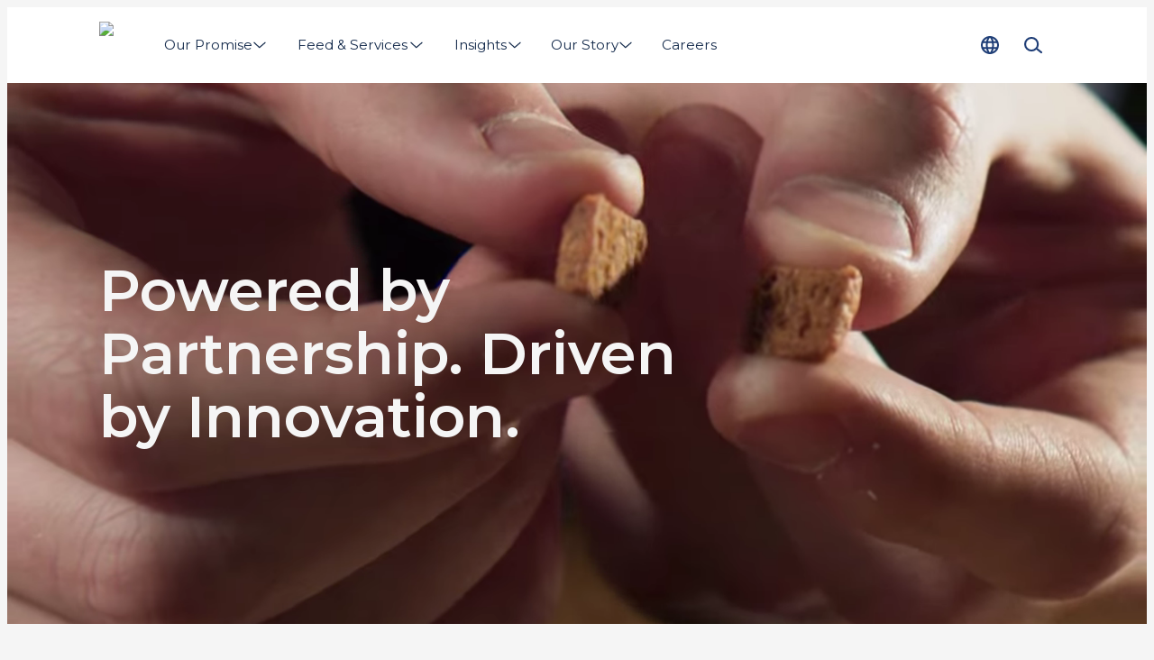

--- FILE ---
content_type: text/html; charset=utf-8
request_url: https://www.biomar.com/
body_size: 35044
content:
<!DOCTYPE html><html lang="en"><head><meta charSet="utf-8"/><meta name="google-site-verification" content="MT8EjVUk-L-T3td0L3FBjQUB9cjh1LLndg0oRS6Q-HA"/><link rel="preload" as="image" imageSrcSet="/_next/image?url=%2Fassets%2Flogo.png&amp;w=100&amp;q=75 1x, /_next/image?url=%2Fassets%2Flogo.png&amp;w=200&amp;q=75 2x" fetchpriority="high"/><title>BioMar | Powered by Partnership. Driven by Innovation.</title><meta name="description" content="Global leader in sustainable aquaculture feed."/><meta name="viewport" content="width=device-width, initial-scale=1"/><link rel="canonical" href="https://www.biomar.com/"/><link rel="alternate" hrefLang="en" href="https://www.biomar.com/"/><link rel="alternate" hrefLang="da-DK" href="https://www.biomar.com/da-dk"/><link rel="alternate" hrefLang="fi-FI" href="https://www.biomar.com/fi-fi"/><link rel="alternate" hrefLang="fr-FR" href="https://www.biomar.com/fr-fr"/><link rel="alternate" hrefLang="de-DE" href="https://www.biomar.com/de-de"/><link rel="alternate" hrefLang="el-GR" href="https://www.biomar.com/el-gr"/><link rel="alternate" hrefLang="it-IT" href="https://www.biomar.com/it-it"/><link rel="alternate" hrefLang="pl-PL" href="https://www.biomar.com/pl-pl"/><link rel="alternate" hrefLang="es-ES" href="https://www.biomar.com/es-es"/><link rel="alternate" hrefLang="sv-SE" href="https://www.biomar.com/sv-se"/><link rel="alternate" hrefLang="tr-TR" href="https://www.biomar.com/tr-tr"/><link rel="alternate" hrefLang="en-AU" href="https://www.biomar.com/en-au"/><link rel="alternate" hrefLang="es-CL" href="https://www.biomar.com/es-cl"/><link rel="alternate" hrefLang="no-NO" href="https://www.biomar.com/no-no"/><link rel="alternate" hrefLang="en-GB" href="https://www.biomar.com/en-gb"/><link rel="alternate" hrefLang="es-CR" href="https://www.biomar.com/es-cr"/><link rel="alternate" hrefLang="es-EC" href="https://www.biomar.com/es-ec"/><link rel="alternate" hrefLang="vi-VN" href="https://www.biomar.com/vi-vn"/><link rel="alternate" hrefLang="zh-CN" href="https://www.biomar.cn/zh-cn"/><link rel="preconnect" href="https://cdn.media.amplience.net" crossorigin=""/><meta property="og:url" content="https://www.biomar.com/"/><meta property="og:type" content="website"/><meta property="og:site_name" content="BioMar"/><meta property="og:title" content="Home"/><meta property="og:description" content="Global leader in sustainable aquaculture feed."/><meta property="og:image" content="https://www.biomar.com/assets/og-image.jpg"/><meta property="og:locale" content="en"/><link rel="manifest" href="/manifest.webmanifest"/><link rel="icon" href="/favicon.ico" sizes="32x32"/><link rel="icon" href="/icon.svg" type="image/svg+xml"/><link rel="apple-touch-icon" href="/apple-touch-icon.png"/><style>
                html {
                    --font-primary: '__Montserrat_5ec673', '__Montserrat_Fallback_5ec673', Arial;
                }</style><link rel="preload" as="image" href="https://cdn.media.amplience.net/v/biomar/Better-Feed-Video/thumbs/05f2a963-9288-4e36-86ae-b9a067c5d189?w=720&amp;qlt=75&amp;%24withDefaultImage%24=&amp;fmt=auto"/><meta name="next-head-count" content="40"/><script id="next-gtm-init" data-nscript="beforeInteractive">
            window.dataLayer = window.dataLayer || [];

            function gtag(){ dataLayer.push(arguments); };
     
            gtag('consent', 'default', {
              'ad_storage': 'denied',
              'ad_user_data': 'denied',
              'ad_personalization': 'denied',
              'analytics_storage': 'denied',
              'wait_for_update': 500
            });

            gtag('set', 'ads_data_redaction', true);

            /* Generate google tag manager script */
            (function(w,d,s,l,i){w[l]=w[l]||[];w[l].push(

            {'gtm.start': new Date().getTime(),event:'gtm.js'}
            );var f=d.getElementsByTagName(s)[0],

            j=d.createElement(s),dl=l!='dataLayer'?'&l='+l:'';j.async=true;j.src=

            'https://www.googletagmanager.com/gtm.js?id='+i+dl;f.parentNode.insertBefore(j,f);

            })(window,document,'script','dataLayer','GTM-PWTSH59');
        </script><link rel="preload" href="/_next/static/css/ce7781e282d77814.css" as="style"/><link rel="stylesheet" href="/_next/static/css/ce7781e282d77814.css" data-n-g=""/><link rel="preload" href="/_next/static/css/137cbc84176aee7c.css" as="style"/><link rel="stylesheet" href="/_next/static/css/137cbc84176aee7c.css" data-n-p=""/><link rel="preload" href="/_next/static/css/1fcaee18e7417f4d.css" as="style"/><link rel="stylesheet" href="/_next/static/css/1fcaee18e7417f4d.css"/><link rel="preload" href="/_next/static/css/904a52ca481e9c25.css" as="style"/><link rel="stylesheet" href="/_next/static/css/904a52ca481e9c25.css"/><link rel="preload" href="/_next/static/css/4d543325a1cc2e63.css" as="style"/><link rel="stylesheet" href="/_next/static/css/4d543325a1cc2e63.css"/><link rel="preload" href="/_next/static/css/42bbb32b4661e2c4.css" as="style"/><link rel="stylesheet" href="/_next/static/css/42bbb32b4661e2c4.css"/><link rel="preload" href="/_next/static/css/3c734c730f7e2d7a.css" as="style"/><link rel="stylesheet" href="/_next/static/css/3c734c730f7e2d7a.css"/><link rel="preload" href="/_next/static/css/4eb99b418f443992.css" as="style"/><link rel="stylesheet" href="/_next/static/css/4eb99b418f443992.css"/><noscript data-n-css=""></noscript><script defer="" nomodule="" src="/_next/static/chunks/polyfills-c67a75d1b6f99dc8.js"></script><script id="CookieConsent" src="https://policy.app.cookieinformation.com/uc.js" data-culture="EN" type="text/javascript" data-gcm-version="2.0" data-nscript="beforeInteractive"></script><script defer="" src="/_next/static/chunks/6741.4a5a867296c8eb0a.js"></script><script defer="" src="/_next/static/chunks/1821.e944efbce1b31160.js"></script><script defer="" src="/_next/static/chunks/8162.a47796d4b4ed991c.js"></script><script defer="" src="/_next/static/chunks/4337.1d71f62ff17758a2.js"></script><script defer="" src="/_next/static/chunks/2960.7c00ee2be7d0d64e.js"></script><script defer="" src="/_next/static/chunks/4188.040a290d73f14bb8.js"></script><script defer="" src="/_next/static/chunks/3487.27555a4cf504e6e1.js"></script><script defer="" src="/_next/static/chunks/6415.5fa71d8666f235af.js"></script><script defer="" src="/_next/static/chunks/4084.a494fd81f64b6ca5.js"></script><script defer="" src="/_next/static/chunks/1589.8ce84b66cc2acbc9.js"></script><script defer="" src="/_next/static/chunks/1852.61c51b1a7f07b372.js"></script><script defer="" src="/_next/static/chunks/6601.0cc022eb06202a48.js"></script><script src="/_next/static/chunks/webpack-2afd7e3c1b988b5d.js" defer=""></script><script src="/_next/static/chunks/framework-12a146e94cfcf7c4.js" defer=""></script><script src="/_next/static/chunks/main-bbf53a130a85d439.js" defer=""></script><script src="/_next/static/chunks/pages/_app-1d1a63bbb5b8049e.js" defer=""></script><script src="/_next/static/chunks/9a57380f-6da6cd9ee3984445.js" defer=""></script><script src="/_next/static/chunks/6244-a48cab7c246a5718.js" defer=""></script><script src="/_next/static/chunks/9916-19b28d8a03d5bb4c.js" defer=""></script><script src="/_next/static/chunks/5613-fcee5878b174be05.js" defer=""></script><script src="/_next/static/chunks/pages/%5B%5B...slug%5D%5D-68558f960d87546f.js" defer=""></script><script src="/_next/static/4296/_buildManifest.js" defer=""></script><script src="/_next/static/4296/_ssgManifest.js" defer=""></script></head><body data-host="6526c2d9d15c6837213f794e"><div id="__next"><header class="N20MainMenu_mainNavigation__wVn8d"><div class="N20MainMenu_content__VSgKu Container_container__KuyE0 Container_gutter__mtUNJ Container_top--none__LIFNx Container_bottom--none__KBxz_"><a class="Logo_homeLink__aPh8F Link_reset__DHQcg Link_dark___KYxE Link_raw__QKxDV Link_link__N5140" href="/" title="Home"><img alt="Logo" fetchpriority="high" width="56" height="52" decoding="async" data-nimg="1" class="Logo_logo__bbFiE Image_image__jKi_C Image_is-loading__92UbH" style="color:transparent" srcSet="/_next/image?url=%2Fassets%2Flogo.png&amp;w=100&amp;q=75 1x, /_next/image?url=%2Fassets%2Flogo.png&amp;w=200&amp;q=75 2x" src="/_next/image?url=%2Fassets%2Flogo.png&amp;w=200&amp;q=75"/></a><div class="N20MainMenu_desktopNav__cfEd9"><nav><div class="Backdrop_backdrop__mejSi" style="height:0"></div><ul class="N30MegaMenu_navigationList__Q7w03" role="menubar"><li><a class="MegaMenuItem_navigationItem__w4_1h MegaMenuItem_noCursor__RnkgN Link_reset__DHQcg Link_dark___KYxE Link_raw__QKxDV Link_link__N5140 Text_labelMedium__c_o52" href="#" type="button" aria-haspopup="menu" aria-expanded="false"><span class="MegaMenuItem_textWrapper__AFrfp" data-title="Our Promise"><span class="MegaMenuItem_text__yCqIO">Our Promise</span></span><svg xmlns="http://www.w3.org/2000/svg" fill="currentColor" viewBox="0 0 24 24" data-size="s" data-rotate="90" aria-hidden="true"><path fill-rule="evenodd" d="M7.314 2.222a.91.91 0 0 1 1.283.092l8.181 9.455a.909.909 0 0 1-.024 1.216l-8.182 8.728a.91.91 0 1 1-1.326-1.244l7.622-8.13-7.646-8.835a.91.91 0 0 1 .092-1.282Z" clip-rule="evenodd"></path></svg></a><div role="menu" class="N30MegaMenu_dropDown__SYNNr"><div class="N30MegaMenu_dropDownContent__uC_Sj Container_container__KuyE0 Container_gutter__mtUNJ Container_top--none__LIFNx Container_bottom--none__KBxz_"><div class="MegaMenuEntry_megaMenuWrapper__0Iqzt"><div class="MegaMenuEntry_megaMenuContent__RypWi"><ul class="MegaMenuEntry_navigationListGroup__S5GHg" style="--megaMenuColumn:1"><li class="MegaMenuEntry_navigationListItemHeadline__af0sb"><a class="MegaMenuEntry_parentLink___W6hH Link_reset__DHQcg Link_dark___KYxE Link_raw__QKxDV Link_link__N5140 Text_labelLarge__wvoGR Text_bold__cLFGl" href="/our-promise" title="Our Promise">Our Promise</a></li><li class="MegaMenuEntry_navigationListItem__sSiem" style="--megaMenuColumnPlacement:1"><a class="MegaMenuEntry_childLink__UL7Hq Link_reset__DHQcg Link_dark___KYxE Link_raw__QKxDV Link_link__N5140 Text_labelMedium__c_o52" href="/our-promise/above-and-beyond" title="Above &amp; Beyond">Above &amp; Beyond</a></li><li class="MegaMenuEntry_navigationListItem__sSiem" style="--megaMenuColumnPlacement:1"><a class="MegaMenuEntry_childLink__UL7Hq Link_reset__DHQcg Link_dark___KYxE Link_raw__QKxDV Link_link__N5140 Text_labelMedium__c_o52" href="/our-promise/sustainability-report" title="Sustainability Report">Sustainability Report</a></li></ul><a class="MegaMenuEntry_parentLink___W6hH Link_reset__DHQcg Link_dark___KYxE Link_raw__QKxDV Link_link__N5140 Text_labelLarge__wvoGR Text_bold__cLFGl" href="/better-feed" title="Better Feed">Better Feed</a><ul class="MegaMenuEntry_navigationListGroup__S5GHg" style="--megaMenuColumn:1"><li class="MegaMenuEntry_navigationListItemHeadline__af0sb"><a class="MegaMenuEntry_parentLink___W6hH Link_reset__DHQcg Link_dark___KYxE Link_raw__QKxDV Link_link__N5140 Text_labelLarge__wvoGR Text_bold__cLFGl" href="/our-promise/biosustain" title="BioSustain">BioSustain</a></li><li class="MegaMenuEntry_navigationListItem__sSiem" style="--megaMenuColumnPlacement:1"><a class="MegaMenuEntry_childLink__UL7Hq Link_reset__DHQcg Link_dark___KYxE Link_raw__QKxDV Link_link__N5140 Text_labelMedium__c_o52" href="/our-promise/biosustain/impact-parameters" title="Impact Parameters">Impact Parameters</a></li><li class="MegaMenuEntry_navigationListItem__sSiem" style="--megaMenuColumnPlacement:1"><a class="MegaMenuEntry_childLink__UL7Hq Link_reset__DHQcg Link_dark___KYxE Link_raw__QKxDV Link_link__N5140 Text_labelMedium__c_o52" href="/our-promise/biosustain/sustainability-masterclass" title="Sustainability Masterclass">Sustainability Masterclass</a></li></ul><a class="MegaMenuEntry_parentLink___W6hH Link_reset__DHQcg Link_dark___KYxE Link_raw__QKxDV Link_link__N5140 Text_labelLarge__wvoGR Text_bold__cLFGl" href="/our-promise/responsible-sourcing" title="Responsible Sourcing">Responsible Sourcing</a></div></div></div></div></li><li><a class="MegaMenuItem_navigationItem__w4_1h Link_reset__DHQcg Link_dark___KYxE Link_raw__QKxDV Link_link__N5140 Text_labelMedium__c_o52" href="/feed-and-services" type="button" aria-haspopup="menu" aria-expanded="false"><span class="MegaMenuItem_textWrapper__AFrfp" data-title="Feed &amp; Services"><span class="MegaMenuItem_text__yCqIO">Feed &amp; Services</span></span><svg xmlns="http://www.w3.org/2000/svg" fill="currentColor" viewBox="0 0 24 24" data-size="s" data-rotate="90" aria-hidden="true"><path fill-rule="evenodd" d="M7.314 2.222a.91.91 0 0 1 1.283.092l8.181 9.455a.909.909 0 0 1-.024 1.216l-8.182 8.728a.91.91 0 1 1-1.326-1.244l7.622-8.13-7.646-8.835a.91.91 0 0 1 .092-1.282Z" clip-rule="evenodd"></path></svg></a><div role="menu" class="N30MegaMenu_dropDown__SYNNr"><div class="N30MegaMenu_dropDownContent__uC_Sj Container_container__KuyE0 Container_gutter__mtUNJ Container_top--none__LIFNx Container_bottom--none__KBxz_"><div class="MegaMenuEntry_megaMenuWrapper__0Iqzt"><a class="MegaMenuEntry_mainLink__pRy4L LinkArrow_reset__RvhS2 LinkArrow_dark__qVTgD LinkArrow_link__qqHTA Text_labelLarge__wvoGR Text_bold__cLFGl" href="/feed-and-services" title="Feed &amp; Services">Feed &amp; Services<svg xmlns="http://www.w3.org/2000/svg" fill="currentColor" viewBox="0 0 24 24" class="LinkArrow_icon__gwDQ8" aria-hidden="true"><path d="m21.73 11.358-5.938-5.356a.859.859 0 0 0-1.22.063.86.86 0 0 0 .063 1.22l4.27 3.855H2.862a.862.862 0 1 0 0 1.726h16.041l-4.269 3.855a.87.87 0 0 0-.063 1.22c.173.19.403.282.639.282a.844.844 0 0 0 .575-.225l5.932-5.357a.867.867 0 0 0 0-1.277l.012-.006Z"></path></svg></a><div class="MegaMenuEntry_megaMenuContent__RypWi"><ul class="MegaMenuEntry_navigationListGroup__S5GHg" style="--megaMenuColumn:1"><li class="MegaMenuEntry_navigationListItemHeadline__af0sb"><a class="MegaMenuEntry_parentLink___W6hH Link_reset__DHQcg Link_dark___KYxE Link_raw__QKxDV Link_link__N5140 Text_labelLarge__wvoGR Text_bold__cLFGl" href="/feed-and-services/feed-solutions" title="Feed Solutions">Feed Solutions</a></li><li class="MegaMenuEntry_navigationListItem__sSiem" style="--megaMenuColumnPlacement:1"><a class="MegaMenuEntry_childLink__UL7Hq Link_reset__DHQcg Link_dark___KYxE Link_raw__QKxDV Link_link__N5140 Text_labelMedium__c_o52" href="/feed-and-services/feed-solutions/smartcare" title="SmartCare">SmartCare</a></li><li class="MegaMenuEntry_navigationListItem__sSiem" style="--megaMenuColumnPlacement:1"><a class="MegaMenuEntry_childLink__UL7Hq Link_reset__DHQcg Link_dark___KYxE Link_raw__QKxDV Link_link__N5140 Text_labelMedium__c_o52" href="/feed-and-services/feed-solutions/exia" title="EXIA">EXIA</a></li><li class="MegaMenuEntry_navigationListItem__sSiem" style="--megaMenuColumnPlacement:1"><a class="MegaMenuEntry_childLink__UL7Hq Link_reset__DHQcg Link_dark___KYxE Link_raw__QKxDV Link_link__N5140 Text_labelMedium__c_o52" href="/feed-and-services/feed-solutions/larviva" title="LARVIVA">LARVIVA</a></li><li class="MegaMenuEntry_navigationListItem__sSiem" style="--megaMenuColumnPlacement:1"><a class="MegaMenuEntry_childLink__UL7Hq Link_reset__DHQcg Link_dark___KYxE Link_raw__QKxDV Link_link__N5140 Text_labelMedium__c_o52" href="/feed-and-services/feed-solutions/orbit" title="ORBIT">ORBIT</a></li><li class="MegaMenuEntry_navigationListItem__sSiem" style="--megaMenuColumnPlacement:1"><a class="MegaMenuEntry_childLink__UL7Hq Link_reset__DHQcg Link_dark___KYxE Link_raw__QKxDV Link_link__N5140 Text_labelMedium__c_o52" href="/feed-and-services/feed-solutions/symbio" title="Symbio">Symbio</a></li><li class="MegaMenuEntry_navigationListItem__sSiem" style="--megaMenuColumnPlacement:1"><a class="MegaMenuEntry_childLink__UL7Hq Link_reset__DHQcg Link_dark___KYxE Link_raw__QKxDV Link_link__N5140 Text_labelMedium__c_o52" href="/feed-and-services/feed-solutions/blue-impact" title="Blue Impact">Blue Impact</a></li></ul><ul class="MegaMenuEntry_navigationListGroup__S5GHg" style="--megaMenuColumn:1"><li class="MegaMenuEntry_navigationListItemHeadline__af0sb"><a class="MegaMenuEntry_parentLink___W6hH Link_reset__DHQcg Link_dark___KYxE Link_raw__QKxDV Link_link__N5140 Text_labelLarge__wvoGR Text_bold__cLFGl" href="/feed-and-services/stages" title="Stages">Stages</a></li><li class="MegaMenuEntry_navigationListItem__sSiem" style="--megaMenuColumnPlacement:1"><a class="MegaMenuEntry_childLink__UL7Hq Link_reset__DHQcg Link_dark___KYxE Link_raw__QKxDV Link_link__N5140 Text_labelMedium__c_o52" href="/feed-and-services/stages/hatchery-feed" title="Hatchery Feed">Hatchery Feed</a></li><li class="MegaMenuEntry_navigationListItem__sSiem" style="--megaMenuColumnPlacement:1"><a class="MegaMenuEntry_childLink__UL7Hq Link_reset__DHQcg Link_dark___KYxE Link_raw__QKxDV Link_link__N5140 Text_labelMedium__c_o52" href="/feed-and-services/stages/starter-feed" title="Starter Feed">Starter Feed</a></li><li class="MegaMenuEntry_navigationListItem__sSiem" style="--megaMenuColumnPlacement:1"><a class="MegaMenuEntry_childLink__UL7Hq Link_reset__DHQcg Link_dark___KYxE Link_raw__QKxDV Link_link__N5140 Text_labelMedium__c_o52" href="/feed-and-services/stages/transfer-feed" title="Transfer Feed">Transfer Feed</a></li><li class="MegaMenuEntry_navigationListItem__sSiem" style="--megaMenuColumnPlacement:1"><a class="MegaMenuEntry_childLink__UL7Hq Link_reset__DHQcg Link_dark___KYxE Link_raw__QKxDV Link_link__N5140 Text_labelMedium__c_o52" href="/feed-and-services/stages/grower-feed" title="Grower Feed">Grower Feed</a></li><li class="MegaMenuEntry_navigationListItem__sSiem" style="--megaMenuColumnPlacement:1"><a class="MegaMenuEntry_childLink__UL7Hq Link_reset__DHQcg Link_dark___KYxE Link_raw__QKxDV Link_link__N5140 Text_labelMedium__c_o52" href="/feed-and-services/p3-concept" title="P 3.0 Concept">P 3.0 Concept</a></li></ul><ul class="MegaMenuEntry_navigationListGroup__S5GHg" style="--megaMenuColumn:2"><li class="MegaMenuEntry_navigationListItemHeadline__af0sb"><a class="MegaMenuEntry_parentLink___W6hH Link_reset__DHQcg Link_dark___KYxE Link_raw__QKxDV Link_link__N5140 Text_labelLarge__wvoGR Text_bold__cLFGl" href="/feed-and-services/species" title="Species">Species</a></li><li class="MegaMenuEntry_navigationListItem__sSiem" style="--megaMenuColumnPlacement:1"><a class="MegaMenuEntry_childLink__UL7Hq Link_reset__DHQcg Link_dark___KYxE Link_raw__QKxDV Link_link__N5140 Text_labelMedium__c_o52" href="/feed-and-services/species/arctic-char" title="Arctic Char">Arctic Char</a></li><li class="MegaMenuEntry_navigationListItem__sSiem" style="--megaMenuColumnPlacement:1"><a class="MegaMenuEntry_childLink__UL7Hq Link_reset__DHQcg Link_dark___KYxE Link_raw__QKxDV Link_link__N5140 Text_labelMedium__c_o52" href="/feed-and-services/species/barramundi" title="Barramundi">Barramundi</a></li><li class="MegaMenuEntry_navigationListItem__sSiem" style="--megaMenuColumnPlacement:1"><a class="MegaMenuEntry_childLink__UL7Hq Link_reset__DHQcg Link_dark___KYxE Link_raw__QKxDV Link_link__N5140 Text_labelMedium__c_o52" href="/feed-and-services/species/catfish" title="Catfish">Catfish</a></li><li class="MegaMenuEntry_navigationListItem__sSiem" style="--megaMenuColumnPlacement:1"><a class="MegaMenuEntry_childLink__UL7Hq Link_reset__DHQcg Link_dark___KYxE Link_raw__QKxDV Link_link__N5140 Text_labelMedium__c_o52" href="/feed-and-services/species/coho-salmon" title="Coho Salmon">Coho Salmon</a></li><li class="MegaMenuEntry_navigationListItem__sSiem" style="--megaMenuColumnPlacement:1"><a class="MegaMenuEntry_childLink__UL7Hq Link_reset__DHQcg Link_dark___KYxE Link_raw__QKxDV Link_link__N5140 Text_labelMedium__c_o52" href="/feed-and-services/species/cleaner-fish" title="Cleaner Fish">Cleaner Fish</a></li><li class="MegaMenuEntry_navigationListItem__sSiem" style="--megaMenuColumnPlacement:1"><a class="MegaMenuEntry_childLink__UL7Hq Link_reset__DHQcg Link_dark___KYxE Link_raw__QKxDV Link_link__N5140 Text_labelMedium__c_o52" href="/feed-and-services/species/chinook-salmon" title="Chinook Salmon">Chinook Salmon</a></li><li class="MegaMenuEntry_navigationListItem__sSiem" style="--megaMenuColumnPlacement:1"><a class="MegaMenuEntry_childLink__UL7Hq Link_reset__DHQcg Link_dark___KYxE Link_raw__QKxDV Link_link__N5140 Text_labelMedium__c_o52" href="/feed-and-services/species/cobia" title="Cobia">Cobia</a></li><li class="MegaMenuEntry_navigationListItem__sSiem" style="--megaMenuColumnPlacement:1"><a class="MegaMenuEntry_childLink__UL7Hq Link_reset__DHQcg Link_dark___KYxE Link_raw__QKxDV Link_link__N5140 Text_labelMedium__c_o52" href="/feed-and-services/species/murray-cod" title="Cod">Cod</a></li><li class="MegaMenuEntry_navigationListItem__sSiem" style="--megaMenuColumnPlacement:1"><a class="MegaMenuEntry_childLink__UL7Hq Link_reset__DHQcg Link_dark___KYxE Link_raw__QKxDV Link_link__N5140 Text_labelMedium__c_o52" href="/feed-and-services/species/eel" title="Eel">Eel</a></li><li class="MegaMenuEntry_navigationListItem__sSiem" style="--megaMenuColumnPlacement:1"><a class="MegaMenuEntry_childLink__UL7Hq Link_reset__DHQcg Link_dark___KYxE Link_raw__QKxDV Link_link__N5140 Text_labelMedium__c_o52" href="/feed-and-services/species/grouper" title="Grouper">Grouper</a></li><li class="MegaMenuEntry_navigationListItem__sSiem" style="--megaMenuColumnPlacement:1"><a class="MegaMenuEntry_childLink__UL7Hq Link_reset__DHQcg Link_dark___KYxE Link_raw__QKxDV Link_link__N5140 Text_labelMedium__c_o52" href="/feed-and-services/species/kingfish" title="Yellowtail Kingfish">Yellowtail Kingfish</a></li><li class="MegaMenuEntry_navigationListItem__sSiem" style="--megaMenuColumnPlacement:1"><a class="MegaMenuEntry_childLink__UL7Hq Link_reset__DHQcg Link_dark___KYxE Link_raw__QKxDV Link_link__N5140 Text_labelMedium__c_o52" href="/feed-and-services/species/longfin-yellowtail" title="Longfin Yellowtail">Longfin Yellowtail</a></li><li class="MegaMenuEntry_navigationListItem__sSiem" style="--megaMenuColumnPlacement:1"><a class="MegaMenuEntry_childLink__UL7Hq Link_reset__DHQcg Link_dark___KYxE Link_raw__QKxDV Link_link__N5140 Text_labelMedium__c_o52" href="/feed-and-services/species/meagre" title="Meagre">Meagre</a></li><li class="MegaMenuEntry_navigationListItem__sSiem" style="--megaMenuColumnPlacement:1"><a class="MegaMenuEntry_childLink__UL7Hq Link_reset__DHQcg Link_dark___KYxE Link_raw__QKxDV Link_link__N5140 Text_labelMedium__c_o52" href="/feed-and-services/species/pike-perch" title="Pike Perch">Pike Perch</a></li><li class="MegaMenuEntry_navigationListItem__sSiem" style="--megaMenuColumnPlacement:1"><a class="MegaMenuEntry_childLink__UL7Hq Link_reset__DHQcg Link_dark___KYxE Link_raw__QKxDV Link_link__N5140 Text_labelMedium__c_o52" href="/feed-and-services/species/red-drum" title="Red Drum">Red Drum</a></li><li class="MegaMenuEntry_navigationListItem__sSiem" style="--megaMenuColumnPlacement:2"><a class="MegaMenuEntry_childLink__UL7Hq Link_reset__DHQcg Link_dark___KYxE Link_raw__QKxDV Link_link__N5140 Text_labelMedium__c_o52" href="/feed-and-services/species/salmon" title="Atlantic Salmon">Atlantic Salmon</a></li><li class="MegaMenuEntry_navigationListItem__sSiem" style="--megaMenuColumnPlacement:2"><a class="MegaMenuEntry_childLink__UL7Hq Link_reset__DHQcg Link_dark___KYxE Link_raw__QKxDV Link_link__N5140 Text_labelMedium__c_o52" href="/feed-and-services/species/sea-bass" title="Sea Bass">Sea Bass</a></li><li class="MegaMenuEntry_navigationListItem__sSiem" style="--megaMenuColumnPlacement:2"><a class="MegaMenuEntry_childLink__UL7Hq Link_reset__DHQcg Link_dark___KYxE Link_raw__QKxDV Link_link__N5140 Text_labelMedium__c_o52" href="/feed-and-services/species/sea-bream" title="Sea Bream">Sea Bream</a></li><li class="MegaMenuEntry_navigationListItem__sSiem" style="--megaMenuColumnPlacement:2"><a class="MegaMenuEntry_childLink__UL7Hq Link_reset__DHQcg Link_dark___KYxE Link_raw__QKxDV Link_link__N5140 Text_labelMedium__c_o52" href="/feed-and-services/species/shrimp" title="Shrimp">Shrimp</a></li><li class="MegaMenuEntry_navigationListItem__sSiem" style="--megaMenuColumnPlacement:2"><a class="MegaMenuEntry_childLink__UL7Hq Link_reset__DHQcg Link_dark___KYxE Link_raw__QKxDV Link_link__N5140 Text_labelMedium__c_o52" href="/feed-and-services/species/snapper" title="Snapper">Snapper</a></li><li class="MegaMenuEntry_navigationListItem__sSiem" style="--megaMenuColumnPlacement:2"><a class="MegaMenuEntry_childLink__UL7Hq Link_reset__DHQcg Link_dark___KYxE Link_raw__QKxDV Link_link__N5140 Text_labelMedium__c_o52" href="/feed-and-services/species/sole" title="Sole">Sole</a></li><li class="MegaMenuEntry_navigationListItem__sSiem" style="--megaMenuColumnPlacement:2"><a class="MegaMenuEntry_childLink__UL7Hq Link_reset__DHQcg Link_dark___KYxE Link_raw__QKxDV Link_link__N5140 Text_labelMedium__c_o52" href="/feed-and-services/species/striped-bass" title="Striped Bass">Striped Bass</a></li><li class="MegaMenuEntry_navigationListItem__sSiem" style="--megaMenuColumnPlacement:2"><a class="MegaMenuEntry_childLink__UL7Hq Link_reset__DHQcg Link_dark___KYxE Link_raw__QKxDV Link_link__N5140 Text_labelMedium__c_o52" href="/feed-and-services/species/sturgeon" title="Sturgeon">Sturgeon</a></li><li class="MegaMenuEntry_navigationListItem__sSiem" style="--megaMenuColumnPlacement:2"><a class="MegaMenuEntry_childLink__UL7Hq Link_reset__DHQcg Link_dark___KYxE Link_raw__QKxDV Link_link__N5140 Text_labelMedium__c_o52" href="/feed-and-services/species/tilapia" title="Tilapia">Tilapia</a></li><li class="MegaMenuEntry_navigationListItem__sSiem" style="--megaMenuColumnPlacement:2"><a class="MegaMenuEntry_childLink__UL7Hq Link_reset__DHQcg Link_dark___KYxE Link_raw__QKxDV Link_link__N5140 Text_labelMedium__c_o52" href="/feed-and-services/species/totoaba" title="Totoaba">Totoaba</a></li><li class="MegaMenuEntry_navigationListItem__sSiem" style="--megaMenuColumnPlacement:2"><a class="MegaMenuEntry_childLink__UL7Hq Link_reset__DHQcg Link_dark___KYxE Link_raw__QKxDV Link_link__N5140 Text_labelMedium__c_o52" href="/feed-and-services/species/triploid-salmon" title="Triploid Salmon">Triploid Salmon</a></li><li class="MegaMenuEntry_navigationListItem__sSiem" style="--megaMenuColumnPlacement:2"><a class="MegaMenuEntry_childLink__UL7Hq Link_reset__DHQcg Link_dark___KYxE Link_raw__QKxDV Link_link__N5140 Text_labelMedium__c_o52" href="/feed-and-services/species/trout" title="Trout">Trout</a></li><li class="MegaMenuEntry_navigationListItem__sSiem" style="--megaMenuColumnPlacement:2"><a class="MegaMenuEntry_childLink__UL7Hq Link_reset__DHQcg Link_dark___KYxE Link_raw__QKxDV Link_link__N5140 Text_labelMedium__c_o52" href="/feed-and-services/species/turbot" title="Turbot">Turbot</a></li><li class="MegaMenuEntry_navigationListItem__sSiem" style="--megaMenuColumnPlacement:2"><a class="MegaMenuEntry_childLink__UL7Hq Link_reset__DHQcg Link_dark___KYxE Link_raw__QKxDV Link_link__N5140 Text_labelMedium__c_o52" href="/feed-and-services/species/whitefish" title="Whitefish">Whitefish</a></li><li class="MegaMenuEntry_navigationListItem__sSiem" style="--megaMenuColumnPlacement:2"><a class="MegaMenuEntry_childLink__UL7Hq Link_reset__DHQcg Link_dark___KYxE Link_raw__QKxDV Link_link__N5140 Text_labelMedium__c_o52" href="/feed-and-services/feed" title="-- All Feed">-- All Feed</a></li></ul><a class="MegaMenuEntry_parentLink___W6hH Link_reset__DHQcg Link_dark___KYxE Link_raw__QKxDV Link_link__N5140 Text_labelLarge__wvoGR Text_bold__cLFGl" href="/feed-and-services/biofarm" title="BioFarm">BioFarm</a></div></div></div></div></li><li><a class="MegaMenuItem_navigationItem__w4_1h Link_reset__DHQcg Link_dark___KYxE Link_raw__QKxDV Link_link__N5140 Text_labelMedium__c_o52" href="/insights" type="button" aria-haspopup="menu" aria-expanded="false"><span class="MegaMenuItem_textWrapper__AFrfp" data-title="Insights"><span class="MegaMenuItem_text__yCqIO">Insights</span></span><svg xmlns="http://www.w3.org/2000/svg" fill="currentColor" viewBox="0 0 24 24" data-size="s" data-rotate="90" aria-hidden="true"><path fill-rule="evenodd" d="M7.314 2.222a.91.91 0 0 1 1.283.092l8.181 9.455a.909.909 0 0 1-.024 1.216l-8.182 8.728a.91.91 0 1 1-1.326-1.244l7.622-8.13-7.646-8.835a.91.91 0 0 1 .092-1.282Z" clip-rule="evenodd"></path></svg></a><div role="menu" class="N30MegaMenu_dropDown__SYNNr"><div class="N30MegaMenu_dropDownContent__uC_Sj Container_container__KuyE0 Container_gutter__mtUNJ Container_top--none__LIFNx Container_bottom--none__KBxz_"><div class="MegaMenuEntry_megaMenuWrapper__0Iqzt"><a class="MegaMenuEntry_mainLink__pRy4L LinkArrow_reset__RvhS2 LinkArrow_dark__qVTgD LinkArrow_link__qqHTA Text_labelLarge__wvoGR Text_bold__cLFGl" href="/insights" title="Insights">Insights<svg xmlns="http://www.w3.org/2000/svg" fill="currentColor" viewBox="0 0 24 24" class="LinkArrow_icon__gwDQ8" aria-hidden="true"><path d="m21.73 11.358-5.938-5.356a.859.859 0 0 0-1.22.063.86.86 0 0 0 .063 1.22l4.27 3.855H2.862a.862.862 0 1 0 0 1.726h16.041l-4.269 3.855a.87.87 0 0 0-.063 1.22c.173.19.403.282.639.282a.844.844 0 0 0 .575-.225l5.932-5.357a.867.867 0 0 0 0-1.277l.012-.006Z"></path></svg></a><div class="MegaMenuEntry_megaMenuContent__RypWi"><a class="MegaMenuEntry_parentLink___W6hH Link_reset__DHQcg Link_dark___KYxE Link_raw__QKxDV Link_link__N5140 Text_labelLarge__wvoGR Text_bold__cLFGl" href="/insights/events-and-conferences" title="Events &amp; Conferences">Events &amp; Conferences</a><a class="MegaMenuEntry_parentLink___W6hH Link_reset__DHQcg Link_dark___KYxE Link_raw__QKxDV Link_link__N5140 Text_labelLarge__wvoGR Text_bold__cLFGl" href="/insights/insights-hub" title="Insights Hub">Insights Hub</a></div></div></div></div></li><li><a class="MegaMenuItem_navigationItem__w4_1h Link_reset__DHQcg Link_dark___KYxE Link_raw__QKxDV Link_link__N5140 Text_labelMedium__c_o52" href="/our-story" type="button" aria-haspopup="menu" aria-expanded="false"><span class="MegaMenuItem_textWrapper__AFrfp" data-title="Our Story"><span class="MegaMenuItem_text__yCqIO">Our Story</span></span><svg xmlns="http://www.w3.org/2000/svg" fill="currentColor" viewBox="0 0 24 24" data-size="s" data-rotate="90" aria-hidden="true"><path fill-rule="evenodd" d="M7.314 2.222a.91.91 0 0 1 1.283.092l8.181 9.455a.909.909 0 0 1-.024 1.216l-8.182 8.728a.91.91 0 1 1-1.326-1.244l7.622-8.13-7.646-8.835a.91.91 0 0 1 .092-1.282Z" clip-rule="evenodd"></path></svg></a><div role="menu" class="N30MegaMenu_dropDown__SYNNr"><div class="N30MegaMenu_dropDownContent__uC_Sj Container_container__KuyE0 Container_gutter__mtUNJ Container_top--none__LIFNx Container_bottom--none__KBxz_"><div class="MegaMenuEntry_megaMenuWrapper__0Iqzt"><a class="MegaMenuEntry_mainLink__pRy4L LinkArrow_reset__RvhS2 LinkArrow_dark__qVTgD LinkArrow_link__qqHTA Text_labelLarge__wvoGR Text_bold__cLFGl" href="/our-story" title="Our Story">Our Story<svg xmlns="http://www.w3.org/2000/svg" fill="currentColor" viewBox="0 0 24 24" class="LinkArrow_icon__gwDQ8" aria-hidden="true"><path d="m21.73 11.358-5.938-5.356a.859.859 0 0 0-1.22.063.86.86 0 0 0 .063 1.22l4.27 3.855H2.862a.862.862 0 1 0 0 1.726h16.041l-4.269 3.855a.87.87 0 0 0-.063 1.22c.173.19.403.282.639.282a.844.844 0 0 0 .575-.225l5.932-5.357a.867.867 0 0 0 0-1.277l.012-.006Z"></path></svg></a><div class="MegaMenuEntry_megaMenuContent__RypWi"><a class="MegaMenuEntry_parentLink___W6hH Link_reset__DHQcg Link_dark___KYxE Link_raw__QKxDV Link_link__N5140 Text_labelLarge__wvoGR Text_bold__cLFGl" href="/our-story/our-principles" title="Our Principles">Our Principles</a><a class="MegaMenuEntry_parentLink___W6hH Link_reset__DHQcg Link_dark___KYxE Link_raw__QKxDV Link_link__N5140 Text_labelLarge__wvoGR Text_bold__cLFGl" href="/our-story/our-operations" title="Our Operations">Our Operations</a><a class="MegaMenuEntry_parentLink___W6hH Link_reset__DHQcg Link_dark___KYxE Link_raw__QKxDV Link_link__N5140 Text_labelLarge__wvoGR Text_bold__cLFGl" href="/our-story/our-structure" title="Our Structure">Our Structure</a><a class="MegaMenuEntry_parentLink___W6hH Link_reset__DHQcg Link_dark___KYxE Link_raw__QKxDV Link_link__N5140 Text_labelLarge__wvoGR Text_bold__cLFGl" href="/our-story/our-history" title="Our History">Our History</a></div></div></div></div></li><li><a class="MegaMenuItem_navigationItem__w4_1h MegaMenuItem_textWrapper__AFrfp Link_reset__DHQcg Link_dark___KYxE Link_raw__QKxDV Link_link__N5140 Text_labelMedium__c_o52" href="/our-story/careers" data-title="Careers"><span class="MegaMenuItem_text__yCqIO">Careers</span></a></li></ul></nav></div><div class="N20MainMenu_iconNav__o86F6"><button class="ButtonIcon_buttonIcon__Z2VDM LocaleSelectorButton_localeSelectorButton__qqrW9 LocaleSelectorButton_button__dscBZ Button_reset__QoEhL Button_button__Hv0ef Button_secondary__qHjpO Button_medium__pRJWY Button_center__EHTJp Button_dark__4d1t9" aria-expanded="false" aria-haspopup="menu" aria-label="Change language" title="Change language"><svg xmlns="http://www.w3.org/2000/svg" fill="currentColor" viewBox="0 0 24 24" aria-hidden="true"><g fill-rule="evenodd" clip-rule="evenodd"><path d="M12 20a8 8 0 1 0 0-16 8 8 0 0 0 0 16Zm0 2c5.523 0 10-4.477 10-10S17.523 2 12 2 2 6.477 2 12s4.477 10 10 10Z"></path><path d="M13.315 18.259c.666-1.5 1.13-3.71 1.13-6.259 0-2.549-.464-4.76-1.13-6.259-.334-.752-.68-1.237-.964-1.506a1.14 1.14 0 0 0-.292-.215A.264.264 0 0 0 12 4l-.009.001a.264.264 0 0 0-.05.019 1.14 1.14 0 0 0-.292.215c-.284.27-.63.754-.964 1.506-.666 1.5-1.13 3.71-1.13 6.259 0 2.549.464 4.76 1.13 6.259.334.752.68 1.237.964 1.506.136.13.236.19.292.215a.265.265 0 0 0 .05.019L12 20l.009-.001a.265.265 0 0 0 .05-.019c.056-.025.156-.085.292-.215.284-.27.63-.754.964-1.506ZM12 22c2.455 0 4.444-4.477 4.444-10S14.454 2 12 2C9.545 2 7.556 6.477 7.556 12S9.546 22 12 22Z"></path><path d="M3.87 7.667h16.908v2H3.87v-2Zm-.648 6.666h17.556v2H3.222v-2Z"></path></g></svg></button><button class="LocaleSelectorButton_localeSelectorButton__qqrW9 LocaleSelectorButton_button__dscBZ LocaleSelectorButton_desktopOnly__XzeMN Button_reset__QoEhL Button_button__Hv0ef Button_tertiary__keI6z Button_medium__pRJWY Button_center__EHTJp Button_dark__4d1t9" aria-expanded="false" aria-haspopup="menu" aria-label="Change language" title="Change language"><svg xmlns="http://www.w3.org/2000/svg" fill="currentColor" viewBox="0 0 24 24" aria-hidden="true"><g fill-rule="evenodd" clip-rule="evenodd"><path d="M12 20a8 8 0 1 0 0-16 8 8 0 0 0 0 16Zm0 2c5.523 0 10-4.477 10-10S17.523 2 12 2 2 6.477 2 12s4.477 10 10 10Z"></path><path d="M13.315 18.259c.666-1.5 1.13-3.71 1.13-6.259 0-2.549-.464-4.76-1.13-6.259-.334-.752-.68-1.237-.964-1.506a1.14 1.14 0 0 0-.292-.215A.264.264 0 0 0 12 4l-.009.001a.264.264 0 0 0-.05.019 1.14 1.14 0 0 0-.292.215c-.284.27-.63.754-.964 1.506-.666 1.5-1.13 3.71-1.13 6.259 0 2.549.464 4.76 1.13 6.259.334.752.68 1.237.964 1.506.136.13.236.19.292.215a.265.265 0 0 0 .05.019L12 20l.009-.001a.265.265 0 0 0 .05-.019c.056-.025.156-.085.292-.215.284-.27.63-.754.964-1.506ZM12 22c2.455 0 4.444-4.477 4.444-10S14.454 2 12 2C9.545 2 7.556 6.477 7.556 12S9.546 22 12 22Z"></path><path d="M3.87 7.667h16.908v2H3.87v-2Zm-.648 6.666h17.556v2H3.222v-2Z"></path></g></svg>Global</button><button class="N20MainMenu_button__CU0k0 Button_reset__QoEhL Button_button__Hv0ef Button_tertiary__keI6z Button_medium__pRJWY Button_center__EHTJp Button_dark__4d1t9"><svg xmlns="http://www.w3.org/2000/svg" fill="currentColor" viewBox="0 0 24 24" aria-hidden="true"><g fill-rule="evenodd" clip-rule="evenodd"><path d="M10.12 17.038a6.015 6.015 0 1 0 0-12.03 6.015 6.015 0 0 0 0 12.03Zm0 2.105a8.12 8.12 0 1 0 0-16.24 8.12 8.12 0 0 0 0 16.24Z"></path><path d="M15.614 15.778a1.053 1.053 0 0 1 1.48-.164l4.51 3.61a1.053 1.053 0 1 1-1.314 1.643l-4.511-3.609a1.053 1.053 0 0 1-.165-1.48Z"></path></g></svg>Search</button><button class="ButtonIcon_buttonIcon__Z2VDM N20MainMenu_iconButton__JXhD2 Button_reset__QoEhL Button_button__Hv0ef Button_secondary__qHjpO Button_medium__pRJWY Button_center__EHTJp Button_dark__4d1t9" aria-label="Search" title="Search"><svg xmlns="http://www.w3.org/2000/svg" fill="currentColor" viewBox="0 0 24 24" aria-hidden="true"><g fill-rule="evenodd" clip-rule="evenodd"><path d="M10.12 17.038a6.015 6.015 0 1 0 0-12.03 6.015 6.015 0 0 0 0 12.03Zm0 2.105a8.12 8.12 0 1 0 0-16.24 8.12 8.12 0 0 0 0 16.24Z"></path><path d="M15.614 15.778a1.053 1.053 0 0 1 1.48-.164l4.51 3.61a1.053 1.053 0 1 1-1.314 1.643l-4.511-3.609a1.053 1.053 0 0 1-.165-1.48Z"></path></g></svg></button><button class="ButtonIcon_buttonIcon__Z2VDM MobileMegaMenuButton_mobileMenuButton__oCS1W Button_reset__QoEhL Button_button__Hv0ef Button_secondary__qHjpO Button_medium__pRJWY Button_center__EHTJp Button_dark__4d1t9" aria-expanded="false" aria-haspopup="menu" aria-label="Open menu" title="Open menu"><svg xmlns="http://www.w3.org/2000/svg" fill="currentColor" viewBox="0 0 24 24" aria-hidden="true"><path fill-rule="evenodd" d="M2 6.182a.91.91 0 0 1 .91-.91h18.18a.91.91 0 1 1 0 1.819H2.91A.91.91 0 0 1 2 6.18ZM2 12a.91.91 0 0 1 .91-.91h18.18a.91.91 0 1 1 0 1.82H2.91A.91.91 0 0 1 2 12Zm0 5.818a.91.91 0 0 1 .91-.909h18.18a.91.91 0 1 1 0 1.818H2.91a.91.91 0 0 1-.91-.909Z" clip-rule="evenodd"></path></svg></button></div></div><div class="NavigationIndicator_container__0awuO" aria-label="Loading" role="progressbar"><span class="NavigationIndicator_progressbarOne__i8_oy"></span><span class="NavigationIndicator_progressbarTwo__j9gjr"></span></div><div><div class="Drawer_drawer__jlQRq Drawer_drawerClosed__MOoOl" style="display:none"><div class="Drawer_content__k7Q_U"><div class="MobileMegaMenu_mobileMegaMenuWrapper__dzYpD"><div style="opacity:1;transform:none"><div class="Container_container__KuyE0 Container_gutter__mtUNJ Container_top--none__LIFNx Container_bottom--none__KBxz_"><div class="MobileMegaMenu_header__2z0TM"><button class="ButtonIcon_buttonIcon__Z2VDM MobileMegaMenu_mobileMenuButton__yS53U MobileMegaMenu_backButtonHidden__5EjqP Button_reset__QoEhL Button_button__Hv0ef Button_secondary__qHjpO Button_medium__pRJWY Button_center__EHTJp Button_dark__4d1t9 Button_disabled__vf_ru" aria-label="Go Back"><svg xmlns="http://www.w3.org/2000/svg" fill="currentColor" viewBox="0 0 24 24" data-rotate="180" aria-hidden="true"><path fill-rule="evenodd" d="M7.314 2.222a.91.91 0 0 1 1.283.092l8.181 9.455a.909.909 0 0 1-.024 1.216l-8.182 8.728a.91.91 0 1 1-1.326-1.244l7.622-8.13-7.646-8.835a.91.91 0 0 1 .092-1.282Z" clip-rule="evenodd"></path></svg></button><h2 class="Headline_dark__72Sr3 Text_text__uRKh3 Text_dark__ry0yy Text_bold__cLFGl Text_display4__IYRaS"></h2><button class="ButtonIcon_buttonIcon__Z2VDM MobileMegaMenu_mobileMenuButton__yS53U Button_reset__QoEhL Button_button__Hv0ef Button_secondary__qHjpO Button_medium__pRJWY Button_center__EHTJp Button_dark__4d1t9" aria-label="Close menu" title="Close menu"><svg xmlns="http://www.w3.org/2000/svg" fill="currentColor" viewBox="0 0 24 24" aria-hidden="true"><g fill-rule="evenodd" clip-rule="evenodd"><path d="M21.786 21.786c-.36.36-1.051.255-1.543-.237L2.451 3.757c-.492-.492-.598-1.182-.237-1.543.36-.36 1.051-.255 1.543.237l17.792 17.792c.492.492.598 1.182.237 1.543Z"></path><path d="M2.214 21.786c-.36-.36-.255-1.051.237-1.543L20.243 2.451c.492-.492 1.182-.598 1.543-.237.36.36.255 1.051-.237 1.543L3.757 21.549c-.492.492-1.182.598-1.543.237Z"></path></g></svg></button></div><div class="MenuPage_menuPage__tvjSJ"><ul class="MenuPage_list__HpJ7w"><li class="MenuPage_listItem__qy0lL"><button class="NodeItem_nodeItem___EDGL NodeItem_button__fKjX5 Text_text__uRKh3 Text_dark__ry0yy Text_regular__lm99K Text_display4__IYRaS">Our Promise<svg xmlns="http://www.w3.org/2000/svg" fill="currentColor" viewBox="0 0 24 24" title="Chevron" aria-hidden="true"><path fill-rule="evenodd" d="M7.314 2.222a.91.91 0 0 1 1.283.092l8.181 9.455a.909.909 0 0 1-.024 1.216l-8.182 8.728a.91.91 0 1 1-1.326-1.244l7.622-8.13-7.646-8.835a.91.91 0 0 1 .092-1.282Z" clip-rule="evenodd"></path></svg></button></li><li class="MenuPage_listItem__qy0lL"><button class="NodeItem_nodeItem___EDGL NodeItem_button__fKjX5 Text_text__uRKh3 Text_dark__ry0yy Text_regular__lm99K Text_display4__IYRaS">Feed &amp; Services<svg xmlns="http://www.w3.org/2000/svg" fill="currentColor" viewBox="0 0 24 24" title="Chevron" aria-hidden="true"><path fill-rule="evenodd" d="M7.314 2.222a.91.91 0 0 1 1.283.092l8.181 9.455a.909.909 0 0 1-.024 1.216l-8.182 8.728a.91.91 0 1 1-1.326-1.244l7.622-8.13-7.646-8.835a.91.91 0 0 1 .092-1.282Z" clip-rule="evenodd"></path></svg></button></li><li class="MenuPage_listItem__qy0lL"><button class="NodeItem_nodeItem___EDGL NodeItem_button__fKjX5 Text_text__uRKh3 Text_dark__ry0yy Text_regular__lm99K Text_display4__IYRaS">Insights<svg xmlns="http://www.w3.org/2000/svg" fill="currentColor" viewBox="0 0 24 24" title="Chevron" aria-hidden="true"><path fill-rule="evenodd" d="M7.314 2.222a.91.91 0 0 1 1.283.092l8.181 9.455a.909.909 0 0 1-.024 1.216l-8.182 8.728a.91.91 0 1 1-1.326-1.244l7.622-8.13-7.646-8.835a.91.91 0 0 1 .092-1.282Z" clip-rule="evenodd"></path></svg></button></li><li class="MenuPage_listItem__qy0lL"><button class="NodeItem_nodeItem___EDGL NodeItem_button__fKjX5 Text_text__uRKh3 Text_dark__ry0yy Text_regular__lm99K Text_display4__IYRaS">Our Story<svg xmlns="http://www.w3.org/2000/svg" fill="currentColor" viewBox="0 0 24 24" title="Chevron" aria-hidden="true"><path fill-rule="evenodd" d="M7.314 2.222a.91.91 0 0 1 1.283.092l8.181 9.455a.909.909 0 0 1-.024 1.216l-8.182 8.728a.91.91 0 1 1-1.326-1.244l7.622-8.13-7.646-8.835a.91.91 0 0 1 .092-1.282Z" clip-rule="evenodd"></path></svg></button></li><li class="MenuPage_listItem__qy0lL"><a class="NodeItem_nodeItem___EDGL Link_reset__DHQcg Link_dark___KYxE Link_raw__QKxDV Link_link__N5140 Text_display4__IYRaS" href="/our-story/careers" title="Careers">Careers</a></li></ul></div></div></div></div></div></div><div class="Drawer_backdrop__SizTH" style="display:none"></div></div></header><main class="standard_main__QVma4"><div data-blocklist="true" class="dynamic-blocks_blocklist__Z8Z0f"><div class="M10Hero_container__yOdWv Container_container__KuyE0 Container_top--none__LIFNx Container_bottom--md__XDyRl"><div class="M10Hero_m10__kNeA5 M10Hero_m10HasMedia__y_9Dn"><div class="Container_container__KuyE0 Container_gutter__mtUNJ Container_top--none__LIFNx Container_bottom--none__KBxz_ AlignContent_alignContent__f6DsC AlignContent_left__jbWD3 AlignContent_centerV__7yyRP"><div class="M10Hero_content__Eb5R4"><h1 class="Headline_light__g_iSf Text_text__uRKh3 Text_light__EcqKN Text_bold__cLFGl Text_display1__SBqeu">Powered by Partnership. Driven by Innovation.</h1></div></div><div class="M10Hero_mediaWrapper__ITHP8"><div class="NativeVideo_videoWrapper__HAQnY" title="Play"><video class="NativeVideo_video__qkFrw M10Hero_video__SXyR_" poster="https://cdn.media.amplience.net/v/biomar/Better-Feed-Video/thumbs/05f2a963-9288-4e36-86ae-b9a067c5d189?w=720&amp;qlt=75&amp;%24withDefaultImage%24=&amp;fmt=auto" autoplay="" disableremoteplayback="" playsinline="" id=":R2hlikm:" loop="" muted=""><source src="https://cdn.media.amplience.net/v/biomar/Better-Feed-Video/webm_720p_background" type="video/webm"/><source src="https://cdn.media.amplience.net/v/biomar/Better-Feed-Video/mp4_720p_background" type="video/mp4"/><p class="Text_text__uRKh3 Text_light__EcqKN Text_regular__lm99K">Your browser doesn&#x27;t support HTML video.<a href="https://cdn.media.amplience.net/v/biomar/Better-Feed-Video/mp4_720p_background">Click here to download video</a></p></video><button class="NativeVideo_button__8AtuC Text_text__uRKh3 Text_light__EcqKN Text_regular__lm99K"><svg xmlns="http://www.w3.org/2000/svg" viewBox="0 0 24 24" title="Play"><path d="M12 22c5.52 0 10-4.48 10-10S17.52 2 12 2 2 6.48 2 12s4.48 10 10 10ZM10.11 8.04l5.62 3.85-5.62 3.85V8.03Z" fill="currentColor" fill-rule="evenodd"></path></svg></button></div></div></div></div><div class="M100RichText_container__G9qFM Container_container__KuyE0 Container_gutter__mtUNJ Container_top--md__uutlK Container_bottom--md__XDyRl"><div class="M100RichText_m100__jXSjE M100RichText_m100SingleCol__E56U0"><div class="Appear_fadeDown__1ZM_i M100RichText_content__d92A8"><div class="M100RichText_columns__OHlhB M100RichText_richTextOverride__UH2Rs"><div class="RawHtml_richText__jE6zR Text_text__uRKh3 Text_dark__ry0yy Text_regular__lm99K Text_bodyLarge__jYiWn"><h4 class="Headline_dark__72Sr3 Text_text__uRKh3 Text_dark__ry0yy Text_regular__lm99K Text_spacingTop__0oI04 Text_display4__IYRaS" style="text-align:center"><strong class="Text_text__uRKh3 Text_dark__ry0yy Text_regular__lm99K Text_spacingTop__0oI04 Text_spacingBottom__tHlDs">We are dedicated to innovating aquaculture feeds -</strong> it is the totality of our business.<span> Our </span>high performance and sustainable diets are created for a range of different fish and shrimp species around the world.</h4>
<h4 class="Headline_dark__72Sr3 Text_text__uRKh3 Text_dark__ry0yy Text_regular__lm99K Text_spacingTop__0oI04 Text_display4__IYRaS"></h4>
</div></div></div></div></div><div class="M10Hero_container__yOdWv Container_container__KuyE0 Container_gutter__mtUNJ Container_top--md__uutlK Container_bottom--md__XDyRl"><div class="M10Hero_m10__kNeA5 M10Hero_m10Narrow__KTuU5 M10Hero_m10HasMedia__y_9Dn"><div class="Container_container__KuyE0 Container_top--none__LIFNx Container_bottom--none__KBxz_ AlignContent_alignContent__f6DsC AlignContent_left__jbWD3 AlignContent_bottom__XgqE0"><div class="M10Hero_content__Eb5R4"><a href="https://www.biomar.com/insights/insights-hub/better-feed-better-fish-better-food" class="M10Hero_link__JNeEk Appear_fadeDown__1ZM_i Button_reset__QoEhL Button_button__Hv0ef Button_secondary__qHjpO Button_medium__pRJWY Button_center__EHTJp Button_dark__4d1t9" title="Read Now" target="_blank">Read Now<svg xmlns="http://www.w3.org/2000/svg" fill="currentColor" viewBox="0 0 24 24" aria-hidden="true"><path d="m21.73 11.358-5.938-5.356a.859.859 0 0 0-1.22.063.86.86 0 0 0 .063 1.22l4.27 3.855H2.862a.862.862 0 1 0 0 1.726h16.041l-4.269 3.855a.87.87 0 0 0-.063 1.22c.173.19.403.282.639.282a.844.844 0 0 0 .575-.225l5.932-5.357a.867.867 0 0 0 0-1.277l.012-.006Z"></path></svg></a></div></div><div class="M10Hero_mediaWrapper__ITHP8"><div class="NativeVideo_videoWrapper__HAQnY" title="Play"><video class="NativeVideo_video__qkFrw M10Hero_video__SXyR_" poster="https://cdn.media.amplience.net/v/biomar/Sea%20Bream/thumbs/d2c054f7-81b6-4dcf-b3ca-4608108c727f?w=480&amp;qlt=75&amp;%24withDefaultImage%24=&amp;fmt=auto" autoplay="" disableremoteplayback="" playsinline="" id=":R2jlikm:" loop="" muted=""><source src="https://cdn.media.amplience.net/v/biomar/Sea Bream/webm_480p_background" type="video/webm"/><source src="https://cdn.media.amplience.net/v/biomar/Sea Bream/mp4_480p_background" type="video/mp4"/><p class="Text_text__uRKh3 Text_dark__ry0yy Text_regular__lm99K">Your browser doesn&#x27;t support HTML video.<a href="https://cdn.media.amplience.net/v/biomar/Sea Bream/mp4_480p_background">Click here to download video</a></p></video><button class="NativeVideo_button__8AtuC Text_text__uRKh3 Text_dark__ry0yy Text_regular__lm99K"><svg xmlns="http://www.w3.org/2000/svg" viewBox="0 0 24 24" title="Play"><path d="M12 22c5.52 0 10-4.48 10-10S17.52 2 12 2 2 6.48 2 12s4.48 10 10 10ZM10.11 8.04l5.62 3.85-5.62 3.85V8.03Z" fill="currentColor" fill-rule="evenodd"></path></svg></button></div></div></div></div><div class="Container_container__KuyE0 Container_gutter__mtUNJ Container_top--md__uutlK Container_bottom--md__XDyRl"><ul class="M20Categories_categories__CGCWV"><li class="Appear_fadeDown__1ZM_i"><div class="Card_card__q_9Pc M20Categories_category___vDpr" style="animation-duration:0s"><a class="M20Categories_link__hWYFH Link_reset__DHQcg Link_dark___KYxE Link_raw__QKxDV Link_link__N5140" href="/feed-and-services/species/salmon" title="Atlantic Salmon"><img alt="Salmon Icon" type="image/png" loading="lazy" width="634" height="256" decoding="async" data-nimg="1" class="M20Categories_image__gPlZV Image_image__jKi_C Image_is-loading__92UbH Image_onload--fade__54f2V" style="color:transparent" sizes="220px" srcSet="https://cdn.media.amplience.net/i/biomar/Detailed%20Fish%20Icons_FINAL_Salmon?w=50&amp;%24withDefaultImage%24=&amp;fmt=auto 50w, https://cdn.media.amplience.net/i/biomar/Detailed%20Fish%20Icons_FINAL_Salmon?w=100&amp;%24withDefaultImage%24=&amp;fmt=auto 100w, https://cdn.media.amplience.net/i/biomar/Detailed%20Fish%20Icons_FINAL_Salmon?w=200&amp;%24withDefaultImage%24=&amp;fmt=auto 200w, https://cdn.media.amplience.net/i/biomar/Detailed%20Fish%20Icons_FINAL_Salmon?w=400&amp;%24withDefaultImage%24=&amp;fmt=auto 400w, https://cdn.media.amplience.net/i/biomar/Detailed%20Fish%20Icons_FINAL_Salmon?w=640&amp;%24withDefaultImage%24=&amp;fmt=auto 640w, https://cdn.media.amplience.net/i/biomar/Detailed%20Fish%20Icons_FINAL_Salmon?w=750&amp;%24withDefaultImage%24=&amp;fmt=auto 750w, https://cdn.media.amplience.net/i/biomar/Detailed%20Fish%20Icons_FINAL_Salmon?w=828&amp;%24withDefaultImage%24=&amp;fmt=auto 828w, https://cdn.media.amplience.net/i/biomar/Detailed%20Fish%20Icons_FINAL_Salmon?w=1080&amp;%24withDefaultImage%24=&amp;fmt=auto 1080w, https://cdn.media.amplience.net/i/biomar/Detailed%20Fish%20Icons_FINAL_Salmon?w=1200&amp;%24withDefaultImage%24=&amp;fmt=auto 1200w, https://cdn.media.amplience.net/i/biomar/Detailed%20Fish%20Icons_FINAL_Salmon?w=1920&amp;%24withDefaultImage%24=&amp;fmt=auto 1920w" src="https://cdn.media.amplience.net/i/biomar/Detailed%20Fish%20Icons_FINAL_Salmon?w=1920&amp;%24withDefaultImage%24=&amp;fmt=auto"/><h2 class="Headline_dark__72Sr3 M20Categories_title__YHy9x Text_text__uRKh3 Text_dark__ry0yy Text_regular__lm99K Text_display6__bJ4fk">Atlantic Salmon</h2></a></div></li><li class="Appear_fadeDown__1ZM_i"><div class="Card_card__q_9Pc M20Categories_category___vDpr" style="animation-duration:0s"><a class="M20Categories_link__hWYFH Link_reset__DHQcg Link_dark___KYxE Link_raw__QKxDV Link_link__N5140" href="/feed-and-services/species/sea-bass" title="Sea Bass"><img alt="Sea Bass Icon" type="image/png" loading="lazy" width="666" height="256" decoding="async" data-nimg="1" class="M20Categories_image__gPlZV Image_image__jKi_C Image_is-loading__92UbH Image_onload--fade__54f2V" style="color:transparent" sizes="220px" srcSet="https://cdn.media.amplience.net/i/biomar/Detailed%20Fish%20Icons_FINAL_Sea%20Bass?w=50&amp;%24withDefaultImage%24=&amp;fmt=auto 50w, https://cdn.media.amplience.net/i/biomar/Detailed%20Fish%20Icons_FINAL_Sea%20Bass?w=100&amp;%24withDefaultImage%24=&amp;fmt=auto 100w, https://cdn.media.amplience.net/i/biomar/Detailed%20Fish%20Icons_FINAL_Sea%20Bass?w=200&amp;%24withDefaultImage%24=&amp;fmt=auto 200w, https://cdn.media.amplience.net/i/biomar/Detailed%20Fish%20Icons_FINAL_Sea%20Bass?w=400&amp;%24withDefaultImage%24=&amp;fmt=auto 400w, https://cdn.media.amplience.net/i/biomar/Detailed%20Fish%20Icons_FINAL_Sea%20Bass?w=640&amp;%24withDefaultImage%24=&amp;fmt=auto 640w, https://cdn.media.amplience.net/i/biomar/Detailed%20Fish%20Icons_FINAL_Sea%20Bass?w=750&amp;%24withDefaultImage%24=&amp;fmt=auto 750w, https://cdn.media.amplience.net/i/biomar/Detailed%20Fish%20Icons_FINAL_Sea%20Bass?w=828&amp;%24withDefaultImage%24=&amp;fmt=auto 828w, https://cdn.media.amplience.net/i/biomar/Detailed%20Fish%20Icons_FINAL_Sea%20Bass?w=1080&amp;%24withDefaultImage%24=&amp;fmt=auto 1080w, https://cdn.media.amplience.net/i/biomar/Detailed%20Fish%20Icons_FINAL_Sea%20Bass?w=1200&amp;%24withDefaultImage%24=&amp;fmt=auto 1200w, https://cdn.media.amplience.net/i/biomar/Detailed%20Fish%20Icons_FINAL_Sea%20Bass?w=1920&amp;%24withDefaultImage%24=&amp;fmt=auto 1920w" src="https://cdn.media.amplience.net/i/biomar/Detailed%20Fish%20Icons_FINAL_Sea%20Bass?w=1920&amp;%24withDefaultImage%24=&amp;fmt=auto"/><h2 class="Headline_dark__72Sr3 M20Categories_title__YHy9x Text_text__uRKh3 Text_dark__ry0yy Text_regular__lm99K Text_display6__bJ4fk">Sea Bass</h2></a></div></li><li class="Appear_fadeDown__1ZM_i"><div class="Card_card__q_9Pc M20Categories_category___vDpr" style="animation-duration:0s"><a class="M20Categories_link__hWYFH Link_reset__DHQcg Link_dark___KYxE Link_raw__QKxDV Link_link__N5140" href="/feed-and-services/species/sea-bream" title="Sea Bream"><img alt="Sea Bream Icon" type="image/png" loading="lazy" width="625" height="276" decoding="async" data-nimg="1" class="M20Categories_image__gPlZV Image_image__jKi_C Image_is-loading__92UbH Image_onload--fade__54f2V" style="color:transparent" sizes="220px" srcSet="https://cdn.media.amplience.net/i/biomar/Detailed%20Fish%20Icons_FINAL_Sea%20Bream?w=50&amp;%24withDefaultImage%24=&amp;fmt=auto 50w, https://cdn.media.amplience.net/i/biomar/Detailed%20Fish%20Icons_FINAL_Sea%20Bream?w=100&amp;%24withDefaultImage%24=&amp;fmt=auto 100w, https://cdn.media.amplience.net/i/biomar/Detailed%20Fish%20Icons_FINAL_Sea%20Bream?w=200&amp;%24withDefaultImage%24=&amp;fmt=auto 200w, https://cdn.media.amplience.net/i/biomar/Detailed%20Fish%20Icons_FINAL_Sea%20Bream?w=400&amp;%24withDefaultImage%24=&amp;fmt=auto 400w, https://cdn.media.amplience.net/i/biomar/Detailed%20Fish%20Icons_FINAL_Sea%20Bream?w=640&amp;%24withDefaultImage%24=&amp;fmt=auto 640w, https://cdn.media.amplience.net/i/biomar/Detailed%20Fish%20Icons_FINAL_Sea%20Bream?w=750&amp;%24withDefaultImage%24=&amp;fmt=auto 750w, https://cdn.media.amplience.net/i/biomar/Detailed%20Fish%20Icons_FINAL_Sea%20Bream?w=828&amp;%24withDefaultImage%24=&amp;fmt=auto 828w, https://cdn.media.amplience.net/i/biomar/Detailed%20Fish%20Icons_FINAL_Sea%20Bream?w=1080&amp;%24withDefaultImage%24=&amp;fmt=auto 1080w, https://cdn.media.amplience.net/i/biomar/Detailed%20Fish%20Icons_FINAL_Sea%20Bream?w=1200&amp;%24withDefaultImage%24=&amp;fmt=auto 1200w, https://cdn.media.amplience.net/i/biomar/Detailed%20Fish%20Icons_FINAL_Sea%20Bream?w=1920&amp;%24withDefaultImage%24=&amp;fmt=auto 1920w" src="https://cdn.media.amplience.net/i/biomar/Detailed%20Fish%20Icons_FINAL_Sea%20Bream?w=1920&amp;%24withDefaultImage%24=&amp;fmt=auto"/><h2 class="Headline_dark__72Sr3 M20Categories_title__YHy9x Text_text__uRKh3 Text_dark__ry0yy Text_regular__lm99K Text_display6__bJ4fk">Sea Bream</h2></a></div></li><li class="Appear_fadeDown__1ZM_i"><div class="Card_card__q_9Pc M20Categories_category___vDpr" style="animation-duration:0s"><a class="M20Categories_link__hWYFH Link_reset__DHQcg Link_dark___KYxE Link_raw__QKxDV Link_link__N5140" href="/feed-and-services/species/shrimp" title="Shrimp"><img alt="Shrimp Icon" type="image/png" loading="lazy" width="464" height="236" decoding="async" data-nimg="1" class="M20Categories_image__gPlZV Image_image__jKi_C Image_is-loading__92UbH Image_onload--fade__54f2V" style="color:transparent" sizes="220px" srcSet="https://cdn.media.amplience.net/i/biomar/Detailed%20Fish%20Icons_FINAL_Shrimp?w=50&amp;%24withDefaultImage%24=&amp;fmt=auto 50w, https://cdn.media.amplience.net/i/biomar/Detailed%20Fish%20Icons_FINAL_Shrimp?w=100&amp;%24withDefaultImage%24=&amp;fmt=auto 100w, https://cdn.media.amplience.net/i/biomar/Detailed%20Fish%20Icons_FINAL_Shrimp?w=200&amp;%24withDefaultImage%24=&amp;fmt=auto 200w, https://cdn.media.amplience.net/i/biomar/Detailed%20Fish%20Icons_FINAL_Shrimp?w=400&amp;%24withDefaultImage%24=&amp;fmt=auto 400w, https://cdn.media.amplience.net/i/biomar/Detailed%20Fish%20Icons_FINAL_Shrimp?w=640&amp;%24withDefaultImage%24=&amp;fmt=auto 640w, https://cdn.media.amplience.net/i/biomar/Detailed%20Fish%20Icons_FINAL_Shrimp?w=750&amp;%24withDefaultImage%24=&amp;fmt=auto 750w, https://cdn.media.amplience.net/i/biomar/Detailed%20Fish%20Icons_FINAL_Shrimp?w=828&amp;%24withDefaultImage%24=&amp;fmt=auto 828w, https://cdn.media.amplience.net/i/biomar/Detailed%20Fish%20Icons_FINAL_Shrimp?w=1080&amp;%24withDefaultImage%24=&amp;fmt=auto 1080w, https://cdn.media.amplience.net/i/biomar/Detailed%20Fish%20Icons_FINAL_Shrimp?w=1200&amp;%24withDefaultImage%24=&amp;fmt=auto 1200w, https://cdn.media.amplience.net/i/biomar/Detailed%20Fish%20Icons_FINAL_Shrimp?w=1920&amp;%24withDefaultImage%24=&amp;fmt=auto 1920w" src="https://cdn.media.amplience.net/i/biomar/Detailed%20Fish%20Icons_FINAL_Shrimp?w=1920&amp;%24withDefaultImage%24=&amp;fmt=auto"/><h2 class="Headline_dark__72Sr3 M20Categories_title__YHy9x Text_text__uRKh3 Text_dark__ry0yy Text_regular__lm99K Text_display6__bJ4fk">Shrimp</h2></a></div></li><li class="Appear_fadeDown__1ZM_i"><div class="Card_card__q_9Pc M20Categories_category___vDpr" style="animation-duration:0s"><a class="M20Categories_link__hWYFH Link_reset__DHQcg Link_dark___KYxE Link_raw__QKxDV Link_link__N5140" href="/feed-and-services/species/sturgeon" title="Sturgeon"><img alt="Sturgeon Icon" type="image/png" loading="lazy" width="1589" height="242" decoding="async" data-nimg="1" class="M20Categories_image__gPlZV Image_image__jKi_C Image_is-loading__92UbH Image_onload--fade__54f2V" style="color:transparent" sizes="220px" srcSet="https://cdn.media.amplience.net/i/biomar/Fish%20Icons-Siberian%20Sturgeon%20(Acipenser%20baeri)?w=50&amp;%24withDefaultImage%24=&amp;fmt=auto 50w, https://cdn.media.amplience.net/i/biomar/Fish%20Icons-Siberian%20Sturgeon%20(Acipenser%20baeri)?w=100&amp;%24withDefaultImage%24=&amp;fmt=auto 100w, https://cdn.media.amplience.net/i/biomar/Fish%20Icons-Siberian%20Sturgeon%20(Acipenser%20baeri)?w=200&amp;%24withDefaultImage%24=&amp;fmt=auto 200w, https://cdn.media.amplience.net/i/biomar/Fish%20Icons-Siberian%20Sturgeon%20(Acipenser%20baeri)?w=400&amp;%24withDefaultImage%24=&amp;fmt=auto 400w, https://cdn.media.amplience.net/i/biomar/Fish%20Icons-Siberian%20Sturgeon%20(Acipenser%20baeri)?w=640&amp;%24withDefaultImage%24=&amp;fmt=auto 640w, https://cdn.media.amplience.net/i/biomar/Fish%20Icons-Siberian%20Sturgeon%20(Acipenser%20baeri)?w=750&amp;%24withDefaultImage%24=&amp;fmt=auto 750w, https://cdn.media.amplience.net/i/biomar/Fish%20Icons-Siberian%20Sturgeon%20(Acipenser%20baeri)?w=828&amp;%24withDefaultImage%24=&amp;fmt=auto 828w, https://cdn.media.amplience.net/i/biomar/Fish%20Icons-Siberian%20Sturgeon%20(Acipenser%20baeri)?w=1080&amp;%24withDefaultImage%24=&amp;fmt=auto 1080w, https://cdn.media.amplience.net/i/biomar/Fish%20Icons-Siberian%20Sturgeon%20(Acipenser%20baeri)?w=1200&amp;%24withDefaultImage%24=&amp;fmt=auto 1200w, https://cdn.media.amplience.net/i/biomar/Fish%20Icons-Siberian%20Sturgeon%20(Acipenser%20baeri)?w=1920&amp;%24withDefaultImage%24=&amp;fmt=auto 1920w" src="https://cdn.media.amplience.net/i/biomar/Fish%20Icons-Siberian%20Sturgeon%20(Acipenser%20baeri)?w=1920&amp;%24withDefaultImage%24=&amp;fmt=auto"/><h2 class="Headline_dark__72Sr3 M20Categories_title__YHy9x Text_text__uRKh3 Text_dark__ry0yy Text_regular__lm99K Text_display6__bJ4fk">Sturgeon</h2></a></div></li><li class="Appear_fadeDown__1ZM_i"><div class="Card_card__q_9Pc M20Categories_category___vDpr" style="animation-duration:0s"><a class="M20Categories_link__hWYFH Link_reset__DHQcg Link_dark___KYxE Link_raw__QKxDV Link_link__N5140" href="/feed-and-services/species/tilapia" title="Tilapia"><img alt="Tilapia icon" type="image/png" loading="lazy" width="441" height="272" decoding="async" data-nimg="1" class="M20Categories_image__gPlZV Image_image__jKi_C Image_is-loading__92UbH Image_onload--fade__54f2V" style="color:transparent" sizes="220px" srcSet="https://cdn.media.amplience.net/i/biomar/Detailed%20Fish%20Icons_FINAL_Tilapia?w=50&amp;%24withDefaultImage%24=&amp;fmt=auto 50w, https://cdn.media.amplience.net/i/biomar/Detailed%20Fish%20Icons_FINAL_Tilapia?w=100&amp;%24withDefaultImage%24=&amp;fmt=auto 100w, https://cdn.media.amplience.net/i/biomar/Detailed%20Fish%20Icons_FINAL_Tilapia?w=200&amp;%24withDefaultImage%24=&amp;fmt=auto 200w, https://cdn.media.amplience.net/i/biomar/Detailed%20Fish%20Icons_FINAL_Tilapia?w=400&amp;%24withDefaultImage%24=&amp;fmt=auto 400w, https://cdn.media.amplience.net/i/biomar/Detailed%20Fish%20Icons_FINAL_Tilapia?w=640&amp;%24withDefaultImage%24=&amp;fmt=auto 640w, https://cdn.media.amplience.net/i/biomar/Detailed%20Fish%20Icons_FINAL_Tilapia?w=750&amp;%24withDefaultImage%24=&amp;fmt=auto 750w, https://cdn.media.amplience.net/i/biomar/Detailed%20Fish%20Icons_FINAL_Tilapia?w=828&amp;%24withDefaultImage%24=&amp;fmt=auto 828w, https://cdn.media.amplience.net/i/biomar/Detailed%20Fish%20Icons_FINAL_Tilapia?w=1080&amp;%24withDefaultImage%24=&amp;fmt=auto 1080w, https://cdn.media.amplience.net/i/biomar/Detailed%20Fish%20Icons_FINAL_Tilapia?w=1200&amp;%24withDefaultImage%24=&amp;fmt=auto 1200w, https://cdn.media.amplience.net/i/biomar/Detailed%20Fish%20Icons_FINAL_Tilapia?w=1920&amp;%24withDefaultImage%24=&amp;fmt=auto 1920w" src="https://cdn.media.amplience.net/i/biomar/Detailed%20Fish%20Icons_FINAL_Tilapia?w=1920&amp;%24withDefaultImage%24=&amp;fmt=auto"/><h2 class="Headline_dark__72Sr3 M20Categories_title__YHy9x Text_text__uRKh3 Text_dark__ry0yy Text_regular__lm99K Text_display6__bJ4fk">Tilapia</h2></a></div></li><li class="Appear_fadeDown__1ZM_i"><div class="Card_card__q_9Pc M20Categories_category___vDpr" style="animation-duration:0s"><a class="M20Categories_link__hWYFH Link_reset__DHQcg Link_dark___KYxE Link_raw__QKxDV Link_link__N5140" href="/feed-and-services/species/catfish" title="Catfish"><img alt="Catfish Icon" type="image/png" loading="lazy" width="548" height="165" decoding="async" data-nimg="1" class="M20Categories_image__gPlZV Image_image__jKi_C Image_is-loading__92UbH Image_onload--fade__54f2V" style="color:transparent" sizes="220px" srcSet="https://cdn.media.amplience.net/i/biomar/Detailed%20Fish%20Icons_FINAL_Cat-Fish?w=50&amp;%24withDefaultImage%24=&amp;fmt=auto 50w, https://cdn.media.amplience.net/i/biomar/Detailed%20Fish%20Icons_FINAL_Cat-Fish?w=100&amp;%24withDefaultImage%24=&amp;fmt=auto 100w, https://cdn.media.amplience.net/i/biomar/Detailed%20Fish%20Icons_FINAL_Cat-Fish?w=200&amp;%24withDefaultImage%24=&amp;fmt=auto 200w, https://cdn.media.amplience.net/i/biomar/Detailed%20Fish%20Icons_FINAL_Cat-Fish?w=400&amp;%24withDefaultImage%24=&amp;fmt=auto 400w, https://cdn.media.amplience.net/i/biomar/Detailed%20Fish%20Icons_FINAL_Cat-Fish?w=640&amp;%24withDefaultImage%24=&amp;fmt=auto 640w, https://cdn.media.amplience.net/i/biomar/Detailed%20Fish%20Icons_FINAL_Cat-Fish?w=750&amp;%24withDefaultImage%24=&amp;fmt=auto 750w, https://cdn.media.amplience.net/i/biomar/Detailed%20Fish%20Icons_FINAL_Cat-Fish?w=828&amp;%24withDefaultImage%24=&amp;fmt=auto 828w, https://cdn.media.amplience.net/i/biomar/Detailed%20Fish%20Icons_FINAL_Cat-Fish?w=1080&amp;%24withDefaultImage%24=&amp;fmt=auto 1080w, https://cdn.media.amplience.net/i/biomar/Detailed%20Fish%20Icons_FINAL_Cat-Fish?w=1200&amp;%24withDefaultImage%24=&amp;fmt=auto 1200w, https://cdn.media.amplience.net/i/biomar/Detailed%20Fish%20Icons_FINAL_Cat-Fish?w=1920&amp;%24withDefaultImage%24=&amp;fmt=auto 1920w" src="https://cdn.media.amplience.net/i/biomar/Detailed%20Fish%20Icons_FINAL_Cat-Fish?w=1920&amp;%24withDefaultImage%24=&amp;fmt=auto"/><h2 class="Headline_dark__72Sr3 M20Categories_title__YHy9x Text_text__uRKh3 Text_dark__ry0yy Text_regular__lm99K Text_display6__bJ4fk">Catfish</h2></a></div></li><li class="Appear_fadeDown__1ZM_i"><div class="Card_card__q_9Pc M20Categories_category___vDpr" style="animation-duration:0s"><a class="M20Categories_link__hWYFH Link_reset__DHQcg Link_dark___KYxE Link_raw__QKxDV Link_link__N5140" href="/feed-and-services/species/arctic-char" title="Arctic Char"><img alt="Arctic Char" type="image/png" loading="lazy" width="545" height="207" decoding="async" data-nimg="1" class="M20Categories_image__gPlZV Image_image__jKi_C Image_is-loading__92UbH Image_onload--fade__54f2V" style="color:transparent" sizes="220px" srcSet="https://cdn.media.amplience.net/i/biomar/Detailed%20Fish%20Icons_FINAL_Arctic-Char?w=50&amp;%24withDefaultImage%24=&amp;fmt=auto 50w, https://cdn.media.amplience.net/i/biomar/Detailed%20Fish%20Icons_FINAL_Arctic-Char?w=100&amp;%24withDefaultImage%24=&amp;fmt=auto 100w, https://cdn.media.amplience.net/i/biomar/Detailed%20Fish%20Icons_FINAL_Arctic-Char?w=200&amp;%24withDefaultImage%24=&amp;fmt=auto 200w, https://cdn.media.amplience.net/i/biomar/Detailed%20Fish%20Icons_FINAL_Arctic-Char?w=400&amp;%24withDefaultImage%24=&amp;fmt=auto 400w, https://cdn.media.amplience.net/i/biomar/Detailed%20Fish%20Icons_FINAL_Arctic-Char?w=640&amp;%24withDefaultImage%24=&amp;fmt=auto 640w, https://cdn.media.amplience.net/i/biomar/Detailed%20Fish%20Icons_FINAL_Arctic-Char?w=750&amp;%24withDefaultImage%24=&amp;fmt=auto 750w, https://cdn.media.amplience.net/i/biomar/Detailed%20Fish%20Icons_FINAL_Arctic-Char?w=828&amp;%24withDefaultImage%24=&amp;fmt=auto 828w, https://cdn.media.amplience.net/i/biomar/Detailed%20Fish%20Icons_FINAL_Arctic-Char?w=1080&amp;%24withDefaultImage%24=&amp;fmt=auto 1080w, https://cdn.media.amplience.net/i/biomar/Detailed%20Fish%20Icons_FINAL_Arctic-Char?w=1200&amp;%24withDefaultImage%24=&amp;fmt=auto 1200w, https://cdn.media.amplience.net/i/biomar/Detailed%20Fish%20Icons_FINAL_Arctic-Char?w=1920&amp;%24withDefaultImage%24=&amp;fmt=auto 1920w" src="https://cdn.media.amplience.net/i/biomar/Detailed%20Fish%20Icons_FINAL_Arctic-Char?w=1920&amp;%24withDefaultImage%24=&amp;fmt=auto"/><h2 class="Headline_dark__72Sr3 M20Categories_title__YHy9x Text_text__uRKh3 Text_dark__ry0yy Text_regular__lm99K Text_display6__bJ4fk">Arctic Char</h2></a></div></li><li class="Appear_fadeDown__1ZM_i"><div class="Card_card__q_9Pc M20Categories_category___vDpr" style="animation-duration:0s"><a class="M20Categories_link__hWYFH Link_reset__DHQcg Link_dark___KYxE Link_raw__QKxDV Link_link__N5140" href="/feed-and-services/species/cobia" title="Cobia"><img alt="Cobia Icon" type="image/png" loading="lazy" width="603" height="272" decoding="async" data-nimg="1" class="M20Categories_image__gPlZV Image_image__jKi_C Image_is-loading__92UbH Image_onload--fade__54f2V" style="color:transparent" sizes="220px" srcSet="https://cdn.media.amplience.net/i/biomar/Detailed%20Fish%20Icons_FINAL_Cobia?w=50&amp;%24withDefaultImage%24=&amp;fmt=auto 50w, https://cdn.media.amplience.net/i/biomar/Detailed%20Fish%20Icons_FINAL_Cobia?w=100&amp;%24withDefaultImage%24=&amp;fmt=auto 100w, https://cdn.media.amplience.net/i/biomar/Detailed%20Fish%20Icons_FINAL_Cobia?w=200&amp;%24withDefaultImage%24=&amp;fmt=auto 200w, https://cdn.media.amplience.net/i/biomar/Detailed%20Fish%20Icons_FINAL_Cobia?w=400&amp;%24withDefaultImage%24=&amp;fmt=auto 400w, https://cdn.media.amplience.net/i/biomar/Detailed%20Fish%20Icons_FINAL_Cobia?w=640&amp;%24withDefaultImage%24=&amp;fmt=auto 640w, https://cdn.media.amplience.net/i/biomar/Detailed%20Fish%20Icons_FINAL_Cobia?w=750&amp;%24withDefaultImage%24=&amp;fmt=auto 750w, https://cdn.media.amplience.net/i/biomar/Detailed%20Fish%20Icons_FINAL_Cobia?w=828&amp;%24withDefaultImage%24=&amp;fmt=auto 828w, https://cdn.media.amplience.net/i/biomar/Detailed%20Fish%20Icons_FINAL_Cobia?w=1080&amp;%24withDefaultImage%24=&amp;fmt=auto 1080w, https://cdn.media.amplience.net/i/biomar/Detailed%20Fish%20Icons_FINAL_Cobia?w=1200&amp;%24withDefaultImage%24=&amp;fmt=auto 1200w, https://cdn.media.amplience.net/i/biomar/Detailed%20Fish%20Icons_FINAL_Cobia?w=1920&amp;%24withDefaultImage%24=&amp;fmt=auto 1920w" src="https://cdn.media.amplience.net/i/biomar/Detailed%20Fish%20Icons_FINAL_Cobia?w=1920&amp;%24withDefaultImage%24=&amp;fmt=auto"/><h2 class="Headline_dark__72Sr3 M20Categories_title__YHy9x Text_text__uRKh3 Text_dark__ry0yy Text_regular__lm99K Text_display6__bJ4fk">Cobia</h2></a></div></li><li class="Appear_fadeDown__1ZM_i"><div class="Card_card__q_9Pc M20Categories_category___vDpr" style="animation-duration:0s"><a class="M20Categories_link__hWYFH Link_reset__DHQcg Link_dark___KYxE Link_raw__QKxDV Link_link__N5140" href="/feed-and-services/species/eel" title="Eel"><img alt="Eel Icon" type="image/png" loading="lazy" width="524" height="168" decoding="async" data-nimg="1" class="M20Categories_image__gPlZV Image_image__jKi_C Image_is-loading__92UbH Image_onload--fade__54f2V" style="color:transparent" sizes="220px" srcSet="https://cdn.media.amplience.net/i/biomar/Detailed%20Fish%20Icons_FINAL_European-Eel?w=50&amp;%24withDefaultImage%24=&amp;fmt=auto 50w, https://cdn.media.amplience.net/i/biomar/Detailed%20Fish%20Icons_FINAL_European-Eel?w=100&amp;%24withDefaultImage%24=&amp;fmt=auto 100w, https://cdn.media.amplience.net/i/biomar/Detailed%20Fish%20Icons_FINAL_European-Eel?w=200&amp;%24withDefaultImage%24=&amp;fmt=auto 200w, https://cdn.media.amplience.net/i/biomar/Detailed%20Fish%20Icons_FINAL_European-Eel?w=400&amp;%24withDefaultImage%24=&amp;fmt=auto 400w, https://cdn.media.amplience.net/i/biomar/Detailed%20Fish%20Icons_FINAL_European-Eel?w=640&amp;%24withDefaultImage%24=&amp;fmt=auto 640w, https://cdn.media.amplience.net/i/biomar/Detailed%20Fish%20Icons_FINAL_European-Eel?w=750&amp;%24withDefaultImage%24=&amp;fmt=auto 750w, https://cdn.media.amplience.net/i/biomar/Detailed%20Fish%20Icons_FINAL_European-Eel?w=828&amp;%24withDefaultImage%24=&amp;fmt=auto 828w, https://cdn.media.amplience.net/i/biomar/Detailed%20Fish%20Icons_FINAL_European-Eel?w=1080&amp;%24withDefaultImage%24=&amp;fmt=auto 1080w, https://cdn.media.amplience.net/i/biomar/Detailed%20Fish%20Icons_FINAL_European-Eel?w=1200&amp;%24withDefaultImage%24=&amp;fmt=auto 1200w, https://cdn.media.amplience.net/i/biomar/Detailed%20Fish%20Icons_FINAL_European-Eel?w=1920&amp;%24withDefaultImage%24=&amp;fmt=auto 1920w" src="https://cdn.media.amplience.net/i/biomar/Detailed%20Fish%20Icons_FINAL_European-Eel?w=1920&amp;%24withDefaultImage%24=&amp;fmt=auto"/><h2 class="Headline_dark__72Sr3 M20Categories_title__YHy9x Text_text__uRKh3 Text_dark__ry0yy Text_regular__lm99K Text_display6__bJ4fk">Eel</h2></a></div></li><li class="Appear_fadeDown__1ZM_i"><div class="Card_card__q_9Pc M20Categories_category___vDpr" style="animation-duration:0s"><a class="M20Categories_link__hWYFH Link_reset__DHQcg Link_dark___KYxE Link_raw__QKxDV Link_link__N5140" href="/feed-and-services/species/meagre" title="Meagre"><img alt="Meagre Icon" type="image/png" loading="lazy" width="510" height="206" decoding="async" data-nimg="1" class="M20Categories_image__gPlZV Image_image__jKi_C Image_is-loading__92UbH Image_onload--fade__54f2V" style="color:transparent" sizes="220px" srcSet="https://cdn.media.amplience.net/i/biomar/Detailed%20Fish%20Icons_FINAL_Meagre?w=50&amp;%24withDefaultImage%24=&amp;fmt=auto 50w, https://cdn.media.amplience.net/i/biomar/Detailed%20Fish%20Icons_FINAL_Meagre?w=100&amp;%24withDefaultImage%24=&amp;fmt=auto 100w, https://cdn.media.amplience.net/i/biomar/Detailed%20Fish%20Icons_FINAL_Meagre?w=200&amp;%24withDefaultImage%24=&amp;fmt=auto 200w, https://cdn.media.amplience.net/i/biomar/Detailed%20Fish%20Icons_FINAL_Meagre?w=400&amp;%24withDefaultImage%24=&amp;fmt=auto 400w, https://cdn.media.amplience.net/i/biomar/Detailed%20Fish%20Icons_FINAL_Meagre?w=640&amp;%24withDefaultImage%24=&amp;fmt=auto 640w, https://cdn.media.amplience.net/i/biomar/Detailed%20Fish%20Icons_FINAL_Meagre?w=750&amp;%24withDefaultImage%24=&amp;fmt=auto 750w, https://cdn.media.amplience.net/i/biomar/Detailed%20Fish%20Icons_FINAL_Meagre?w=828&amp;%24withDefaultImage%24=&amp;fmt=auto 828w, https://cdn.media.amplience.net/i/biomar/Detailed%20Fish%20Icons_FINAL_Meagre?w=1080&amp;%24withDefaultImage%24=&amp;fmt=auto 1080w, https://cdn.media.amplience.net/i/biomar/Detailed%20Fish%20Icons_FINAL_Meagre?w=1200&amp;%24withDefaultImage%24=&amp;fmt=auto 1200w, https://cdn.media.amplience.net/i/biomar/Detailed%20Fish%20Icons_FINAL_Meagre?w=1920&amp;%24withDefaultImage%24=&amp;fmt=auto 1920w" src="https://cdn.media.amplience.net/i/biomar/Detailed%20Fish%20Icons_FINAL_Meagre?w=1920&amp;%24withDefaultImage%24=&amp;fmt=auto"/><h2 class="Headline_dark__72Sr3 M20Categories_title__YHy9x Text_text__uRKh3 Text_dark__ry0yy Text_regular__lm99K Text_display6__bJ4fk">Meagre</h2></a></div></li><li class="Appear_fadeDown__1ZM_i"><div class="Card_card__q_9Pc M20Categories_category___vDpr" style="animation-duration:0s"><a class="M20Categories_link__hWYFH Link_reset__DHQcg Link_dark___KYxE Link_raw__QKxDV Link_link__N5140" href="/feed-and-services/species/pike-perch" title="Pike Perch"><img alt="Pike Perch Icon" type="image/png" loading="lazy" width="542" height="207" decoding="async" data-nimg="1" class="M20Categories_image__gPlZV Image_image__jKi_C Image_is-loading__92UbH Image_onload--fade__54f2V" style="color:transparent" sizes="220px" srcSet="https://cdn.media.amplience.net/i/biomar/Detailed%20Fish%20Icons_FINAL_Pike-Perch?w=50&amp;%24withDefaultImage%24=&amp;fmt=auto 50w, https://cdn.media.amplience.net/i/biomar/Detailed%20Fish%20Icons_FINAL_Pike-Perch?w=100&amp;%24withDefaultImage%24=&amp;fmt=auto 100w, https://cdn.media.amplience.net/i/biomar/Detailed%20Fish%20Icons_FINAL_Pike-Perch?w=200&amp;%24withDefaultImage%24=&amp;fmt=auto 200w, https://cdn.media.amplience.net/i/biomar/Detailed%20Fish%20Icons_FINAL_Pike-Perch?w=400&amp;%24withDefaultImage%24=&amp;fmt=auto 400w, https://cdn.media.amplience.net/i/biomar/Detailed%20Fish%20Icons_FINAL_Pike-Perch?w=640&amp;%24withDefaultImage%24=&amp;fmt=auto 640w, https://cdn.media.amplience.net/i/biomar/Detailed%20Fish%20Icons_FINAL_Pike-Perch?w=750&amp;%24withDefaultImage%24=&amp;fmt=auto 750w, https://cdn.media.amplience.net/i/biomar/Detailed%20Fish%20Icons_FINAL_Pike-Perch?w=828&amp;%24withDefaultImage%24=&amp;fmt=auto 828w, https://cdn.media.amplience.net/i/biomar/Detailed%20Fish%20Icons_FINAL_Pike-Perch?w=1080&amp;%24withDefaultImage%24=&amp;fmt=auto 1080w, https://cdn.media.amplience.net/i/biomar/Detailed%20Fish%20Icons_FINAL_Pike-Perch?w=1200&amp;%24withDefaultImage%24=&amp;fmt=auto 1200w, https://cdn.media.amplience.net/i/biomar/Detailed%20Fish%20Icons_FINAL_Pike-Perch?w=1920&amp;%24withDefaultImage%24=&amp;fmt=auto 1920w" src="https://cdn.media.amplience.net/i/biomar/Detailed%20Fish%20Icons_FINAL_Pike-Perch?w=1920&amp;%24withDefaultImage%24=&amp;fmt=auto"/><h2 class="Headline_dark__72Sr3 M20Categories_title__YHy9x Text_text__uRKh3 Text_dark__ry0yy Text_regular__lm99K Text_display6__bJ4fk">Pike Perch</h2></a></div></li><li class="Appear_fadeDown__1ZM_i"><div class="Card_card__q_9Pc M20Categories_category___vDpr" style="animation-duration:0s"><a class="M20Categories_link__hWYFH Link_reset__DHQcg Link_dark___KYxE Link_raw__QKxDV Link_link__N5140" href="/feed-and-services/species/red-drum" title="Red Drum"><img alt="Red Drum Icon" type="image/png" loading="lazy" width="544" height="195" decoding="async" data-nimg="1" class="M20Categories_image__gPlZV Image_image__jKi_C Image_is-loading__92UbH Image_onload--fade__54f2V" style="color:transparent" sizes="220px" srcSet="https://cdn.media.amplience.net/i/biomar/Detailed%20Fish%20Icons_FINAL_Red-Drum?w=50&amp;%24withDefaultImage%24=&amp;fmt=auto 50w, https://cdn.media.amplience.net/i/biomar/Detailed%20Fish%20Icons_FINAL_Red-Drum?w=100&amp;%24withDefaultImage%24=&amp;fmt=auto 100w, https://cdn.media.amplience.net/i/biomar/Detailed%20Fish%20Icons_FINAL_Red-Drum?w=200&amp;%24withDefaultImage%24=&amp;fmt=auto 200w, https://cdn.media.amplience.net/i/biomar/Detailed%20Fish%20Icons_FINAL_Red-Drum?w=400&amp;%24withDefaultImage%24=&amp;fmt=auto 400w, https://cdn.media.amplience.net/i/biomar/Detailed%20Fish%20Icons_FINAL_Red-Drum?w=640&amp;%24withDefaultImage%24=&amp;fmt=auto 640w, https://cdn.media.amplience.net/i/biomar/Detailed%20Fish%20Icons_FINAL_Red-Drum?w=750&amp;%24withDefaultImage%24=&amp;fmt=auto 750w, https://cdn.media.amplience.net/i/biomar/Detailed%20Fish%20Icons_FINAL_Red-Drum?w=828&amp;%24withDefaultImage%24=&amp;fmt=auto 828w, https://cdn.media.amplience.net/i/biomar/Detailed%20Fish%20Icons_FINAL_Red-Drum?w=1080&amp;%24withDefaultImage%24=&amp;fmt=auto 1080w, https://cdn.media.amplience.net/i/biomar/Detailed%20Fish%20Icons_FINAL_Red-Drum?w=1200&amp;%24withDefaultImage%24=&amp;fmt=auto 1200w, https://cdn.media.amplience.net/i/biomar/Detailed%20Fish%20Icons_FINAL_Red-Drum?w=1920&amp;%24withDefaultImage%24=&amp;fmt=auto 1920w" src="https://cdn.media.amplience.net/i/biomar/Detailed%20Fish%20Icons_FINAL_Red-Drum?w=1920&amp;%24withDefaultImage%24=&amp;fmt=auto"/><h2 class="Headline_dark__72Sr3 M20Categories_title__YHy9x Text_text__uRKh3 Text_dark__ry0yy Text_regular__lm99K Text_display6__bJ4fk">Red Drum</h2></a></div></li><li class="Appear_fadeDown__1ZM_i"><div class="Card_card__q_9Pc M20Categories_category___vDpr" style="animation-duration:0s"><a class="M20Categories_link__hWYFH Link_reset__DHQcg Link_dark___KYxE Link_raw__QKxDV Link_link__N5140" href="/feed-and-services/species/snapper" title="Snapper"><img alt="Snapper icon" type="image/png" loading="lazy" width="408" height="209" decoding="async" data-nimg="1" class="M20Categories_image__gPlZV Image_image__jKi_C Image_is-loading__92UbH Image_onload--fade__54f2V" style="color:transparent" sizes="220px" srcSet="https://cdn.media.amplience.net/i/biomar/Detailed%20Fish%20Icons_FINAL_Red-Snapper?w=50&amp;%24withDefaultImage%24=&amp;fmt=auto 50w, https://cdn.media.amplience.net/i/biomar/Detailed%20Fish%20Icons_FINAL_Red-Snapper?w=100&amp;%24withDefaultImage%24=&amp;fmt=auto 100w, https://cdn.media.amplience.net/i/biomar/Detailed%20Fish%20Icons_FINAL_Red-Snapper?w=200&amp;%24withDefaultImage%24=&amp;fmt=auto 200w, https://cdn.media.amplience.net/i/biomar/Detailed%20Fish%20Icons_FINAL_Red-Snapper?w=400&amp;%24withDefaultImage%24=&amp;fmt=auto 400w, https://cdn.media.amplience.net/i/biomar/Detailed%20Fish%20Icons_FINAL_Red-Snapper?w=640&amp;%24withDefaultImage%24=&amp;fmt=auto 640w, https://cdn.media.amplience.net/i/biomar/Detailed%20Fish%20Icons_FINAL_Red-Snapper?w=750&amp;%24withDefaultImage%24=&amp;fmt=auto 750w, https://cdn.media.amplience.net/i/biomar/Detailed%20Fish%20Icons_FINAL_Red-Snapper?w=828&amp;%24withDefaultImage%24=&amp;fmt=auto 828w, https://cdn.media.amplience.net/i/biomar/Detailed%20Fish%20Icons_FINAL_Red-Snapper?w=1080&amp;%24withDefaultImage%24=&amp;fmt=auto 1080w, https://cdn.media.amplience.net/i/biomar/Detailed%20Fish%20Icons_FINAL_Red-Snapper?w=1200&amp;%24withDefaultImage%24=&amp;fmt=auto 1200w, https://cdn.media.amplience.net/i/biomar/Detailed%20Fish%20Icons_FINAL_Red-Snapper?w=1920&amp;%24withDefaultImage%24=&amp;fmt=auto 1920w" src="https://cdn.media.amplience.net/i/biomar/Detailed%20Fish%20Icons_FINAL_Red-Snapper?w=1920&amp;%24withDefaultImage%24=&amp;fmt=auto"/><h2 class="Headline_dark__72Sr3 M20Categories_title__YHy9x Text_text__uRKh3 Text_dark__ry0yy Text_regular__lm99K Text_display6__bJ4fk">Snapper</h2></a></div></li><li class="Appear_fadeDown__1ZM_i"><div class="Card_card__q_9Pc M20Categories_category___vDpr" style="animation-duration:0s"><a class="M20Categories_link__hWYFH Link_reset__DHQcg Link_dark___KYxE Link_raw__QKxDV Link_link__N5140" href="/feed-and-services/species/sole" title="Sole"><img alt="Sole icon" type="image/png" loading="lazy" width="499" height="213" decoding="async" data-nimg="1" class="M20Categories_image__gPlZV Image_image__jKi_C Image_is-loading__92UbH Image_onload--fade__54f2V" style="color:transparent" sizes="220px" srcSet="https://cdn.media.amplience.net/i/biomar/Detailed%20Fish%20Icons_FINAL_Sole?w=50&amp;%24withDefaultImage%24=&amp;fmt=auto 50w, https://cdn.media.amplience.net/i/biomar/Detailed%20Fish%20Icons_FINAL_Sole?w=100&amp;%24withDefaultImage%24=&amp;fmt=auto 100w, https://cdn.media.amplience.net/i/biomar/Detailed%20Fish%20Icons_FINAL_Sole?w=200&amp;%24withDefaultImage%24=&amp;fmt=auto 200w, https://cdn.media.amplience.net/i/biomar/Detailed%20Fish%20Icons_FINAL_Sole?w=400&amp;%24withDefaultImage%24=&amp;fmt=auto 400w, https://cdn.media.amplience.net/i/biomar/Detailed%20Fish%20Icons_FINAL_Sole?w=640&amp;%24withDefaultImage%24=&amp;fmt=auto 640w, https://cdn.media.amplience.net/i/biomar/Detailed%20Fish%20Icons_FINAL_Sole?w=750&amp;%24withDefaultImage%24=&amp;fmt=auto 750w, https://cdn.media.amplience.net/i/biomar/Detailed%20Fish%20Icons_FINAL_Sole?w=828&amp;%24withDefaultImage%24=&amp;fmt=auto 828w, https://cdn.media.amplience.net/i/biomar/Detailed%20Fish%20Icons_FINAL_Sole?w=1080&amp;%24withDefaultImage%24=&amp;fmt=auto 1080w, https://cdn.media.amplience.net/i/biomar/Detailed%20Fish%20Icons_FINAL_Sole?w=1200&amp;%24withDefaultImage%24=&amp;fmt=auto 1200w, https://cdn.media.amplience.net/i/biomar/Detailed%20Fish%20Icons_FINAL_Sole?w=1920&amp;%24withDefaultImage%24=&amp;fmt=auto 1920w" src="https://cdn.media.amplience.net/i/biomar/Detailed%20Fish%20Icons_FINAL_Sole?w=1920&amp;%24withDefaultImage%24=&amp;fmt=auto"/><h2 class="Headline_dark__72Sr3 M20Categories_title__YHy9x Text_text__uRKh3 Text_dark__ry0yy Text_regular__lm99K Text_display6__bJ4fk">Sole</h2></a></div></li><li class="Appear_fadeDown__1ZM_i"><div class="Card_card__q_9Pc M20Categories_category___vDpr" style="animation-duration:0s"><a class="M20Categories_link__hWYFH Link_reset__DHQcg Link_dark___KYxE Link_raw__QKxDV Link_link__N5140" href="/feed-and-services/species/barramundi" title="Barramundi"><img alt="Barramundi Icon" type="image/png" loading="lazy" width="441" height="272" decoding="async" data-nimg="1" class="M20Categories_image__gPlZV Image_image__jKi_C Image_is-loading__92UbH Image_onload--fade__54f2V" style="color:transparent" sizes="220px" srcSet="https://cdn.media.amplience.net/i/biomar/Detailed%20Fish%20Icons_FINAL_Barramundi?w=50&amp;%24withDefaultImage%24=&amp;fmt=auto 50w, https://cdn.media.amplience.net/i/biomar/Detailed%20Fish%20Icons_FINAL_Barramundi?w=100&amp;%24withDefaultImage%24=&amp;fmt=auto 100w, https://cdn.media.amplience.net/i/biomar/Detailed%20Fish%20Icons_FINAL_Barramundi?w=200&amp;%24withDefaultImage%24=&amp;fmt=auto 200w, https://cdn.media.amplience.net/i/biomar/Detailed%20Fish%20Icons_FINAL_Barramundi?w=400&amp;%24withDefaultImage%24=&amp;fmt=auto 400w, https://cdn.media.amplience.net/i/biomar/Detailed%20Fish%20Icons_FINAL_Barramundi?w=640&amp;%24withDefaultImage%24=&amp;fmt=auto 640w, https://cdn.media.amplience.net/i/biomar/Detailed%20Fish%20Icons_FINAL_Barramundi?w=750&amp;%24withDefaultImage%24=&amp;fmt=auto 750w, https://cdn.media.amplience.net/i/biomar/Detailed%20Fish%20Icons_FINAL_Barramundi?w=828&amp;%24withDefaultImage%24=&amp;fmt=auto 828w, https://cdn.media.amplience.net/i/biomar/Detailed%20Fish%20Icons_FINAL_Barramundi?w=1080&amp;%24withDefaultImage%24=&amp;fmt=auto 1080w, https://cdn.media.amplience.net/i/biomar/Detailed%20Fish%20Icons_FINAL_Barramundi?w=1200&amp;%24withDefaultImage%24=&amp;fmt=auto 1200w, https://cdn.media.amplience.net/i/biomar/Detailed%20Fish%20Icons_FINAL_Barramundi?w=1920&amp;%24withDefaultImage%24=&amp;fmt=auto 1920w" src="https://cdn.media.amplience.net/i/biomar/Detailed%20Fish%20Icons_FINAL_Barramundi?w=1920&amp;%24withDefaultImage%24=&amp;fmt=auto"/><h2 class="Headline_dark__72Sr3 M20Categories_title__YHy9x Text_text__uRKh3 Text_dark__ry0yy Text_regular__lm99K Text_display6__bJ4fk">Barramundi</h2></a></div></li><li class="Appear_fadeDown__1ZM_i"><div class="Card_card__q_9Pc M20Categories_category___vDpr" style="animation-duration:0s"><a class="M20Categories_link__hWYFH Link_reset__DHQcg Link_dark___KYxE Link_raw__QKxDV Link_link__N5140" href="/feed-and-services/species/cleaner-fish" title="Ballan Wrasse"><img alt="" type="image/png" loading="lazy" width="861" height="411" decoding="async" data-nimg="1" class="M20Categories_image__gPlZV Image_image__jKi_C Image_is-loading__92UbH Image_onload--fade__54f2V" style="color:transparent" sizes="220px" srcSet="https://cdn.media.amplience.net/i/biomar/Detailed-Fish-Icons-FINAL-Ballan-Wrasse?w=50&amp;%24withDefaultImage%24=&amp;fmt=auto 50w, https://cdn.media.amplience.net/i/biomar/Detailed-Fish-Icons-FINAL-Ballan-Wrasse?w=100&amp;%24withDefaultImage%24=&amp;fmt=auto 100w, https://cdn.media.amplience.net/i/biomar/Detailed-Fish-Icons-FINAL-Ballan-Wrasse?w=200&amp;%24withDefaultImage%24=&amp;fmt=auto 200w, https://cdn.media.amplience.net/i/biomar/Detailed-Fish-Icons-FINAL-Ballan-Wrasse?w=400&amp;%24withDefaultImage%24=&amp;fmt=auto 400w, https://cdn.media.amplience.net/i/biomar/Detailed-Fish-Icons-FINAL-Ballan-Wrasse?w=640&amp;%24withDefaultImage%24=&amp;fmt=auto 640w, https://cdn.media.amplience.net/i/biomar/Detailed-Fish-Icons-FINAL-Ballan-Wrasse?w=750&amp;%24withDefaultImage%24=&amp;fmt=auto 750w, https://cdn.media.amplience.net/i/biomar/Detailed-Fish-Icons-FINAL-Ballan-Wrasse?w=828&amp;%24withDefaultImage%24=&amp;fmt=auto 828w, https://cdn.media.amplience.net/i/biomar/Detailed-Fish-Icons-FINAL-Ballan-Wrasse?w=1080&amp;%24withDefaultImage%24=&amp;fmt=auto 1080w, https://cdn.media.amplience.net/i/biomar/Detailed-Fish-Icons-FINAL-Ballan-Wrasse?w=1200&amp;%24withDefaultImage%24=&amp;fmt=auto 1200w, https://cdn.media.amplience.net/i/biomar/Detailed-Fish-Icons-FINAL-Ballan-Wrasse?w=1920&amp;%24withDefaultImage%24=&amp;fmt=auto 1920w" src="https://cdn.media.amplience.net/i/biomar/Detailed-Fish-Icons-FINAL-Ballan-Wrasse?w=1920&amp;%24withDefaultImage%24=&amp;fmt=auto"/><h2 class="Headline_dark__72Sr3 M20Categories_title__YHy9x Text_text__uRKh3 Text_dark__ry0yy Text_regular__lm99K Text_display6__bJ4fk">Ballan Wrasse</h2></a></div></li><li class="Appear_fadeDown__1ZM_i"><div class="Card_card__q_9Pc M20Categories_category___vDpr" style="animation-duration:0s"><a class="M20Categories_link__hWYFH Link_reset__DHQcg Link_dark___KYxE Link_raw__QKxDV Link_link__N5140" href="/feed-and-services/species/chinook-salmon" title="Chinook Salmon"><img alt="Salmon Icon" type="image/png" loading="lazy" width="1286" height="560" decoding="async" data-nimg="1" class="M20Categories_image__gPlZV Image_image__jKi_C Image_is-loading__92UbH Image_onload--fade__54f2V" style="color:transparent" sizes="220px" srcSet="https://cdn.media.amplience.net/i/biomar/Fish%20Icons-Chinook%20Salmon%20(Oncorhynchus%20tshawytscha)?w=50&amp;%24withDefaultImage%24=&amp;fmt=auto 50w, https://cdn.media.amplience.net/i/biomar/Fish%20Icons-Chinook%20Salmon%20(Oncorhynchus%20tshawytscha)?w=100&amp;%24withDefaultImage%24=&amp;fmt=auto 100w, https://cdn.media.amplience.net/i/biomar/Fish%20Icons-Chinook%20Salmon%20(Oncorhynchus%20tshawytscha)?w=200&amp;%24withDefaultImage%24=&amp;fmt=auto 200w, https://cdn.media.amplience.net/i/biomar/Fish%20Icons-Chinook%20Salmon%20(Oncorhynchus%20tshawytscha)?w=400&amp;%24withDefaultImage%24=&amp;fmt=auto 400w, https://cdn.media.amplience.net/i/biomar/Fish%20Icons-Chinook%20Salmon%20(Oncorhynchus%20tshawytscha)?w=640&amp;%24withDefaultImage%24=&amp;fmt=auto 640w, https://cdn.media.amplience.net/i/biomar/Fish%20Icons-Chinook%20Salmon%20(Oncorhynchus%20tshawytscha)?w=750&amp;%24withDefaultImage%24=&amp;fmt=auto 750w, https://cdn.media.amplience.net/i/biomar/Fish%20Icons-Chinook%20Salmon%20(Oncorhynchus%20tshawytscha)?w=828&amp;%24withDefaultImage%24=&amp;fmt=auto 828w, https://cdn.media.amplience.net/i/biomar/Fish%20Icons-Chinook%20Salmon%20(Oncorhynchus%20tshawytscha)?w=1080&amp;%24withDefaultImage%24=&amp;fmt=auto 1080w, https://cdn.media.amplience.net/i/biomar/Fish%20Icons-Chinook%20Salmon%20(Oncorhynchus%20tshawytscha)?w=1200&amp;%24withDefaultImage%24=&amp;fmt=auto 1200w, https://cdn.media.amplience.net/i/biomar/Fish%20Icons-Chinook%20Salmon%20(Oncorhynchus%20tshawytscha)?w=1920&amp;%24withDefaultImage%24=&amp;fmt=auto 1920w" src="https://cdn.media.amplience.net/i/biomar/Fish%20Icons-Chinook%20Salmon%20(Oncorhynchus%20tshawytscha)?w=1920&amp;%24withDefaultImage%24=&amp;fmt=auto"/><h2 class="Headline_dark__72Sr3 M20Categories_title__YHy9x Text_text__uRKh3 Text_dark__ry0yy Text_regular__lm99K Text_display6__bJ4fk">Chinook Salmon</h2></a></div></li><li class="Appear_fadeDown__1ZM_i"><div class="Card_card__q_9Pc M20Categories_category___vDpr" style="animation-duration:0s"><a class="M20Categories_link__hWYFH Link_reset__DHQcg Link_dark___KYxE Link_raw__QKxDV Link_link__N5140" href="/feed-and-services/species/coho-salmon" title="Coho Salmon"><img alt="Salmon Icon" type="image/png" loading="lazy" width="1283" height="540" decoding="async" data-nimg="1" class="M20Categories_image__gPlZV Image_image__jKi_C Image_is-loading__92UbH Image_onload--fade__54f2V" style="color:transparent" sizes="220px" srcSet="https://cdn.media.amplience.net/i/biomar/Fish%20Icons-Coho%20Salmon%20(Oncorhynchus%20kisutch)?w=50&amp;%24withDefaultImage%24=&amp;fmt=auto 50w, https://cdn.media.amplience.net/i/biomar/Fish%20Icons-Coho%20Salmon%20(Oncorhynchus%20kisutch)?w=100&amp;%24withDefaultImage%24=&amp;fmt=auto 100w, https://cdn.media.amplience.net/i/biomar/Fish%20Icons-Coho%20Salmon%20(Oncorhynchus%20kisutch)?w=200&amp;%24withDefaultImage%24=&amp;fmt=auto 200w, https://cdn.media.amplience.net/i/biomar/Fish%20Icons-Coho%20Salmon%20(Oncorhynchus%20kisutch)?w=400&amp;%24withDefaultImage%24=&amp;fmt=auto 400w, https://cdn.media.amplience.net/i/biomar/Fish%20Icons-Coho%20Salmon%20(Oncorhynchus%20kisutch)?w=640&amp;%24withDefaultImage%24=&amp;fmt=auto 640w, https://cdn.media.amplience.net/i/biomar/Fish%20Icons-Coho%20Salmon%20(Oncorhynchus%20kisutch)?w=750&amp;%24withDefaultImage%24=&amp;fmt=auto 750w, https://cdn.media.amplience.net/i/biomar/Fish%20Icons-Coho%20Salmon%20(Oncorhynchus%20kisutch)?w=828&amp;%24withDefaultImage%24=&amp;fmt=auto 828w, https://cdn.media.amplience.net/i/biomar/Fish%20Icons-Coho%20Salmon%20(Oncorhynchus%20kisutch)?w=1080&amp;%24withDefaultImage%24=&amp;fmt=auto 1080w, https://cdn.media.amplience.net/i/biomar/Fish%20Icons-Coho%20Salmon%20(Oncorhynchus%20kisutch)?w=1200&amp;%24withDefaultImage%24=&amp;fmt=auto 1200w, https://cdn.media.amplience.net/i/biomar/Fish%20Icons-Coho%20Salmon%20(Oncorhynchus%20kisutch)?w=1920&amp;%24withDefaultImage%24=&amp;fmt=auto 1920w" src="https://cdn.media.amplience.net/i/biomar/Fish%20Icons-Coho%20Salmon%20(Oncorhynchus%20kisutch)?w=1920&amp;%24withDefaultImage%24=&amp;fmt=auto"/><h2 class="Headline_dark__72Sr3 M20Categories_title__YHy9x Text_text__uRKh3 Text_dark__ry0yy Text_regular__lm99K Text_display6__bJ4fk">Coho Salmon</h2></a></div></li><li class="Appear_fadeDown__1ZM_i"><div class="Card_card__q_9Pc M20Categories_category___vDpr" style="animation-duration:0s"><a class="M20Categories_link__hWYFH Link_reset__DHQcg Link_dark___KYxE Link_raw__QKxDV Link_link__N5140" href="/feed-and-services/species/grouper" title="Grouper"><img alt="Grouper Icon" type="image/png" loading="lazy" width="568" height="242" decoding="async" data-nimg="1" class="M20Categories_image__gPlZV Image_image__jKi_C Image_is-loading__92UbH Image_onload--fade__54f2V" style="color:transparent" sizes="220px" srcSet="https://cdn.media.amplience.net/i/biomar/Detailed%20Fish%20Icons_FINAL_Grouper?w=50&amp;%24withDefaultImage%24=&amp;fmt=auto 50w, https://cdn.media.amplience.net/i/biomar/Detailed%20Fish%20Icons_FINAL_Grouper?w=100&amp;%24withDefaultImage%24=&amp;fmt=auto 100w, https://cdn.media.amplience.net/i/biomar/Detailed%20Fish%20Icons_FINAL_Grouper?w=200&amp;%24withDefaultImage%24=&amp;fmt=auto 200w, https://cdn.media.amplience.net/i/biomar/Detailed%20Fish%20Icons_FINAL_Grouper?w=400&amp;%24withDefaultImage%24=&amp;fmt=auto 400w, https://cdn.media.amplience.net/i/biomar/Detailed%20Fish%20Icons_FINAL_Grouper?w=640&amp;%24withDefaultImage%24=&amp;fmt=auto 640w, https://cdn.media.amplience.net/i/biomar/Detailed%20Fish%20Icons_FINAL_Grouper?w=750&amp;%24withDefaultImage%24=&amp;fmt=auto 750w, https://cdn.media.amplience.net/i/biomar/Detailed%20Fish%20Icons_FINAL_Grouper?w=828&amp;%24withDefaultImage%24=&amp;fmt=auto 828w, https://cdn.media.amplience.net/i/biomar/Detailed%20Fish%20Icons_FINAL_Grouper?w=1080&amp;%24withDefaultImage%24=&amp;fmt=auto 1080w, https://cdn.media.amplience.net/i/biomar/Detailed%20Fish%20Icons_FINAL_Grouper?w=1200&amp;%24withDefaultImage%24=&amp;fmt=auto 1200w, https://cdn.media.amplience.net/i/biomar/Detailed%20Fish%20Icons_FINAL_Grouper?w=1920&amp;%24withDefaultImage%24=&amp;fmt=auto 1920w" src="https://cdn.media.amplience.net/i/biomar/Detailed%20Fish%20Icons_FINAL_Grouper?w=1920&amp;%24withDefaultImage%24=&amp;fmt=auto"/><h2 class="Headline_dark__72Sr3 M20Categories_title__YHy9x Text_text__uRKh3 Text_dark__ry0yy Text_regular__lm99K Text_display6__bJ4fk">Grouper</h2></a></div></li><li class="Appear_fadeDown__1ZM_i"><div class="Card_card__q_9Pc M20Categories_category___vDpr" style="animation-duration:0s"><a class="M20Categories_link__hWYFH Link_reset__DHQcg Link_dark___KYxE Link_raw__QKxDV Link_link__N5140" href="/feed-and-services/species/longfin-yellowtail" title="Longfin Yellowtail"><img alt="" type="image/png" loading="lazy" width="557" height="273" decoding="async" data-nimg="1" class="M20Categories_image__gPlZV Image_image__jKi_C Image_is-loading__92UbH Image_onload--fade__54f2V" style="color:transparent" sizes="220px" srcSet="https://cdn.media.amplience.net/i/biomar/Detailed%20Fish%20Icons_FINAL_Longfin-Yellowtail?w=50&amp;%24withDefaultImage%24=&amp;fmt=auto 50w, https://cdn.media.amplience.net/i/biomar/Detailed%20Fish%20Icons_FINAL_Longfin-Yellowtail?w=100&amp;%24withDefaultImage%24=&amp;fmt=auto 100w, https://cdn.media.amplience.net/i/biomar/Detailed%20Fish%20Icons_FINAL_Longfin-Yellowtail?w=200&amp;%24withDefaultImage%24=&amp;fmt=auto 200w, https://cdn.media.amplience.net/i/biomar/Detailed%20Fish%20Icons_FINAL_Longfin-Yellowtail?w=400&amp;%24withDefaultImage%24=&amp;fmt=auto 400w, https://cdn.media.amplience.net/i/biomar/Detailed%20Fish%20Icons_FINAL_Longfin-Yellowtail?w=640&amp;%24withDefaultImage%24=&amp;fmt=auto 640w, https://cdn.media.amplience.net/i/biomar/Detailed%20Fish%20Icons_FINAL_Longfin-Yellowtail?w=750&amp;%24withDefaultImage%24=&amp;fmt=auto 750w, https://cdn.media.amplience.net/i/biomar/Detailed%20Fish%20Icons_FINAL_Longfin-Yellowtail?w=828&amp;%24withDefaultImage%24=&amp;fmt=auto 828w, https://cdn.media.amplience.net/i/biomar/Detailed%20Fish%20Icons_FINAL_Longfin-Yellowtail?w=1080&amp;%24withDefaultImage%24=&amp;fmt=auto 1080w, https://cdn.media.amplience.net/i/biomar/Detailed%20Fish%20Icons_FINAL_Longfin-Yellowtail?w=1200&amp;%24withDefaultImage%24=&amp;fmt=auto 1200w, https://cdn.media.amplience.net/i/biomar/Detailed%20Fish%20Icons_FINAL_Longfin-Yellowtail?w=1920&amp;%24withDefaultImage%24=&amp;fmt=auto 1920w" src="https://cdn.media.amplience.net/i/biomar/Detailed%20Fish%20Icons_FINAL_Longfin-Yellowtail?w=1920&amp;%24withDefaultImage%24=&amp;fmt=auto"/><h2 class="Headline_dark__72Sr3 M20Categories_title__YHy9x Text_text__uRKh3 Text_dark__ry0yy Text_regular__lm99K Text_display6__bJ4fk">Longfin Yellowtail</h2></a></div></li><li class="Appear_fadeDown__1ZM_i"><div class="Card_card__q_9Pc M20Categories_category___vDpr" style="animation-duration:0s"><a class="M20Categories_link__hWYFH Link_reset__DHQcg Link_dark___KYxE Link_raw__QKxDV Link_link__N5140" href="/feed-and-services/species/cleaner-fish" title="Lumpfish"><img alt="" type="image/png" loading="lazy" width="318" height="165" decoding="async" data-nimg="1" class="M20Categories_image__gPlZV Image_image__jKi_C Image_is-loading__92UbH Image_onload--fade__54f2V" style="color:transparent" sizes="220px" srcSet="https://cdn.media.amplience.net/i/biomar/Detailed%20Fish%20Icons_FINAL_Lumpfish?w=50&amp;%24withDefaultImage%24=&amp;fmt=auto 50w, https://cdn.media.amplience.net/i/biomar/Detailed%20Fish%20Icons_FINAL_Lumpfish?w=100&amp;%24withDefaultImage%24=&amp;fmt=auto 100w, https://cdn.media.amplience.net/i/biomar/Detailed%20Fish%20Icons_FINAL_Lumpfish?w=200&amp;%24withDefaultImage%24=&amp;fmt=auto 200w, https://cdn.media.amplience.net/i/biomar/Detailed%20Fish%20Icons_FINAL_Lumpfish?w=400&amp;%24withDefaultImage%24=&amp;fmt=auto 400w, https://cdn.media.amplience.net/i/biomar/Detailed%20Fish%20Icons_FINAL_Lumpfish?w=640&amp;%24withDefaultImage%24=&amp;fmt=auto 640w, https://cdn.media.amplience.net/i/biomar/Detailed%20Fish%20Icons_FINAL_Lumpfish?w=750&amp;%24withDefaultImage%24=&amp;fmt=auto 750w, https://cdn.media.amplience.net/i/biomar/Detailed%20Fish%20Icons_FINAL_Lumpfish?w=828&amp;%24withDefaultImage%24=&amp;fmt=auto 828w, https://cdn.media.amplience.net/i/biomar/Detailed%20Fish%20Icons_FINAL_Lumpfish?w=1080&amp;%24withDefaultImage%24=&amp;fmt=auto 1080w, https://cdn.media.amplience.net/i/biomar/Detailed%20Fish%20Icons_FINAL_Lumpfish?w=1200&amp;%24withDefaultImage%24=&amp;fmt=auto 1200w, https://cdn.media.amplience.net/i/biomar/Detailed%20Fish%20Icons_FINAL_Lumpfish?w=1920&amp;%24withDefaultImage%24=&amp;fmt=auto 1920w" src="https://cdn.media.amplience.net/i/biomar/Detailed%20Fish%20Icons_FINAL_Lumpfish?w=1920&amp;%24withDefaultImage%24=&amp;fmt=auto"/><h2 class="Headline_dark__72Sr3 M20Categories_title__YHy9x Text_text__uRKh3 Text_dark__ry0yy Text_regular__lm99K Text_display6__bJ4fk">Lumpfish</h2></a></div></li><li class="Appear_fadeDown__1ZM_i"><div class="Card_card__q_9Pc M20Categories_category___vDpr" style="animation-duration:0s"><a class="M20Categories_link__hWYFH Link_reset__DHQcg Link_dark___KYxE Link_raw__QKxDV Link_link__N5140" href="/feed-and-services/species/murray-cod" title="Murray Cod"><img alt="Cod Icon" type="image/png" loading="lazy" width="479" height="192" decoding="async" data-nimg="1" class="M20Categories_image__gPlZV Image_image__jKi_C Image_is-loading__92UbH Image_onload--fade__54f2V" style="color:transparent" sizes="220px" srcSet="https://cdn.media.amplience.net/i/biomar/Detailed-Fish-Icons_FINAL_Murray-Cod?w=50&amp;%24withDefaultImage%24=&amp;fmt=auto 50w, https://cdn.media.amplience.net/i/biomar/Detailed-Fish-Icons_FINAL_Murray-Cod?w=100&amp;%24withDefaultImage%24=&amp;fmt=auto 100w, https://cdn.media.amplience.net/i/biomar/Detailed-Fish-Icons_FINAL_Murray-Cod?w=200&amp;%24withDefaultImage%24=&amp;fmt=auto 200w, https://cdn.media.amplience.net/i/biomar/Detailed-Fish-Icons_FINAL_Murray-Cod?w=400&amp;%24withDefaultImage%24=&amp;fmt=auto 400w, https://cdn.media.amplience.net/i/biomar/Detailed-Fish-Icons_FINAL_Murray-Cod?w=640&amp;%24withDefaultImage%24=&amp;fmt=auto 640w, https://cdn.media.amplience.net/i/biomar/Detailed-Fish-Icons_FINAL_Murray-Cod?w=750&amp;%24withDefaultImage%24=&amp;fmt=auto 750w, https://cdn.media.amplience.net/i/biomar/Detailed-Fish-Icons_FINAL_Murray-Cod?w=828&amp;%24withDefaultImage%24=&amp;fmt=auto 828w, https://cdn.media.amplience.net/i/biomar/Detailed-Fish-Icons_FINAL_Murray-Cod?w=1080&amp;%24withDefaultImage%24=&amp;fmt=auto 1080w, https://cdn.media.amplience.net/i/biomar/Detailed-Fish-Icons_FINAL_Murray-Cod?w=1200&amp;%24withDefaultImage%24=&amp;fmt=auto 1200w, https://cdn.media.amplience.net/i/biomar/Detailed-Fish-Icons_FINAL_Murray-Cod?w=1920&amp;%24withDefaultImage%24=&amp;fmt=auto 1920w" src="https://cdn.media.amplience.net/i/biomar/Detailed-Fish-Icons_FINAL_Murray-Cod?w=1920&amp;%24withDefaultImage%24=&amp;fmt=auto"/><h2 class="Headline_dark__72Sr3 M20Categories_title__YHy9x Text_text__uRKh3 Text_dark__ry0yy Text_regular__lm99K Text_display6__bJ4fk">Murray Cod</h2></a></div></li><li class="Appear_fadeDown__1ZM_i"><div class="Card_card__q_9Pc M20Categories_category___vDpr" style="animation-duration:0s"><a class="M20Categories_link__hWYFH Link_reset__DHQcg Link_dark___KYxE Link_raw__QKxDV Link_link__N5140" href="/feed-and-services/species/sea-bream" title="Red Sea Bream"><img alt="Sea Bream Icon" type="image/png" loading="lazy" width="625" height="276" decoding="async" data-nimg="1" class="M20Categories_image__gPlZV Image_image__jKi_C Image_is-loading__92UbH Image_onload--fade__54f2V" style="color:transparent" sizes="220px" srcSet="https://cdn.media.amplience.net/i/biomar/Detailed%20Fish%20Icons_FINAL_Sea%20Bream?w=50&amp;%24withDefaultImage%24=&amp;fmt=auto 50w, https://cdn.media.amplience.net/i/biomar/Detailed%20Fish%20Icons_FINAL_Sea%20Bream?w=100&amp;%24withDefaultImage%24=&amp;fmt=auto 100w, https://cdn.media.amplience.net/i/biomar/Detailed%20Fish%20Icons_FINAL_Sea%20Bream?w=200&amp;%24withDefaultImage%24=&amp;fmt=auto 200w, https://cdn.media.amplience.net/i/biomar/Detailed%20Fish%20Icons_FINAL_Sea%20Bream?w=400&amp;%24withDefaultImage%24=&amp;fmt=auto 400w, https://cdn.media.amplience.net/i/biomar/Detailed%20Fish%20Icons_FINAL_Sea%20Bream?w=640&amp;%24withDefaultImage%24=&amp;fmt=auto 640w, https://cdn.media.amplience.net/i/biomar/Detailed%20Fish%20Icons_FINAL_Sea%20Bream?w=750&amp;%24withDefaultImage%24=&amp;fmt=auto 750w, https://cdn.media.amplience.net/i/biomar/Detailed%20Fish%20Icons_FINAL_Sea%20Bream?w=828&amp;%24withDefaultImage%24=&amp;fmt=auto 828w, https://cdn.media.amplience.net/i/biomar/Detailed%20Fish%20Icons_FINAL_Sea%20Bream?w=1080&amp;%24withDefaultImage%24=&amp;fmt=auto 1080w, https://cdn.media.amplience.net/i/biomar/Detailed%20Fish%20Icons_FINAL_Sea%20Bream?w=1200&amp;%24withDefaultImage%24=&amp;fmt=auto 1200w, https://cdn.media.amplience.net/i/biomar/Detailed%20Fish%20Icons_FINAL_Sea%20Bream?w=1920&amp;%24withDefaultImage%24=&amp;fmt=auto 1920w" src="https://cdn.media.amplience.net/i/biomar/Detailed%20Fish%20Icons_FINAL_Sea%20Bream?w=1920&amp;%24withDefaultImage%24=&amp;fmt=auto"/><h2 class="Headline_dark__72Sr3 M20Categories_title__YHy9x Text_text__uRKh3 Text_dark__ry0yy Text_regular__lm99K Text_display6__bJ4fk">Red Sea Bream</h2></a></div></li><li class="Appear_fadeDown__1ZM_i"><div class="Card_card__q_9Pc M20Categories_category___vDpr" style="animation-duration:0s"><a class="M20Categories_link__hWYFH Link_reset__DHQcg Link_dark___KYxE Link_raw__QKxDV Link_link__N5140" href="/feed-and-services/species/striped-bass" title="Striped Bass"><img alt="Stripped Bass Icon" type="image/png" loading="lazy" width="528" height="240" decoding="async" data-nimg="1" class="M20Categories_image__gPlZV Image_image__jKi_C Image_is-loading__92UbH Image_onload--fade__54f2V" style="color:transparent" sizes="220px" srcSet="https://cdn.media.amplience.net/i/biomar/Detailed%20Fish%20Icons_FINAL_Striped-Bass?w=50&amp;%24withDefaultImage%24=&amp;fmt=auto 50w, https://cdn.media.amplience.net/i/biomar/Detailed%20Fish%20Icons_FINAL_Striped-Bass?w=100&amp;%24withDefaultImage%24=&amp;fmt=auto 100w, https://cdn.media.amplience.net/i/biomar/Detailed%20Fish%20Icons_FINAL_Striped-Bass?w=200&amp;%24withDefaultImage%24=&amp;fmt=auto 200w, https://cdn.media.amplience.net/i/biomar/Detailed%20Fish%20Icons_FINAL_Striped-Bass?w=400&amp;%24withDefaultImage%24=&amp;fmt=auto 400w, https://cdn.media.amplience.net/i/biomar/Detailed%20Fish%20Icons_FINAL_Striped-Bass?w=640&amp;%24withDefaultImage%24=&amp;fmt=auto 640w, https://cdn.media.amplience.net/i/biomar/Detailed%20Fish%20Icons_FINAL_Striped-Bass?w=750&amp;%24withDefaultImage%24=&amp;fmt=auto 750w, https://cdn.media.amplience.net/i/biomar/Detailed%20Fish%20Icons_FINAL_Striped-Bass?w=828&amp;%24withDefaultImage%24=&amp;fmt=auto 828w, https://cdn.media.amplience.net/i/biomar/Detailed%20Fish%20Icons_FINAL_Striped-Bass?w=1080&amp;%24withDefaultImage%24=&amp;fmt=auto 1080w, https://cdn.media.amplience.net/i/biomar/Detailed%20Fish%20Icons_FINAL_Striped-Bass?w=1200&amp;%24withDefaultImage%24=&amp;fmt=auto 1200w, https://cdn.media.amplience.net/i/biomar/Detailed%20Fish%20Icons_FINAL_Striped-Bass?w=1920&amp;%24withDefaultImage%24=&amp;fmt=auto 1920w" src="https://cdn.media.amplience.net/i/biomar/Detailed%20Fish%20Icons_FINAL_Striped-Bass?w=1920&amp;%24withDefaultImage%24=&amp;fmt=auto"/><h2 class="Headline_dark__72Sr3 M20Categories_title__YHy9x Text_text__uRKh3 Text_dark__ry0yy Text_regular__lm99K Text_display6__bJ4fk">Striped Bass</h2></a></div></li><li class="Appear_fadeDown__1ZM_i"><div class="Card_card__q_9Pc M20Categories_category___vDpr" style="animation-duration:0s"><a class="M20Categories_link__hWYFH Link_reset__DHQcg Link_dark___KYxE Link_raw__QKxDV Link_link__N5140" href="/feed-and-services/species/totoaba" title="Totoaba"><img alt="Totoaba Icon" type="image/png" loading="lazy" width="531" height="203" decoding="async" data-nimg="1" class="M20Categories_image__gPlZV Image_image__jKi_C Image_is-loading__92UbH Image_onload--fade__54f2V" style="color:transparent" sizes="220px" srcSet="https://cdn.media.amplience.net/i/biomar/Detailed%20Fish%20Icons_FINAL_Totoaba?w=50&amp;%24withDefaultImage%24=&amp;fmt=auto 50w, https://cdn.media.amplience.net/i/biomar/Detailed%20Fish%20Icons_FINAL_Totoaba?w=100&amp;%24withDefaultImage%24=&amp;fmt=auto 100w, https://cdn.media.amplience.net/i/biomar/Detailed%20Fish%20Icons_FINAL_Totoaba?w=200&amp;%24withDefaultImage%24=&amp;fmt=auto 200w, https://cdn.media.amplience.net/i/biomar/Detailed%20Fish%20Icons_FINAL_Totoaba?w=400&amp;%24withDefaultImage%24=&amp;fmt=auto 400w, https://cdn.media.amplience.net/i/biomar/Detailed%20Fish%20Icons_FINAL_Totoaba?w=640&amp;%24withDefaultImage%24=&amp;fmt=auto 640w, https://cdn.media.amplience.net/i/biomar/Detailed%20Fish%20Icons_FINAL_Totoaba?w=750&amp;%24withDefaultImage%24=&amp;fmt=auto 750w, https://cdn.media.amplience.net/i/biomar/Detailed%20Fish%20Icons_FINAL_Totoaba?w=828&amp;%24withDefaultImage%24=&amp;fmt=auto 828w, https://cdn.media.amplience.net/i/biomar/Detailed%20Fish%20Icons_FINAL_Totoaba?w=1080&amp;%24withDefaultImage%24=&amp;fmt=auto 1080w, https://cdn.media.amplience.net/i/biomar/Detailed%20Fish%20Icons_FINAL_Totoaba?w=1200&amp;%24withDefaultImage%24=&amp;fmt=auto 1200w, https://cdn.media.amplience.net/i/biomar/Detailed%20Fish%20Icons_FINAL_Totoaba?w=1920&amp;%24withDefaultImage%24=&amp;fmt=auto 1920w" src="https://cdn.media.amplience.net/i/biomar/Detailed%20Fish%20Icons_FINAL_Totoaba?w=1920&amp;%24withDefaultImage%24=&amp;fmt=auto"/><h2 class="Headline_dark__72Sr3 M20Categories_title__YHy9x Text_text__uRKh3 Text_dark__ry0yy Text_regular__lm99K Text_display6__bJ4fk">Totoaba</h2></a></div></li><li class="Appear_fadeDown__1ZM_i"><div class="Card_card__q_9Pc M20Categories_category___vDpr" style="animation-duration:0s"><a class="M20Categories_link__hWYFH Link_reset__DHQcg Link_dark___KYxE Link_raw__QKxDV Link_link__N5140" href="/feed-and-services/species/triploid-salmon" title="Triploid Salmon"><img alt="Salmon Icon" type="image/png" loading="lazy" width="634" height="256" decoding="async" data-nimg="1" class="M20Categories_image__gPlZV Image_image__jKi_C Image_is-loading__92UbH Image_onload--fade__54f2V" style="color:transparent" sizes="220px" srcSet="https://cdn.media.amplience.net/i/biomar/Detailed%20Fish%20Icons_FINAL_Salmon?w=50&amp;%24withDefaultImage%24=&amp;fmt=auto 50w, https://cdn.media.amplience.net/i/biomar/Detailed%20Fish%20Icons_FINAL_Salmon?w=100&amp;%24withDefaultImage%24=&amp;fmt=auto 100w, https://cdn.media.amplience.net/i/biomar/Detailed%20Fish%20Icons_FINAL_Salmon?w=200&amp;%24withDefaultImage%24=&amp;fmt=auto 200w, https://cdn.media.amplience.net/i/biomar/Detailed%20Fish%20Icons_FINAL_Salmon?w=400&amp;%24withDefaultImage%24=&amp;fmt=auto 400w, https://cdn.media.amplience.net/i/biomar/Detailed%20Fish%20Icons_FINAL_Salmon?w=640&amp;%24withDefaultImage%24=&amp;fmt=auto 640w, https://cdn.media.amplience.net/i/biomar/Detailed%20Fish%20Icons_FINAL_Salmon?w=750&amp;%24withDefaultImage%24=&amp;fmt=auto 750w, https://cdn.media.amplience.net/i/biomar/Detailed%20Fish%20Icons_FINAL_Salmon?w=828&amp;%24withDefaultImage%24=&amp;fmt=auto 828w, https://cdn.media.amplience.net/i/biomar/Detailed%20Fish%20Icons_FINAL_Salmon?w=1080&amp;%24withDefaultImage%24=&amp;fmt=auto 1080w, https://cdn.media.amplience.net/i/biomar/Detailed%20Fish%20Icons_FINAL_Salmon?w=1200&amp;%24withDefaultImage%24=&amp;fmt=auto 1200w, https://cdn.media.amplience.net/i/biomar/Detailed%20Fish%20Icons_FINAL_Salmon?w=1920&amp;%24withDefaultImage%24=&amp;fmt=auto 1920w" src="https://cdn.media.amplience.net/i/biomar/Detailed%20Fish%20Icons_FINAL_Salmon?w=1920&amp;%24withDefaultImage%24=&amp;fmt=auto"/><h2 class="Headline_dark__72Sr3 M20Categories_title__YHy9x Text_text__uRKh3 Text_dark__ry0yy Text_regular__lm99K Text_display6__bJ4fk">Triploid Salmon</h2></a></div></li><li class="Appear_fadeDown__1ZM_i"><div class="Card_card__q_9Pc M20Categories_category___vDpr" style="animation-duration:0s"><a class="M20Categories_link__hWYFH Link_reset__DHQcg Link_dark___KYxE Link_raw__QKxDV Link_link__N5140" href="/feed-and-services/species/trout" title="Trout"><img alt="Trout Icon" type="image/png" loading="lazy" width="672" height="255" decoding="async" data-nimg="1" class="M20Categories_image__gPlZV Image_image__jKi_C Image_is-loading__92UbH Image_onload--fade__54f2V" style="color:transparent" sizes="220px" srcSet="https://cdn.media.amplience.net/i/biomar/Detailed%20Fish%20Icons_FINAL_Trout?w=50&amp;%24withDefaultImage%24=&amp;fmt=auto 50w, https://cdn.media.amplience.net/i/biomar/Detailed%20Fish%20Icons_FINAL_Trout?w=100&amp;%24withDefaultImage%24=&amp;fmt=auto 100w, https://cdn.media.amplience.net/i/biomar/Detailed%20Fish%20Icons_FINAL_Trout?w=200&amp;%24withDefaultImage%24=&amp;fmt=auto 200w, https://cdn.media.amplience.net/i/biomar/Detailed%20Fish%20Icons_FINAL_Trout?w=400&amp;%24withDefaultImage%24=&amp;fmt=auto 400w, https://cdn.media.amplience.net/i/biomar/Detailed%20Fish%20Icons_FINAL_Trout?w=640&amp;%24withDefaultImage%24=&amp;fmt=auto 640w, https://cdn.media.amplience.net/i/biomar/Detailed%20Fish%20Icons_FINAL_Trout?w=750&amp;%24withDefaultImage%24=&amp;fmt=auto 750w, https://cdn.media.amplience.net/i/biomar/Detailed%20Fish%20Icons_FINAL_Trout?w=828&amp;%24withDefaultImage%24=&amp;fmt=auto 828w, https://cdn.media.amplience.net/i/biomar/Detailed%20Fish%20Icons_FINAL_Trout?w=1080&amp;%24withDefaultImage%24=&amp;fmt=auto 1080w, https://cdn.media.amplience.net/i/biomar/Detailed%20Fish%20Icons_FINAL_Trout?w=1200&amp;%24withDefaultImage%24=&amp;fmt=auto 1200w, https://cdn.media.amplience.net/i/biomar/Detailed%20Fish%20Icons_FINAL_Trout?w=1920&amp;%24withDefaultImage%24=&amp;fmt=auto 1920w" src="https://cdn.media.amplience.net/i/biomar/Detailed%20Fish%20Icons_FINAL_Trout?w=1920&amp;%24withDefaultImage%24=&amp;fmt=auto"/><h2 class="Headline_dark__72Sr3 M20Categories_title__YHy9x Text_text__uRKh3 Text_dark__ry0yy Text_regular__lm99K Text_display6__bJ4fk">Trout</h2></a></div></li><li class="Appear_fadeDown__1ZM_i"><div class="Card_card__q_9Pc M20Categories_category___vDpr" style="animation-duration:0s"><a class="M20Categories_link__hWYFH Link_reset__DHQcg Link_dark___KYxE Link_raw__QKxDV Link_link__N5140" href="/feed-and-services/species/turbot" title="Turbot"><img alt="Turbot Icon" type="image/png" loading="lazy" width="391" height="288" decoding="async" data-nimg="1" class="M20Categories_image__gPlZV Image_image__jKi_C Image_is-loading__92UbH Image_onload--fade__54f2V" style="color:transparent" sizes="220px" srcSet="https://cdn.media.amplience.net/i/biomar/Detailed%20Fish%20Icons_FINAL_Turbot?w=50&amp;%24withDefaultImage%24=&amp;fmt=auto 50w, https://cdn.media.amplience.net/i/biomar/Detailed%20Fish%20Icons_FINAL_Turbot?w=100&amp;%24withDefaultImage%24=&amp;fmt=auto 100w, https://cdn.media.amplience.net/i/biomar/Detailed%20Fish%20Icons_FINAL_Turbot?w=200&amp;%24withDefaultImage%24=&amp;fmt=auto 200w, https://cdn.media.amplience.net/i/biomar/Detailed%20Fish%20Icons_FINAL_Turbot?w=400&amp;%24withDefaultImage%24=&amp;fmt=auto 400w, https://cdn.media.amplience.net/i/biomar/Detailed%20Fish%20Icons_FINAL_Turbot?w=640&amp;%24withDefaultImage%24=&amp;fmt=auto 640w, https://cdn.media.amplience.net/i/biomar/Detailed%20Fish%20Icons_FINAL_Turbot?w=750&amp;%24withDefaultImage%24=&amp;fmt=auto 750w, https://cdn.media.amplience.net/i/biomar/Detailed%20Fish%20Icons_FINAL_Turbot?w=828&amp;%24withDefaultImage%24=&amp;fmt=auto 828w, https://cdn.media.amplience.net/i/biomar/Detailed%20Fish%20Icons_FINAL_Turbot?w=1080&amp;%24withDefaultImage%24=&amp;fmt=auto 1080w, https://cdn.media.amplience.net/i/biomar/Detailed%20Fish%20Icons_FINAL_Turbot?w=1200&amp;%24withDefaultImage%24=&amp;fmt=auto 1200w, https://cdn.media.amplience.net/i/biomar/Detailed%20Fish%20Icons_FINAL_Turbot?w=1920&amp;%24withDefaultImage%24=&amp;fmt=auto 1920w" src="https://cdn.media.amplience.net/i/biomar/Detailed%20Fish%20Icons_FINAL_Turbot?w=1920&amp;%24withDefaultImage%24=&amp;fmt=auto"/><h2 class="Headline_dark__72Sr3 M20Categories_title__YHy9x Text_text__uRKh3 Text_dark__ry0yy Text_regular__lm99K Text_display6__bJ4fk">Turbot</h2></a></div></li><li class="Appear_fadeDown__1ZM_i"><div class="Card_card__q_9Pc M20Categories_category___vDpr" style="animation-duration:0s"><a class="M20Categories_link__hWYFH Link_reset__DHQcg Link_dark___KYxE Link_raw__QKxDV Link_link__N5140" href="/feed-and-services/species/whitefish" title="Whitefish"><img alt="Whitefish Icon" type="image/png" loading="lazy" width="513" height="205" decoding="async" data-nimg="1" class="M20Categories_image__gPlZV Image_image__jKi_C Image_is-loading__92UbH Image_onload--fade__54f2V" style="color:transparent" sizes="220px" srcSet="https://cdn.media.amplience.net/i/biomar/Detailed%20Fish%20Icons_FINAL_Whitefish?w=50&amp;%24withDefaultImage%24=&amp;fmt=auto 50w, https://cdn.media.amplience.net/i/biomar/Detailed%20Fish%20Icons_FINAL_Whitefish?w=100&amp;%24withDefaultImage%24=&amp;fmt=auto 100w, https://cdn.media.amplience.net/i/biomar/Detailed%20Fish%20Icons_FINAL_Whitefish?w=200&amp;%24withDefaultImage%24=&amp;fmt=auto 200w, https://cdn.media.amplience.net/i/biomar/Detailed%20Fish%20Icons_FINAL_Whitefish?w=400&amp;%24withDefaultImage%24=&amp;fmt=auto 400w, https://cdn.media.amplience.net/i/biomar/Detailed%20Fish%20Icons_FINAL_Whitefish?w=640&amp;%24withDefaultImage%24=&amp;fmt=auto 640w, https://cdn.media.amplience.net/i/biomar/Detailed%20Fish%20Icons_FINAL_Whitefish?w=750&amp;%24withDefaultImage%24=&amp;fmt=auto 750w, https://cdn.media.amplience.net/i/biomar/Detailed%20Fish%20Icons_FINAL_Whitefish?w=828&amp;%24withDefaultImage%24=&amp;fmt=auto 828w, https://cdn.media.amplience.net/i/biomar/Detailed%20Fish%20Icons_FINAL_Whitefish?w=1080&amp;%24withDefaultImage%24=&amp;fmt=auto 1080w, https://cdn.media.amplience.net/i/biomar/Detailed%20Fish%20Icons_FINAL_Whitefish?w=1200&amp;%24withDefaultImage%24=&amp;fmt=auto 1200w, https://cdn.media.amplience.net/i/biomar/Detailed%20Fish%20Icons_FINAL_Whitefish?w=1920&amp;%24withDefaultImage%24=&amp;fmt=auto 1920w" src="https://cdn.media.amplience.net/i/biomar/Detailed%20Fish%20Icons_FINAL_Whitefish?w=1920&amp;%24withDefaultImage%24=&amp;fmt=auto"/><h2 class="Headline_dark__72Sr3 M20Categories_title__YHy9x Text_text__uRKh3 Text_dark__ry0yy Text_regular__lm99K Text_display6__bJ4fk">Whitefish</h2></a></div></li><li class="Appear_fadeDown__1ZM_i"><div class="Card_card__q_9Pc M20Categories_category___vDpr" style="animation-duration:0s"><a class="M20Categories_link__hWYFH Link_reset__DHQcg Link_dark___KYxE Link_raw__QKxDV Link_link__N5140" href="/feed-and-services/species/kingfish" title="Yellowtail Kingfish"><img alt="Kingfish Icon" type="image/png" loading="lazy" width="667" height="222" decoding="async" data-nimg="1" class="M20Categories_image__gPlZV Image_image__jKi_C Image_is-loading__92UbH Image_onload--fade__54f2V" style="color:transparent" sizes="220px" srcSet="https://cdn.media.amplience.net/i/biomar/Detailed%20Fish%20Icons_FINAL_Yellowtail-Kingfish?w=50&amp;%24withDefaultImage%24=&amp;fmt=auto 50w, https://cdn.media.amplience.net/i/biomar/Detailed%20Fish%20Icons_FINAL_Yellowtail-Kingfish?w=100&amp;%24withDefaultImage%24=&amp;fmt=auto 100w, https://cdn.media.amplience.net/i/biomar/Detailed%20Fish%20Icons_FINAL_Yellowtail-Kingfish?w=200&amp;%24withDefaultImage%24=&amp;fmt=auto 200w, https://cdn.media.amplience.net/i/biomar/Detailed%20Fish%20Icons_FINAL_Yellowtail-Kingfish?w=400&amp;%24withDefaultImage%24=&amp;fmt=auto 400w, https://cdn.media.amplience.net/i/biomar/Detailed%20Fish%20Icons_FINAL_Yellowtail-Kingfish?w=640&amp;%24withDefaultImage%24=&amp;fmt=auto 640w, https://cdn.media.amplience.net/i/biomar/Detailed%20Fish%20Icons_FINAL_Yellowtail-Kingfish?w=750&amp;%24withDefaultImage%24=&amp;fmt=auto 750w, https://cdn.media.amplience.net/i/biomar/Detailed%20Fish%20Icons_FINAL_Yellowtail-Kingfish?w=828&amp;%24withDefaultImage%24=&amp;fmt=auto 828w, https://cdn.media.amplience.net/i/biomar/Detailed%20Fish%20Icons_FINAL_Yellowtail-Kingfish?w=1080&amp;%24withDefaultImage%24=&amp;fmt=auto 1080w, https://cdn.media.amplience.net/i/biomar/Detailed%20Fish%20Icons_FINAL_Yellowtail-Kingfish?w=1200&amp;%24withDefaultImage%24=&amp;fmt=auto 1200w, https://cdn.media.amplience.net/i/biomar/Detailed%20Fish%20Icons_FINAL_Yellowtail-Kingfish?w=1920&amp;%24withDefaultImage%24=&amp;fmt=auto 1920w" src="https://cdn.media.amplience.net/i/biomar/Detailed%20Fish%20Icons_FINAL_Yellowtail-Kingfish?w=1920&amp;%24withDefaultImage%24=&amp;fmt=auto"/><h2 class="Headline_dark__72Sr3 M20Categories_title__YHy9x Text_text__uRKh3 Text_dark__ry0yy Text_regular__lm99K Text_display6__bJ4fk">Yellowtail Kingfish</h2></a></div></li></ul></div><div class="M100RichText_container__G9qFM Container_container__KuyE0 Container_gutter__mtUNJ Container_top--md__uutlK Container_bottom--md__XDyRl"><div class="M100RichText_m100__jXSjE M100RichText_m100SingleCol__E56U0"><div class="Appear_fadeDown__1ZM_i M100RichText_content__d92A8"><div class="M100RichText_columns__OHlhB M100RichText_richTextOverride__UH2Rs"><div class="RawHtml_richText__jE6zR Text_text__uRKh3 Text_dark__ry0yy Text_regular__lm99K Text_bodyLarge__jYiWn"><h3 class="Headline_dark__72Sr3 Headline_includeBreaks__rleFZ Text_text__uRKh3 Text_dark__ry0yy Text_regular__lm99K Text_spacingTop__0oI04 Text_display3__6wRiD">Powered by Partnership.
Driven by Innovation.</h3>
<p class="Text_text__uRKh3 Text_dark__ry0yy Text_regular__lm99K Text_spacingTop__0oI04 Text_spacingBottom__tHlDs">BioMar stands out as a leader in the aquaculture industry due to our specialised approach to crafting feeds tailored to the needs of our customers. We understand the unique nutritional requirements at different growth stages, in various production systems and environmental conditions for each species. This ensures that our feeds are formulated to optimise health and performance.</p>
<p class="Text_text__uRKh3 Text_dark__ry0yy Text_regular__lm99K Text_spacingTop__0oI04 Text_spacingBottom__tHlDs">Our added value goes beyond providing feeds. We believe in mutually beneficial partnerships that foster collaborative relationships with farmers and organisations across the entire value chain. Our commitment to innovation ensures that our partners receive cutting-edge solutions and technical support to drive a sustainable and efficient aquaculture industry.</p>
</div></div></div></div></div><div class="M10Hero_container__yOdWv Container_container__KuyE0 Container_gutter__mtUNJ Container_top--md__uutlK Container_bottom--md__XDyRl"><div class="M10Hero_m10__kNeA5 M10Hero_m10Narrow__KTuU5 M10Hero_m10HasMedia__y_9Dn"><div class="Container_container__KuyE0 Container_top--none__LIFNx Container_bottom--none__KBxz_ AlignContent_alignContent__f6DsC AlignContent_centerH___VcQf AlignContent_centerV__7yyRP"><div class="M10Hero_content__Eb5R4"><h2 class="Headline_light__g_iSf Appear_fadeDown__1ZM_i Text_text__uRKh3 Text_light__EcqKN Text_bold__cLFGl Text_display1__SBqeu">BioSustain</h2><p class="Appear_fadeDown__1ZM_i Text_text__uRKh3 Text_light__EcqKN Text_regular__lm99K Text_display4__IYRaS">Our commitment to your sustainability</p><a href="https://www.biomar.com/our-promise/biosustain" class="M10Hero_link__JNeEk Appear_fadeDown__1ZM_i Button_reset__QoEhL Button_button__Hv0ef Button_secondary__qHjpO Button_medium__pRJWY Button_center__EHTJp Button_light__Gh1Rj" title="Find out more">Find out more<svg xmlns="http://www.w3.org/2000/svg" fill="currentColor" viewBox="0 0 24 24" aria-hidden="true"><path d="m21.73 11.358-5.938-5.356a.859.859 0 0 0-1.22.063.86.86 0 0 0 .063 1.22l4.27 3.855H2.862a.862.862 0 1 0 0 1.726h16.041l-4.269 3.855a.87.87 0 0 0-.063 1.22c.173.19.403.282.639.282a.844.844 0 0 0 .575-.225l5.932-5.357a.867.867 0 0 0 0-1.277l.012-.006Z"></path></svg></a></div></div><div class="M10Hero_mediaWrapper__ITHP8"><img alt="" loading="lazy" decoding="async" data-nimg="fill" class="Image_image__jKi_C Image_is-loading__92UbH Image_onload--fade__54f2V" style="position:absolute;height:100%;width:100%;left:0;top:0;right:0;bottom:0;object-fit:cover;color:transparent" sizes="(min-width: 1024px) and (max-width: 1366.99px) 75vw, (min-width: 1367px) 1080px, (min-width: 1620px) 1200px" srcSet="https://cdn.media.amplience.net/i/biomar/Our_Values_Soybean_Farmers-edit-flip?%24withPoi%24=&amp;h=400&amp;w=640&amp;%24withDefaultImage%24=&amp;fmt=auto 640w, https://cdn.media.amplience.net/i/biomar/Our_Values_Soybean_Farmers-edit-flip?%24withPoi%24=&amp;h=400&amp;w=750&amp;%24withDefaultImage%24=&amp;fmt=auto 750w, https://cdn.media.amplience.net/i/biomar/Our_Values_Soybean_Farmers-edit-flip?%24withPoi%24=&amp;h=400&amp;w=828&amp;%24withDefaultImage%24=&amp;fmt=auto 828w, https://cdn.media.amplience.net/i/biomar/Our_Values_Soybean_Farmers-edit-flip?%24withPoi%24=&amp;h=400&amp;w=1080&amp;%24withDefaultImage%24=&amp;fmt=auto 1080w, https://cdn.media.amplience.net/i/biomar/Our_Values_Soybean_Farmers-edit-flip?%24withPoi%24=&amp;h=400&amp;w=1200&amp;%24withDefaultImage%24=&amp;fmt=auto 1200w, https://cdn.media.amplience.net/i/biomar/Our_Values_Soybean_Farmers-edit-flip?%24withPoi%24=&amp;h=400&amp;w=1920&amp;%24withDefaultImage%24=&amp;fmt=auto 1920w" src="https://cdn.media.amplience.net/i/biomar/Our_Values_Soybean_Farmers-edit-flip?%24withPoi%24=&amp;h=400&amp;w=1920&amp;%24withDefaultImage%24=&amp;fmt=auto"/></div></div></div><div class="M10Hero_container__yOdWv Container_container__KuyE0 Container_gutter__mtUNJ Container_top--md__uutlK Container_bottom--md__XDyRl"><div class="M10Hero_m10__kNeA5 M10Hero_m10Narrow__KTuU5 M10Hero_m10HasMedia__y_9Dn"><div class="Container_container__KuyE0 Container_top--none__LIFNx Container_bottom--none__KBxz_ AlignContent_alignContent__f6DsC AlignContent_centerH___VcQf AlignContent_centerV__7yyRP"><div class="M10Hero_content__Eb5R4"><h2 class="Headline_light__g_iSf Appear_fadeDown__1ZM_i Text_text__uRKh3 Text_light__EcqKN Text_bold__cLFGl Text_display1__SBqeu">BioFarm</h2><p class="Appear_fadeDown__1ZM_i Text_text__uRKh3 Text_light__EcqKN Text_regular__lm99K Text_display4__IYRaS">Cultivating success together</p><a href="/feed-and-services/biofarm" class="M10Hero_link__JNeEk Appear_fadeDown__1ZM_i Button_reset__QoEhL Button_button__Hv0ef Button_secondary__qHjpO Button_medium__pRJWY Button_center__EHTJp Button_light__Gh1Rj" title="Find out more">Find out more<svg xmlns="http://www.w3.org/2000/svg" fill="currentColor" viewBox="0 0 24 24" aria-hidden="true"><path d="m21.73 11.358-5.938-5.356a.859.859 0 0 0-1.22.063.86.86 0 0 0 .063 1.22l4.27 3.855H2.862a.862.862 0 1 0 0 1.726h16.041l-4.269 3.855a.87.87 0 0 0-.063 1.22c.173.19.403.282.639.282a.844.844 0 0 0 .575-.225l5.932-5.357a.867.867 0 0 0 0-1.277l.012-.006Z"></path></svg></a></div></div><div class="M10Hero_mediaWrapper__ITHP8"><img alt="" loading="lazy" decoding="async" data-nimg="fill" class="Image_image__jKi_C Image_is-loading__92UbH Image_onload--fade__54f2V" style="position:absolute;height:100%;width:100%;left:0;top:0;right:0;bottom:0;object-fit:cover;color:transparent" sizes="(min-width: 1024px) and (max-width: 1366.99px) 75vw, (min-width: 1367px) 1080px, (min-width: 1620px) 1200px" srcSet="https://cdn.media.amplience.net/i/biomar/BioFarm-Biomar-People-Collaboration-Chile-Darker?w=640&amp;%24withDefaultImage%24=&amp;fmt=auto 640w, https://cdn.media.amplience.net/i/biomar/BioFarm-Biomar-People-Collaboration-Chile-Darker?w=750&amp;%24withDefaultImage%24=&amp;fmt=auto 750w, https://cdn.media.amplience.net/i/biomar/BioFarm-Biomar-People-Collaboration-Chile-Darker?w=828&amp;%24withDefaultImage%24=&amp;fmt=auto 828w, https://cdn.media.amplience.net/i/biomar/BioFarm-Biomar-People-Collaboration-Chile-Darker?w=1080&amp;%24withDefaultImage%24=&amp;fmt=auto 1080w, https://cdn.media.amplience.net/i/biomar/BioFarm-Biomar-People-Collaboration-Chile-Darker?w=1200&amp;%24withDefaultImage%24=&amp;fmt=auto 1200w, https://cdn.media.amplience.net/i/biomar/BioFarm-Biomar-People-Collaboration-Chile-Darker?w=1920&amp;%24withDefaultImage%24=&amp;fmt=auto 1920w" src="https://cdn.media.amplience.net/i/biomar/BioFarm-Biomar-People-Collaboration-Chile-Darker?w=1920&amp;%24withDefaultImage%24=&amp;fmt=auto"/></div></div></div><div class="Container_container__KuyE0 Container_gutter__mtUNJ Container_top--md__uutlK Container_bottom--md__XDyRl"><div class="M89RelevantContent_container__Q0Izv"><div class="Appear_fadeDown__1ZM_i M89RelevantContent_loadingContainer__UkBWT"><div class="FacetsBar_facetsBarContainer__ZUvcv"><div class="FacetsBar_facetBarList__ZYOC3"><button class="FacetsBar_mobileFacetsButton__f__bm Button_reset__QoEhL Button_button__Hv0ef Button_tertiary__keI6z Button_medium__pRJWY Button_center__EHTJp Button_dark__4d1t9">Filters<svg xmlns="http://www.w3.org/2000/svg" fill="currentColor" viewBox="0 0 24 24" data-size="s" aria-hidden="true"><g fill-rule="evenodd" clip-rule="evenodd"><path d="M7.667 15.5a1 1 0 0 1 1-1h12.222a1 1 0 1 1 0 2H8.667a1 1 0 0 1-1-1Z"></path><path d="M5.333 14.167a1.333 1.333 0 1 0 0 2.666 1.333 1.333 0 0 0 0-2.666Zm0-2a3.333 3.333 0 1 0 0 6.666 3.333 3.333 0 0 0 0-6.666Zm11-3.667a1 1 0 0 1-1 1H3.111a1 1 0 0 1 0-2h12.222a1 1 0 0 1 1 1Z"></path><path d="M18.667 9.833a1.333 1.333 0 1 0 0-2.666 1.333 1.333 0 0 0 0 2.666Zm0 2a3.333 3.333 0 1 0 0-6.666 3.333 3.333 0 0 0 0 6.666Z"></path></g></svg></button><div class="FacetsBar_facetBarDropdowns__Z65v_"><div class="MultipleSelector_wrapper__lq6Mj"><button class="MultipleSelector_triggerButton__l3l7D Button_reset__QoEhL Button_button__Hv0ef Button_secondary__qHjpO Button_medium__pRJWY Button_center__EHTJp Button_dark__4d1t9" type="button" id="Theme-Titles-toggle-button" aria-haspopup="listbox" aria-expanded="false" aria-labelledby="Theme-Titles-label Theme-Titles-toggle-button" style="display:flex"><span>Theme</span><svg xmlns="http://www.w3.org/2000/svg" fill="currentColor" viewBox="0 0 24 24" title="Chevron" data-size="s" data-rotate="90"><path fill-rule="evenodd" d="M7.314 2.222a.91.91 0 0 1 1.283.092l8.181 9.455a.909.909 0 0 1-.024 1.216l-8.182 8.728a.91.91 0 1 1-1.326-1.244l7.622-8.13-7.646-8.835a.91.91 0 0 1 .092-1.282Z" clip-rule="evenodd"></path></svg></button><ul class="MultipleSelector_list__K75ij" id="Theme-Titles-menu" role="listbox" aria-labelledby="Theme-Titles-label" tabindex="-1"></ul></div></div></div><dialog style="right:0" aria-modal="true" class="Modal_dialog__GbHL5 MobileFacetDrawer_mobileFacetDrawer__b3uIk Drawer_drawer__aL57C Drawer_rightDrawer__Lobjl"><div class="Modal_dialogInner__pSIk6 Drawer_outerContent__BVXCz"><div class="Modal_dialogHeader__asGoL"><h3 class="Modal_defaultHeadline__wYvZq Text_text__uRKh3 Text_dark__ry0yy Text_regular__lm99K Text_display5__10Dfo">Filters</h3><button class="ButtonIcon_buttonIcon__Z2VDM Modal_closeButton__dUQOD Button_reset__QoEhL Button_button__Hv0ef Button_tertiary__keI6z Button_medium__pRJWY Button_center__EHTJp Button_dark__4d1t9" aria-label="Close" title="Close"><svg xmlns="http://www.w3.org/2000/svg" fill="currentColor" viewBox="0 0 24 24" aria-hidden="true" data-size="m"><g fill-rule="evenodd" clip-rule="evenodd"><path d="M21.786 21.786c-.36.36-1.051.255-1.543-.237L2.451 3.757c-.492-.492-.598-1.182-.237-1.543.36-.36 1.051-.255 1.543.237l17.792 17.792c.492.492.598 1.182.237 1.543Z"></path><path d="M2.214 21.786c-.36-.36-.255-1.051.237-1.543L20.243 2.451c.492-.492 1.182-.598 1.543-.237.36.36.255 1.051-.237 1.543L3.757 21.549c-.492.492-1.182.598-1.543.237Z"></path></g></svg></button></div><div class="Accordion_accordion__Xr2aA"><div class="AccordionItem_accordionItem__lhhON"><button type="button" class="AccordionItem_accordionTrigger__pgffp" id=":Rb6u8likm:-trigger" aria-expanded="false" aria-controls=":Rb6u8likm:-panel"><div class="AccordionItem_accordionHeadlineWrapper__qv9X2"><h4 class="Headline_dark__72Sr3 Text_text__uRKh3 Text_dark__ry0yy Text_bold__cLFGl Text_labelLarge__wvoGR"><span class="MobileFacetDrawer_facetHeadline__p7rEb Text_text__uRKh3 Text_dark__ry0yy Text_regular__lm99K Text_labelLarge__wvoGR">Theme</span></h4></div><svg xmlns="http://www.w3.org/2000/svg" fill="currentColor" viewBox="0 0 24 24" data-size="s" aria-hidden="true"><g fill-rule="evenodd" clip-rule="evenodd"><path d="M2 12a1 1 0 0 1 1-1h18a1 1 0 1 1 0 2H3a1 1 0 0 1-1-1Z"></path><path d="M12 2a1 1 0 0 1 1 1v18a1 1 0 1 1-2 0V3a1 1 0 0 1 1-1Z"></path></g></svg></button><div class="AccordionItem_accordionPanel__7es09" aria-hidden="true" aria-labelledby=":Rb6u8likm:-trigger" id=":Rb6u8likm:-panel" role="region" style="opacity:0;height:0px"><div class="AccordionItem_accordionContent__YCBed"><div class="MobileFacetDrawer_checkboxList__0Pmg6"><div><label class="Checkbox_container__8jgJc Shared_container__scx1n"><input type="checkbox" class="Shared_reset__fJ3Gb Checkbox_checkbox__yzR2C Shared_input__JPWao" name="Theme-Titles_R&amp;D" value="R&amp;D"/><span class="Text_bodyMedium__ePdcE Shared_label__2RGKy">R&amp;D (28)</span></label></div><div><label class="Checkbox_container__8jgJc Shared_container__scx1n"><input type="checkbox" class="Shared_reset__fJ3Gb Checkbox_checkbox__yzR2C Shared_input__JPWao" name="Theme-Titles_Seafood" value="Seafood"/><span class="Text_bodyMedium__ePdcE Shared_label__2RGKy">Seafood (5)</span></label></div><div><label class="Checkbox_container__8jgJc Shared_container__scx1n"><input type="checkbox" class="Shared_reset__fJ3Gb Checkbox_checkbox__yzR2C Shared_input__JPWao" name="Theme-Titles_Products" value="Products"/><span class="Text_bodyMedium__ePdcE Shared_label__2RGKy">Products (13)</span></label></div><div><label class="Checkbox_container__8jgJc Shared_container__scx1n"><input type="checkbox" class="Shared_reset__fJ3Gb Checkbox_checkbox__yzR2C Shared_input__JPWao" name="Theme-Titles_Climate Action" value="Climate Action"/><span class="Text_bodyMedium__ePdcE Shared_label__2RGKy">Climate Action (24)</span></label></div><div><label class="Checkbox_container__8jgJc Shared_container__scx1n"><input type="checkbox" class="Shared_reset__fJ3Gb Checkbox_checkbox__yzR2C Shared_input__JPWao" name="Theme-Titles_Nutrition" value="Nutrition"/><span class="Text_bodyMedium__ePdcE Shared_label__2RGKy">Nutrition (17)</span></label></div><div><label class="Checkbox_container__8jgJc Shared_container__scx1n"><input type="checkbox" class="Shared_reset__fJ3Gb Checkbox_checkbox__yzR2C Shared_input__JPWao" name="Theme-Titles_Partnerships" value="Partnerships"/><span class="Text_bodyMedium__ePdcE Shared_label__2RGKy">Partnerships (24)</span></label></div><div><label class="Checkbox_container__8jgJc Shared_container__scx1n"><input type="checkbox" class="Shared_reset__fJ3Gb Checkbox_checkbox__yzR2C Shared_input__JPWao" name="Theme-Titles_Novel Ingredients" value="Novel Ingredients"/><span class="Text_bodyMedium__ePdcE Shared_label__2RGKy">Novel Ingredients (22)</span></label></div><div><label class="Checkbox_container__8jgJc Shared_container__scx1n"><input type="checkbox" class="Shared_reset__fJ3Gb Checkbox_checkbox__yzR2C Shared_input__JPWao" name="Theme-Titles_Restorative" value="Restorative"/><span class="Text_bodyMedium__ePdcE Shared_label__2RGKy">Restorative (12)</span></label></div><div><label class="Checkbox_container__8jgJc Shared_container__scx1n"><input type="checkbox" class="Shared_reset__fJ3Gb Checkbox_checkbox__yzR2C Shared_input__JPWao" name="Theme-Titles_Financials" value="Financials"/><span class="Text_bodyMedium__ePdcE Shared_label__2RGKy">Financials (8)</span></label></div><div><label class="Checkbox_container__8jgJc Shared_container__scx1n"><input type="checkbox" class="Shared_reset__fJ3Gb Checkbox_checkbox__yzR2C Shared_input__JPWao" name="Theme-Titles_Community" value="Community"/><span class="Text_bodyMedium__ePdcE Shared_label__2RGKy">Community (18)</span></label></div><div><label class="Checkbox_container__8jgJc Shared_container__scx1n"><input type="checkbox" class="Shared_reset__fJ3Gb Checkbox_checkbox__yzR2C Shared_input__JPWao" name="Theme-Titles_Our People" value="Our People"/><span class="Text_bodyMedium__ePdcE Shared_label__2RGKy">Our People (8)</span></label></div><div><label class="Checkbox_container__8jgJc Shared_container__scx1n"><input type="checkbox" class="Shared_reset__fJ3Gb Checkbox_checkbox__yzR2C Shared_input__JPWao" name="Theme-Titles_Enable People" value="Enable People"/><span class="Text_bodyMedium__ePdcE Shared_label__2RGKy">Enable People (5)</span></label></div><div><label class="Checkbox_container__8jgJc Shared_container__scx1n"><input type="checkbox" class="Shared_reset__fJ3Gb Checkbox_checkbox__yzR2C Shared_input__JPWao" name="Theme-Titles_RAS" value="RAS"/><span class="Text_bodyMedium__ePdcE Shared_label__2RGKy">RAS (1)</span></label></div><div><label class="Checkbox_container__8jgJc Shared_container__scx1n"><input type="checkbox" class="Shared_reset__fJ3Gb Checkbox_checkbox__yzR2C Shared_input__JPWao" name="Theme-Titles_BioSustain" value="BioSustain"/><span class="Text_bodyMedium__ePdcE Shared_label__2RGKy">BioSustain (6)</span></label></div><div><label class="Checkbox_container__8jgJc Shared_container__scx1n"><input type="checkbox" class="Shared_reset__fJ3Gb Checkbox_checkbox__yzR2C Shared_input__JPWao" name="Theme-Titles_P3.0 Concept" value="P3.0 Concept"/><span class="Text_bodyMedium__ePdcE Shared_label__2RGKy">P3.0 Concept (1)</span></label></div></div></div></div></div></div><div class="MobileFacetDrawer_drawerActions__Gzwsn"><button class="MobileFacetDrawer_resetButton__oZpxN Button_reset__QoEhL Button_button__Hv0ef Button_primary__Spthj Button_medium__pRJWY Button_center__EHTJp Button_dark__4d1t9">Show results</button><button class="Button_reset__QoEhL Button_button__Hv0ef Button_secondary__qHjpO Button_medium__pRJWY Button_center__EHTJp Button_dark__4d1t9">Clear filters</button></div></div><button class="Modal_backdrop__KDZSp Modal_backdropClickable__BZA7P Drawer_backdrop__dHis9" aria-label="Close"></button></dialog><div class="FacetsBar_sortContainer__CmKOo"><div class="Select_wrapper__LL_9e FacetsBar_sortingDropdown__Q86iv"><div class="Select_customContainer__KYu_C"><button class="Select_select__Olxj1 Select_customSelectTrigger__L5IkH Select_tertiary__yBFwq Button_reset__QoEhL Button_button__Hv0ef Button_tertiary__keI6z Button_medium__pRJWY Button_center__EHTJp Button_dark__4d1t9" role="combobox" type="button" aria-expanded="false" aria-controls=":R168likm:-optionContainer" aria-activedescendant=":R168likm:option-number-4" aria-label="Newest"><label for=":R168likm:" aria-hidden="true">Newest</label><svg xmlns="http://www.w3.org/2000/svg" fill="currentColor" viewBox="0 0 24 24" data-size="s" aria-hidden="true"><path fill-rule="evenodd" d="M2.316 7.117a1 1 0 0 1 .067-1.412l2.444-2.223a1 1 0 0 1 1.33-.014L8.711 5.69A1 1 0 1 1 7.399 7.2l-.9-.783v13.36a1 1 0 1 1-2 0V6.484l-.77.701a1 1 0 0 1-1.413-.067ZM10.944 18c0-.552.41-1 .917-1h9.167c.506 0 .916.448.916 1s-.41 1-.916 1H11.86c-.506 0-.917-.448-.917-1Zm0-4c0-.552.403-1 .9-1h7.2c.497 0 .9.448.9 1s-.402 1-.9 1h-7.2c-.497 0-.9-.448-.9-1Zm0-4c0-.552.373-1 .834-1h3.333c.46 0 .833.448.833 1s-.373 1-.833 1h-3.333c-.46 0-.834-.448-.834-1Z" clip-rule="evenodd"></path></svg></button><div class="Select_optionContainer__etGGx Select_hidden__3oSVM"><ul class="Select_optionList__XlDyj" role="listbox" id=":R168likm:-optionContainer"><li role="option" aria-selected="false" class="Select_option__J18jx Select_tertiary__yBFwq" id=":R168likm:option-number-0"><button class="Select_optionButton__REDd5"><p class="Text_text__uRKh3 Text_dark__ry0yy Text_bold__cLFGl Text_labelMedium__c_o52">Relevance</p></button></li><li role="option" aria-selected="false" class="Select_option__J18jx Select_tertiary__yBFwq" id=":R168likm:option-number-1"><button class="Select_optionButton__REDd5"><p class="Text_text__uRKh3 Text_dark__ry0yy Text_bold__cLFGl Text_labelMedium__c_o52">A-Z</p></button></li><li role="option" aria-selected="false" class="Select_option__J18jx Select_tertiary__yBFwq" id=":R168likm:option-number-2"><button class="Select_optionButton__REDd5"><p class="Text_text__uRKh3 Text_dark__ry0yy Text_bold__cLFGl Text_labelMedium__c_o52">Z-A</p></button></li><li role="option" aria-selected="false" class="Select_option__J18jx Select_tertiary__yBFwq" id=":R168likm:option-number-3"><button class="Select_optionButton__REDd5"><p class="Text_text__uRKh3 Text_dark__ry0yy Text_bold__cLFGl Text_labelMedium__c_o52">Oldest</p></button></li><li role="option" aria-selected="true" class="Select_option__J18jx Select_tertiary__yBFwq Select_selectedOption__qO4l5" id=":R168likm:option-number-4"><button class="Select_optionButton__REDd5"><p class="Text_text__uRKh3 Text_dark__ry0yy Text_bold__cLFGl Text_labelMedium__c_o52">Newest</p></button></li></ul></div></div><div class="Select_nativeContainer__hfkQV Select_tertiary__yBFwq"><select aria-label="Newest" name=":R168likm:" class="Button_button__Hv0ef Button_tertiary__keI6z Button_dark__4d1t9 Button_medium__pRJWY Select_select__Olxj1 Select_nativeSelect__agQKn Select_tertiary__yBFwq"><option value="&quot;relevance&quot;">Relevance</option><option value="&quot;alphabeticalAsc&quot;">A-Z</option><option value="&quot;alphabeticalDesc&quot;">Z-A</option><option value="&quot;updatedAsc&quot;">Oldest</option><option value="&quot;updatedDesc&quot;" selected="">Newest</option></select></div><div class="Select_iconContainer__n4V9r Select_tertiary__yBFwq"><svg xmlns="http://www.w3.org/2000/svg" fill="currentColor" viewBox="0 0 24 24" data-size="s" aria-hidden="true"><path fill-rule="evenodd" d="M2.316 7.117a1 1 0 0 1 .067-1.412l2.444-2.223a1 1 0 0 1 1.33-.014L8.711 5.69A1 1 0 1 1 7.399 7.2l-.9-.783v13.36a1 1 0 1 1-2 0V6.484l-.77.701a1 1 0 0 1-1.413-.067ZM10.944 18c0-.552.41-1 .917-1h9.167c.506 0 .916.448.916 1s-.41 1-.916 1H11.86c-.506 0-.917-.448-.917-1Zm0-4c0-.552.403-1 .9-1h7.2c.497 0 .9.448.9 1s-.402 1-.9 1h-7.2c-.497 0-.9-.448-.9-1Zm0-4c0-.552.373-1 .834-1h3.333c.46 0 .833.448.833 1s-.373 1-.833 1h-3.333c-.46 0-.834-.448-.834-1Z" clip-rule="evenodd"></path></svg></div></div></div><p class="FacetsBar_productCount__mpp4M Text_text__uRKh3 Text_dark__ry0yy Text_regular__lm99K">Results (121)</p></div></div><div class="Appear_fadeDown__1ZM_i M89RelevantContent_loadingContainer__UkBWT" style="opacity:1"><div class="ContentList_contentListContainer__OINLJ ContentList_withFakePagination__Qz3Xr"><ul class="ContentList_list__UnKWw"><li class="ContentList_listItem__Nsczs"><article class="Card_card__q_9Pc Article_article__wRaHI ContentList_article___275o" style="animation-duration:0s"><div class="Article_imageContainer__SLwg6"><div class="Image_imageWrapper__Lam4b Image_skeleton--light__HnHna Image_is-loading__92UbH"><img alt="" type="image/jpeg" draggable="false" loading="lazy" decoding="async" data-nimg="fill" class="Image_image__jKi_C Image_is-loading__92UbH Image_onload--fade__54f2V" style="position:absolute;height:100%;width:100%;left:0;top:0;right:0;bottom:0;object-fit:cover;color:transparent" sizes="@media (min-width: 1024px) 402px, 230px" srcSet="https://cdn.media.amplience.net/i/biomar/Kingfish-Yellowtail-Hatchery-RAS-Hands-DSC00269?w=50&amp;%24withDefaultImage%24=&amp;fmt=auto 50w, https://cdn.media.amplience.net/i/biomar/Kingfish-Yellowtail-Hatchery-RAS-Hands-DSC00269?w=100&amp;%24withDefaultImage%24=&amp;fmt=auto 100w, https://cdn.media.amplience.net/i/biomar/Kingfish-Yellowtail-Hatchery-RAS-Hands-DSC00269?w=200&amp;%24withDefaultImage%24=&amp;fmt=auto 200w, https://cdn.media.amplience.net/i/biomar/Kingfish-Yellowtail-Hatchery-RAS-Hands-DSC00269?w=400&amp;%24withDefaultImage%24=&amp;fmt=auto 400w, https://cdn.media.amplience.net/i/biomar/Kingfish-Yellowtail-Hatchery-RAS-Hands-DSC00269?w=640&amp;%24withDefaultImage%24=&amp;fmt=auto 640w, https://cdn.media.amplience.net/i/biomar/Kingfish-Yellowtail-Hatchery-RAS-Hands-DSC00269?w=750&amp;%24withDefaultImage%24=&amp;fmt=auto 750w, https://cdn.media.amplience.net/i/biomar/Kingfish-Yellowtail-Hatchery-RAS-Hands-DSC00269?w=828&amp;%24withDefaultImage%24=&amp;fmt=auto 828w, https://cdn.media.amplience.net/i/biomar/Kingfish-Yellowtail-Hatchery-RAS-Hands-DSC00269?w=1080&amp;%24withDefaultImage%24=&amp;fmt=auto 1080w, https://cdn.media.amplience.net/i/biomar/Kingfish-Yellowtail-Hatchery-RAS-Hands-DSC00269?w=1200&amp;%24withDefaultImage%24=&amp;fmt=auto 1200w, https://cdn.media.amplience.net/i/biomar/Kingfish-Yellowtail-Hatchery-RAS-Hands-DSC00269?w=1920&amp;%24withDefaultImage%24=&amp;fmt=auto 1920w" src="https://cdn.media.amplience.net/i/biomar/Kingfish-Yellowtail-Hatchery-RAS-Hands-DSC00269?w=1920&amp;%24withDefaultImage%24=&amp;fmt=auto"/></div></div><div class="Article_articleBody__3imlo"><ul class="TagList_tagList__6qbpQ TagList_small__yBG16"><li class="TagList_tagListItem__jrSpo Article_tag__a9x3G"><span class="TagList_baseTag__aSlGP TagList_dark__snchb">R&amp;D</span></li></ul><div class="Article_content__TizKT"><h3 class="Headline_dark__72Sr3 Article_headline__d7PVO Text_text__uRKh3 Text_dark__ry0yy Text_bold__cLFGl Text_bodyMedium__ePdcE">Phosphorus Discharge Management in Yellowtail Kingfish Farming: Effects of Dietary Fishmeal and Phosphorus Levels</h3><p class="Article_textDescription__2DF65 Text_text__uRKh3 Text_dark__ry0yy Text_regular__lm99K Text_bodySmall__BXeB4">Yellowtail kingfish farming is growing in Europe with high emphasis on recirculating aquaculture systems (RAS), while in Australia, Japan and Latin America the industry continues to expand predominantly through sea-cage farming. It is a carnivorous species that requires high dietary protein, and to date, fishmeal (FM) rich feeds are common to support its rapid growth.</p></div><a class="Article_link__oLYSv LinkArrow_reset__RvhS2 LinkArrow_dark__qVTgD LinkArrow_link__qqHTA LinkArrow_cover___EA87 Text_bold__cLFGl" href="/insights/insights-hub/phosphorus-discharge-management-in-yellowtail-kingfish-farming-effects-of-dietary-fishmeal-and-phosphorus-levels" draggable="false" title="Phosphorus Discharge Management in Yellowtail Kingfish Farming: Effects of Dietary Fishmeal and Phosphorus Levels">Read more<svg xmlns="http://www.w3.org/2000/svg" fill="currentColor" viewBox="0 0 24 24" class="LinkArrow_icon__gwDQ8" aria-hidden="true"><path d="m21.73 11.358-5.938-5.356a.859.859 0 0 0-1.22.063.86.86 0 0 0 .063 1.22l4.27 3.855H2.862a.862.862 0 1 0 0 1.726h16.041l-4.269 3.855a.87.87 0 0 0-.063 1.22c.173.19.403.282.639.282a.844.844 0 0 0 .575-.225l5.932-5.357a.867.867 0 0 0 0-1.277l.012-.006Z"></path></svg></a></div></article></li><li class="ContentList_listItem__Nsczs"><article class="Card_card__q_9Pc Article_article__wRaHI ContentList_article___275o" style="animation-duration:0s"><div class="Article_imageContainer__SLwg6"><div class="Image_imageWrapper__Lam4b Image_skeleton--light__HnHna Image_is-loading__92UbH"><img alt="" type="image/jpeg" draggable="false" loading="lazy" decoding="async" data-nimg="fill" class="Image_image__jKi_C Image_is-loading__92UbH Image_onload--fade__54f2V" style="position:absolute;height:100%;width:100%;left:0;top:0;right:0;bottom:0;object-fit:cover;color:transparent" sizes="@media (min-width: 1024px) 402px, 230px" srcSet="https://cdn.media.amplience.net/i/biomar/Image-People-Collaboration-Rainbow%20Trout-biomar_20200915_hirtshals_8282?w=50&amp;%24withDefaultImage%24=&amp;fmt=auto 50w, https://cdn.media.amplience.net/i/biomar/Image-People-Collaboration-Rainbow%20Trout-biomar_20200915_hirtshals_8282?w=100&amp;%24withDefaultImage%24=&amp;fmt=auto 100w, https://cdn.media.amplience.net/i/biomar/Image-People-Collaboration-Rainbow%20Trout-biomar_20200915_hirtshals_8282?w=200&amp;%24withDefaultImage%24=&amp;fmt=auto 200w, https://cdn.media.amplience.net/i/biomar/Image-People-Collaboration-Rainbow%20Trout-biomar_20200915_hirtshals_8282?w=400&amp;%24withDefaultImage%24=&amp;fmt=auto 400w, https://cdn.media.amplience.net/i/biomar/Image-People-Collaboration-Rainbow%20Trout-biomar_20200915_hirtshals_8282?w=640&amp;%24withDefaultImage%24=&amp;fmt=auto 640w, https://cdn.media.amplience.net/i/biomar/Image-People-Collaboration-Rainbow%20Trout-biomar_20200915_hirtshals_8282?w=750&amp;%24withDefaultImage%24=&amp;fmt=auto 750w, https://cdn.media.amplience.net/i/biomar/Image-People-Collaboration-Rainbow%20Trout-biomar_20200915_hirtshals_8282?w=828&amp;%24withDefaultImage%24=&amp;fmt=auto 828w, https://cdn.media.amplience.net/i/biomar/Image-People-Collaboration-Rainbow%20Trout-biomar_20200915_hirtshals_8282?w=1080&amp;%24withDefaultImage%24=&amp;fmt=auto 1080w, https://cdn.media.amplience.net/i/biomar/Image-People-Collaboration-Rainbow%20Trout-biomar_20200915_hirtshals_8282?w=1200&amp;%24withDefaultImage%24=&amp;fmt=auto 1200w, https://cdn.media.amplience.net/i/biomar/Image-People-Collaboration-Rainbow%20Trout-biomar_20200915_hirtshals_8282?w=1920&amp;%24withDefaultImage%24=&amp;fmt=auto 1920w" src="https://cdn.media.amplience.net/i/biomar/Image-People-Collaboration-Rainbow%20Trout-biomar_20200915_hirtshals_8282?w=1920&amp;%24withDefaultImage%24=&amp;fmt=auto"/></div></div><div class="Article_articleBody__3imlo"><ul class="TagList_tagList__6qbpQ TagList_small__yBG16"><li class="TagList_tagListItem__jrSpo Article_tag__a9x3G"><span class="TagList_baseTag__aSlGP TagList_dark__snchb">R&amp;D</span></li></ul><div class="Article_content__TizKT"><h3 class="Headline_dark__72Sr3 Article_headline__d7PVO Text_text__uRKh3 Text_dark__ry0yy Text_bold__cLFGl Text_bodyMedium__ePdcE">Bioactive Vitamin D3 Metabolites Improve Fillet Retention Without Affecting Growth</h3><p class="Article_textDescription__2DF65 Text_text__uRKh3 Text_dark__ry0yy Text_regular__lm99K Text_bodySmall__BXeB4">Efficient nutrient transfer from feed to fillet remains a key goal in sustainable aquaculture, particularly for micronutrients like vitamin D3 that carry both regulatory importance and consumer health value.  Farmed salmonids are among the top contributors of vitamin D in human diets, yet the levels in fillet vary widely depending on feed formulation and production conditions.</p></div><a class="Article_link__oLYSv LinkArrow_reset__RvhS2 LinkArrow_dark__qVTgD LinkArrow_link__qqHTA LinkArrow_cover___EA87 Text_bold__cLFGl" href="/insights/insights-hub/bioactive-vitamin-d3-metabolites-improve-fillet-retention-without-affecting-growth" draggable="false" title="Bioactive Vitamin D3 Metabolites Improve Fillet Retention Without Affecting Growth">Read more<svg xmlns="http://www.w3.org/2000/svg" fill="currentColor" viewBox="0 0 24 24" class="LinkArrow_icon__gwDQ8" aria-hidden="true"><path d="m21.73 11.358-5.938-5.356a.859.859 0 0 0-1.22.063.86.86 0 0 0 .063 1.22l4.27 3.855H2.862a.862.862 0 1 0 0 1.726h16.041l-4.269 3.855a.87.87 0 0 0-.063 1.22c.173.19.403.282.639.282a.844.844 0 0 0 .575-.225l5.932-5.357a.867.867 0 0 0 0-1.277l.012-.006Z"></path></svg></a></div></article></li><li class="ContentList_listItem__Nsczs"><article class="Card_card__q_9Pc Article_article__wRaHI ContentList_article___275o" style="animation-duration:0s"><div class="Article_imageContainer__SLwg6"><div class="Image_imageWrapper__Lam4b Image_skeleton--light__HnHna Image_is-loading__92UbH"><img alt="" type="image/jpeg" draggable="false" loading="lazy" decoding="async" data-nimg="fill" class="Image_image__jKi_C Image_is-loading__92UbH Image_onload--fade__54f2V" style="position:absolute;height:100%;width:100%;left:0;top:0;right:0;bottom:0;object-fit:cover;color:transparent" sizes="@media (min-width: 1024px) 402px, 230px" srcSet="https://cdn.media.amplience.net/i/biomar/Image-Campaign-BFBFBF-SoMe-Sea-Bream?w=50&amp;%24withDefaultImage%24=&amp;fmt=auto 50w, https://cdn.media.amplience.net/i/biomar/Image-Campaign-BFBFBF-SoMe-Sea-Bream?w=100&amp;%24withDefaultImage%24=&amp;fmt=auto 100w, https://cdn.media.amplience.net/i/biomar/Image-Campaign-BFBFBF-SoMe-Sea-Bream?w=200&amp;%24withDefaultImage%24=&amp;fmt=auto 200w, https://cdn.media.amplience.net/i/biomar/Image-Campaign-BFBFBF-SoMe-Sea-Bream?w=400&amp;%24withDefaultImage%24=&amp;fmt=auto 400w, https://cdn.media.amplience.net/i/biomar/Image-Campaign-BFBFBF-SoMe-Sea-Bream?w=640&amp;%24withDefaultImage%24=&amp;fmt=auto 640w, https://cdn.media.amplience.net/i/biomar/Image-Campaign-BFBFBF-SoMe-Sea-Bream?w=750&amp;%24withDefaultImage%24=&amp;fmt=auto 750w, https://cdn.media.amplience.net/i/biomar/Image-Campaign-BFBFBF-SoMe-Sea-Bream?w=828&amp;%24withDefaultImage%24=&amp;fmt=auto 828w, https://cdn.media.amplience.net/i/biomar/Image-Campaign-BFBFBF-SoMe-Sea-Bream?w=1080&amp;%24withDefaultImage%24=&amp;fmt=auto 1080w, https://cdn.media.amplience.net/i/biomar/Image-Campaign-BFBFBF-SoMe-Sea-Bream?w=1200&amp;%24withDefaultImage%24=&amp;fmt=auto 1200w, https://cdn.media.amplience.net/i/biomar/Image-Campaign-BFBFBF-SoMe-Sea-Bream?w=1920&amp;%24withDefaultImage%24=&amp;fmt=auto 1920w" src="https://cdn.media.amplience.net/i/biomar/Image-Campaign-BFBFBF-SoMe-Sea-Bream?w=1920&amp;%24withDefaultImage%24=&amp;fmt=auto"/></div></div><div class="Article_articleBody__3imlo"><ul class="TagList_tagList__6qbpQ TagList_small__yBG16"><li class="TagList_tagListItem__jrSpo Article_tag__a9x3G"><span class="TagList_baseTag__aSlGP TagList_dark__snchb">R&amp;D</span></li><li class="TagList_tagListItem__jrSpo Article_tag__a9x3G"><span class="TagList_baseTag__aSlGP TagList_dark__snchb">Seafood</span></li></ul><div class="Article_content__TizKT"><h3 class="Headline_dark__72Sr3 Article_headline__d7PVO Text_text__uRKh3 Text_dark__ry0yy Text_bold__cLFGl Text_bodyMedium__ePdcE">Better Feed. Better Fish. Better Food.</h3><p class="Article_textDescription__2DF65 Text_text__uRKh3 Text_dark__ry0yy Text_regular__lm99K Text_bodySmall__BXeB4">At BioMar we understand that the journey to exceptional seafood begins long before it reaches the table, it starts with the feed that nourishes fish and shrimp. Our mission has always been to create aquafeeds that not only support growth and performance but also contribute to the health and welfare of the animals we farm. Because better feed means stronger fish, and stronger fish lead to better food for everyone.</p></div><a class="Article_link__oLYSv LinkArrow_reset__RvhS2 LinkArrow_dark__qVTgD LinkArrow_link__qqHTA LinkArrow_cover___EA87 Text_bold__cLFGl" href="/insights/insights-hub/better-feed-better-fish-better-food" draggable="false" title="Better Feed. Better Fish. Better Food.">Read more<svg xmlns="http://www.w3.org/2000/svg" fill="currentColor" viewBox="0 0 24 24" class="LinkArrow_icon__gwDQ8" aria-hidden="true"><path d="m21.73 11.358-5.938-5.356a.859.859 0 0 0-1.22.063.86.86 0 0 0 .063 1.22l4.27 3.855H2.862a.862.862 0 1 0 0 1.726h16.041l-4.269 3.855a.87.87 0 0 0-.063 1.22c.173.19.403.282.639.282a.844.844 0 0 0 .575-.225l5.932-5.357a.867.867 0 0 0 0-1.277l.012-.006Z"></path></svg></a></div></article></li><li class="ContentList_listItem__Nsczs"><article class="Card_card__q_9Pc Article_article__wRaHI ContentList_article___275o" style="animation-duration:0s"><div class="Article_imageContainer__SLwg6"><div class="Image_imageWrapper__Lam4b Image_skeleton--light__HnHna Image_is-loading__92UbH"><img alt="" type="image/jpeg" draggable="false" loading="lazy" decoding="async" data-nimg="fill" class="Image_image__jKi_C Image_is-loading__92UbH Image_onload--fade__54f2V" style="position:absolute;height:100%;width:100%;left:0;top:0;right:0;bottom:0;object-fit:cover;color:transparent" sizes="@media (min-width: 1024px) 402px, 230px" srcSet="https://cdn.media.amplience.net/i/biomar/Foto%202%20BioMar%20Team%20FR%20ASC?w=50&amp;%24withDefaultImage%24=&amp;fmt=auto 50w, https://cdn.media.amplience.net/i/biomar/Foto%202%20BioMar%20Team%20FR%20ASC?w=100&amp;%24withDefaultImage%24=&amp;fmt=auto 100w, https://cdn.media.amplience.net/i/biomar/Foto%202%20BioMar%20Team%20FR%20ASC?w=200&amp;%24withDefaultImage%24=&amp;fmt=auto 200w, https://cdn.media.amplience.net/i/biomar/Foto%202%20BioMar%20Team%20FR%20ASC?w=400&amp;%24withDefaultImage%24=&amp;fmt=auto 400w, https://cdn.media.amplience.net/i/biomar/Foto%202%20BioMar%20Team%20FR%20ASC?w=640&amp;%24withDefaultImage%24=&amp;fmt=auto 640w, https://cdn.media.amplience.net/i/biomar/Foto%202%20BioMar%20Team%20FR%20ASC?w=750&amp;%24withDefaultImage%24=&amp;fmt=auto 750w, https://cdn.media.amplience.net/i/biomar/Foto%202%20BioMar%20Team%20FR%20ASC?w=828&amp;%24withDefaultImage%24=&amp;fmt=auto 828w, https://cdn.media.amplience.net/i/biomar/Foto%202%20BioMar%20Team%20FR%20ASC?w=1080&amp;%24withDefaultImage%24=&amp;fmt=auto 1080w, https://cdn.media.amplience.net/i/biomar/Foto%202%20BioMar%20Team%20FR%20ASC?w=1200&amp;%24withDefaultImage%24=&amp;fmt=auto 1200w, https://cdn.media.amplience.net/i/biomar/Foto%202%20BioMar%20Team%20FR%20ASC?w=1920&amp;%24withDefaultImage%24=&amp;fmt=auto 1920w" src="https://cdn.media.amplience.net/i/biomar/Foto%202%20BioMar%20Team%20FR%20ASC?w=1920&amp;%24withDefaultImage%24=&amp;fmt=auto"/></div></div><div class="Article_articleBody__3imlo"><ul class="TagList_tagList__6qbpQ TagList_small__yBG16"><li class="TagList_tagListItem__jrSpo Article_tag__a9x3G"><span class="TagList_baseTag__aSlGP TagList_dark__snchb">Products</span></li><li class="TagList_tagListItem__jrSpo Article_tag__a9x3G"><span class="TagList_baseTag__aSlGP TagList_dark__snchb">Climate Action</span></li></ul><div class="Article_content__TizKT"><h3 class="Headline_dark__72Sr3 Article_headline__d7PVO Text_text__uRKh3 Text_dark__ry0yy Text_bold__cLFGl Text_bodyMedium__ePdcE">BioMar becomes France&#x27;s first ASC-certified aquaculture feed production facility</h3><p class="Article_textDescription__2DF65 Text_text__uRKh3 Text_dark__ry0yy Text_regular__lm99K Text_bodySmall__BXeB4">BioMar has obtained ASC Feed Certification for its production facility in Nersac, France. As a key site producing feed for all life stages, including hatchery diets, this certification marks a significant milestone in France as the first ASC Certified aquaculture feed production facility in France and expands BioMar’ s ability to supply ASC-conforming feed across species and regions in the West Mediterranean and Africa Region and sets.</p></div><a class="Article_link__oLYSv LinkArrow_reset__RvhS2 LinkArrow_dark__qVTgD LinkArrow_link__qqHTA LinkArrow_cover___EA87 Text_bold__cLFGl" href="/insights/insights-hub/biomar-becomes-frances-first-asc-certified-aquaculture-feed-production-facility" draggable="false" title="BioMar becomes France&#x27;s first ASC-certified aquaculture feed production facility">Read more<svg xmlns="http://www.w3.org/2000/svg" fill="currentColor" viewBox="0 0 24 24" class="LinkArrow_icon__gwDQ8" aria-hidden="true"><path d="m21.73 11.358-5.938-5.356a.859.859 0 0 0-1.22.063.86.86 0 0 0 .063 1.22l4.27 3.855H2.862a.862.862 0 1 0 0 1.726h16.041l-4.269 3.855a.87.87 0 0 0-.063 1.22c.173.19.403.282.639.282a.844.844 0 0 0 .575-.225l5.932-5.357a.867.867 0 0 0 0-1.277l.012-.006Z"></path></svg></a></div></article></li><li class="ContentList_listItem__Nsczs"><article class="Card_card__q_9Pc Article_article__wRaHI ContentList_article___275o" style="animation-duration:0s"><div class="Article_imageContainer__SLwg6"><div class="Image_imageWrapper__Lam4b Image_skeleton--light__HnHna Image_is-loading__92UbH"><img alt="" type="image/png" draggable="false" loading="lazy" decoding="async" data-nimg="fill" class="Image_image__jKi_C Image_is-loading__92UbH Image_onload--fade__54f2V" style="position:absolute;height:100%;width:100%;left:0;top:0;right:0;bottom:0;object-fit:cover;color:transparent" sizes="@media (min-width: 1024px) 402px, 230px" srcSet="https://cdn.media.amplience.net/i/biomar/Image-Production-Biomar-Duenas?w=50&amp;%24withDefaultImage%24=&amp;fmt=auto 50w, https://cdn.media.amplience.net/i/biomar/Image-Production-Biomar-Duenas?w=100&amp;%24withDefaultImage%24=&amp;fmt=auto 100w, https://cdn.media.amplience.net/i/biomar/Image-Production-Biomar-Duenas?w=200&amp;%24withDefaultImage%24=&amp;fmt=auto 200w, https://cdn.media.amplience.net/i/biomar/Image-Production-Biomar-Duenas?w=400&amp;%24withDefaultImage%24=&amp;fmt=auto 400w, https://cdn.media.amplience.net/i/biomar/Image-Production-Biomar-Duenas?w=640&amp;%24withDefaultImage%24=&amp;fmt=auto 640w, https://cdn.media.amplience.net/i/biomar/Image-Production-Biomar-Duenas?w=750&amp;%24withDefaultImage%24=&amp;fmt=auto 750w, https://cdn.media.amplience.net/i/biomar/Image-Production-Biomar-Duenas?w=828&amp;%24withDefaultImage%24=&amp;fmt=auto 828w, https://cdn.media.amplience.net/i/biomar/Image-Production-Biomar-Duenas?w=1080&amp;%24withDefaultImage%24=&amp;fmt=auto 1080w, https://cdn.media.amplience.net/i/biomar/Image-Production-Biomar-Duenas?w=1200&amp;%24withDefaultImage%24=&amp;fmt=auto 1200w, https://cdn.media.amplience.net/i/biomar/Image-Production-Biomar-Duenas?w=1920&amp;%24withDefaultImage%24=&amp;fmt=auto 1920w" src="https://cdn.media.amplience.net/i/biomar/Image-Production-Biomar-Duenas?w=1920&amp;%24withDefaultImage%24=&amp;fmt=auto"/></div></div><div class="Article_articleBody__3imlo"><ul class="TagList_tagList__6qbpQ TagList_small__yBG16"></ul><div class="Article_content__TizKT"><h3 class="Headline_dark__72Sr3 Article_headline__d7PVO Text_text__uRKh3 Text_dark__ry0yy Text_bold__cLFGl Text_bodyMedium__ePdcE">BioMar expands ASC conforming feed offering to the Iberian Peninsula and nearby markets</h3><p class="Article_textDescription__2DF65 Text_text__uRKh3 Text_dark__ry0yy Text_regular__lm99K Text_bodySmall__BXeB4">BioMar has obtained ASC Feed Certification for its production facility in Dueñas, Spain. As a supplier of aquaculture feed for Spain, Portugal, and markets in North Africa, this certification marks a decisive step in BioMar’s global strategy to provide ASC conforming feeds in key regions.</p></div><a class="Article_link__oLYSv LinkArrow_reset__RvhS2 LinkArrow_dark__qVTgD LinkArrow_link__qqHTA LinkArrow_cover___EA87 Text_bold__cLFGl" href="/insights/insights-hub/biomar-expands-asc-conforming-feed-offering-to-the-iberian-peninsula-and-nearby-markets" draggable="false" title="BioMar expands ASC conforming feed offering to the Iberian Peninsula and nearby markets">Read more<svg xmlns="http://www.w3.org/2000/svg" fill="currentColor" viewBox="0 0 24 24" class="LinkArrow_icon__gwDQ8" aria-hidden="true"><path d="m21.73 11.358-5.938-5.356a.859.859 0 0 0-1.22.063.86.86 0 0 0 .063 1.22l4.27 3.855H2.862a.862.862 0 1 0 0 1.726h16.041l-4.269 3.855a.87.87 0 0 0-.063 1.22c.173.19.403.282.639.282a.844.844 0 0 0 .575-.225l5.932-5.357a.867.867 0 0 0 0-1.277l.012-.006Z"></path></svg></a></div></article></li><li class="ContentList_listItem__Nsczs"><article class="Card_card__q_9Pc Article_article__wRaHI ContentList_article___275o" style="animation-duration:0s"><div class="Article_imageContainer__SLwg6"><div class="Image_imageWrapper__Lam4b Image_skeleton--light__HnHna Image_is-loading__92UbH"><img alt="" type="image/jpeg" draggable="false" loading="lazy" decoding="async" data-nimg="fill" class="Image_image__jKi_C Image_is-loading__92UbH Image_onload--fade__54f2V" style="position:absolute;height:100%;width:100%;left:0;top:0;right:0;bottom:0;object-fit:cover;color:transparent" sizes="@media (min-width: 1024px) 402px, 230px" srcSet="https://cdn.media.amplience.net/i/biomar/Image-Salmonid-Atlantic%20Salmon-Grower-biomar-1144?w=50&amp;%24withDefaultImage%24=&amp;fmt=auto 50w, https://cdn.media.amplience.net/i/biomar/Image-Salmonid-Atlantic%20Salmon-Grower-biomar-1144?w=100&amp;%24withDefaultImage%24=&amp;fmt=auto 100w, https://cdn.media.amplience.net/i/biomar/Image-Salmonid-Atlantic%20Salmon-Grower-biomar-1144?w=200&amp;%24withDefaultImage%24=&amp;fmt=auto 200w, https://cdn.media.amplience.net/i/biomar/Image-Salmonid-Atlantic%20Salmon-Grower-biomar-1144?w=400&amp;%24withDefaultImage%24=&amp;fmt=auto 400w, https://cdn.media.amplience.net/i/biomar/Image-Salmonid-Atlantic%20Salmon-Grower-biomar-1144?w=640&amp;%24withDefaultImage%24=&amp;fmt=auto 640w, https://cdn.media.amplience.net/i/biomar/Image-Salmonid-Atlantic%20Salmon-Grower-biomar-1144?w=750&amp;%24withDefaultImage%24=&amp;fmt=auto 750w, https://cdn.media.amplience.net/i/biomar/Image-Salmonid-Atlantic%20Salmon-Grower-biomar-1144?w=828&amp;%24withDefaultImage%24=&amp;fmt=auto 828w, https://cdn.media.amplience.net/i/biomar/Image-Salmonid-Atlantic%20Salmon-Grower-biomar-1144?w=1080&amp;%24withDefaultImage%24=&amp;fmt=auto 1080w, https://cdn.media.amplience.net/i/biomar/Image-Salmonid-Atlantic%20Salmon-Grower-biomar-1144?w=1200&amp;%24withDefaultImage%24=&amp;fmt=auto 1200w, https://cdn.media.amplience.net/i/biomar/Image-Salmonid-Atlantic%20Salmon-Grower-biomar-1144?w=1920&amp;%24withDefaultImage%24=&amp;fmt=auto 1920w" src="https://cdn.media.amplience.net/i/biomar/Image-Salmonid-Atlantic%20Salmon-Grower-biomar-1144?w=1920&amp;%24withDefaultImage%24=&amp;fmt=auto"/></div></div><div class="Article_articleBody__3imlo"><ul class="TagList_tagList__6qbpQ TagList_small__yBG16"><li class="TagList_tagListItem__jrSpo Article_tag__a9x3G"><span class="TagList_baseTag__aSlGP TagList_dark__snchb">R&amp;D</span></li><li class="TagList_tagListItem__jrSpo Article_tag__a9x3G"><span class="TagList_baseTag__aSlGP TagList_dark__snchb">Nutrition</span></li></ul><div class="Article_content__TizKT"><h3 class="Headline_dark__72Sr3 Article_headline__d7PVO Text_text__uRKh3 Text_dark__ry0yy Text_bold__cLFGl Text_bodyMedium__ePdcE">Functional Diet Enhances Post-Handling Growth and Feed  Intake in Stressed Atlantic Salmon</h3><p class="Article_textDescription__2DF65 Text_text__uRKh3 Text_dark__ry0yy Text_regular__lm99K Text_bodySmall__BXeB4">Mechanical delousing and other handling procedures are known to trigger acute  stress in Atlantic salmon (Salmo salar), leading to reduced appetite, growth losses,  and a weakened physiological condition.</p></div><a class="Article_link__oLYSv LinkArrow_reset__RvhS2 LinkArrow_dark__qVTgD LinkArrow_link__qqHTA LinkArrow_cover___EA87 Text_bold__cLFGl" href="/insights/insights-hub/functional-diet-enhances-post-handling-growth-and-feed-intake-in-stressed-atlantic-salmon" draggable="false" title="Functional Diet Enhances Post-Handling Growth and Feed  Intake in Stressed Atlantic Salmon">Read more<svg xmlns="http://www.w3.org/2000/svg" fill="currentColor" viewBox="0 0 24 24" class="LinkArrow_icon__gwDQ8" aria-hidden="true"><path d="m21.73 11.358-5.938-5.356a.859.859 0 0 0-1.22.063.86.86 0 0 0 .063 1.22l4.27 3.855H2.862a.862.862 0 1 0 0 1.726h16.041l-4.269 3.855a.87.87 0 0 0-.063 1.22c.173.19.403.282.639.282a.844.844 0 0 0 .575-.225l5.932-5.357a.867.867 0 0 0 0-1.277l.012-.006Z"></path></svg></a></div></article></li><li class="ContentList_listItem__Nsczs"><article class="Card_card__q_9Pc Article_article__wRaHI ContentList_article___275o" style="animation-duration:0s"><div class="Article_imageContainer__SLwg6"><div class="Image_imageWrapper__Lam4b Image_skeleton--light__HnHna Image_is-loading__92UbH"><img alt="" type="image/jpeg" draggable="false" loading="lazy" decoding="async" data-nimg="fill" class="Image_image__jKi_C Image_is-loading__92UbH Image_onload--fade__54f2V" style="position:absolute;height:100%;width:100%;left:0;top:0;right:0;bottom:0;object-fit:cover;color:transparent" sizes="@media (min-width: 1024px) 402px, 230px" srcSet="https://cdn.media.amplience.net/i/biomar/Hero-SmartCare-SeaBass-flipped?w=50&amp;%24withDefaultImage%24=&amp;fmt=auto 50w, https://cdn.media.amplience.net/i/biomar/Hero-SmartCare-SeaBass-flipped?w=100&amp;%24withDefaultImage%24=&amp;fmt=auto 100w, https://cdn.media.amplience.net/i/biomar/Hero-SmartCare-SeaBass-flipped?w=200&amp;%24withDefaultImage%24=&amp;fmt=auto 200w, https://cdn.media.amplience.net/i/biomar/Hero-SmartCare-SeaBass-flipped?w=400&amp;%24withDefaultImage%24=&amp;fmt=auto 400w, https://cdn.media.amplience.net/i/biomar/Hero-SmartCare-SeaBass-flipped?w=640&amp;%24withDefaultImage%24=&amp;fmt=auto 640w, https://cdn.media.amplience.net/i/biomar/Hero-SmartCare-SeaBass-flipped?w=750&amp;%24withDefaultImage%24=&amp;fmt=auto 750w, https://cdn.media.amplience.net/i/biomar/Hero-SmartCare-SeaBass-flipped?w=828&amp;%24withDefaultImage%24=&amp;fmt=auto 828w, https://cdn.media.amplience.net/i/biomar/Hero-SmartCare-SeaBass-flipped?w=1080&amp;%24withDefaultImage%24=&amp;fmt=auto 1080w, https://cdn.media.amplience.net/i/biomar/Hero-SmartCare-SeaBass-flipped?w=1200&amp;%24withDefaultImage%24=&amp;fmt=auto 1200w, https://cdn.media.amplience.net/i/biomar/Hero-SmartCare-SeaBass-flipped?w=1920&amp;%24withDefaultImage%24=&amp;fmt=auto 1920w" src="https://cdn.media.amplience.net/i/biomar/Hero-SmartCare-SeaBass-flipped?w=1920&amp;%24withDefaultImage%24=&amp;fmt=auto"/></div></div><div class="Article_articleBody__3imlo"><ul class="TagList_tagList__6qbpQ TagList_small__yBG16"><li class="TagList_tagListItem__jrSpo Article_tag__a9x3G"><span class="TagList_baseTag__aSlGP TagList_dark__snchb">R&amp;D</span></li></ul><div class="Article_content__TizKT"><h3 class="Headline_dark__72Sr3 Article_headline__d7PVO Text_text__uRKh3 Text_dark__ry0yy Text_bold__cLFGl Text_bodyMedium__ePdcE">Skeletal Development and Enzymes Activity are influenced by  Protein and Hydrolysates Origin in European Seabass Fry</h3><p class="Article_textDescription__2DF65 Text_text__uRKh3 Text_dark__ry0yy Text_regular__lm99K Text_bodySmall__BXeB4">Fish protein hydrolysates (FPH) are known to improve nutrient availability and immune  function in early-stage fish. Their high content and mix of peptides of different sizes and  single amino acids, although widely variable depending on the commercial source, makes  them particularly suited for fry, whose gastrointestinal tracts are still maturing.</p></div><a class="Article_link__oLYSv LinkArrow_reset__RvhS2 LinkArrow_dark__qVTgD LinkArrow_link__qqHTA LinkArrow_cover___EA87 Text_bold__cLFGl" href="/insights/insights-hub/skeletal-development-and-enzymes-activity-are-influenced-by-protein-and-hydrolysates-origin-in-european-seabass-fry" draggable="false" title="Skeletal Development and Enzymes Activity are influenced by  Protein and Hydrolysates Origin in European Seabass Fry">Read more<svg xmlns="http://www.w3.org/2000/svg" fill="currentColor" viewBox="0 0 24 24" class="LinkArrow_icon__gwDQ8" aria-hidden="true"><path d="m21.73 11.358-5.938-5.356a.859.859 0 0 0-1.22.063.86.86 0 0 0 .063 1.22l4.27 3.855H2.862a.862.862 0 1 0 0 1.726h16.041l-4.269 3.855a.87.87 0 0 0-.063 1.22c.173.19.403.282.639.282a.844.844 0 0 0 .575-.225l5.932-5.357a.867.867 0 0 0 0-1.277l.012-.006Z"></path></svg></a></div></article></li><li class="ContentList_listItem__Nsczs"><article class="Card_card__q_9Pc Article_article__wRaHI ContentList_article___275o" style="animation-duration:0s"><div class="Article_imageContainer__SLwg6"><div class="Image_imageWrapper__Lam4b Image_skeleton--light__HnHna Image_is-loading__92UbH"><img alt="" type="image/jpeg" draggable="false" loading="lazy" decoding="async" data-nimg="fill" class="Image_image__jKi_C Image_is-loading__92UbH Image_onload--fade__54f2V" style="position:absolute;height:100%;width:100%;left:0;top:0;right:0;bottom:0;object-fit:cover;color:transparent" sizes="@media (min-width: 1024px) 402px, 230px" srcSet="https://cdn.media.amplience.net/i/biomar/Factory-Denmark-Brande-Exterior-2023-IMG_8460?w=50&amp;%24withDefaultImage%24=&amp;fmt=auto 50w, https://cdn.media.amplience.net/i/biomar/Factory-Denmark-Brande-Exterior-2023-IMG_8460?w=100&amp;%24withDefaultImage%24=&amp;fmt=auto 100w, https://cdn.media.amplience.net/i/biomar/Factory-Denmark-Brande-Exterior-2023-IMG_8460?w=200&amp;%24withDefaultImage%24=&amp;fmt=auto 200w, https://cdn.media.amplience.net/i/biomar/Factory-Denmark-Brande-Exterior-2023-IMG_8460?w=400&amp;%24withDefaultImage%24=&amp;fmt=auto 400w, https://cdn.media.amplience.net/i/biomar/Factory-Denmark-Brande-Exterior-2023-IMG_8460?w=640&amp;%24withDefaultImage%24=&amp;fmt=auto 640w, https://cdn.media.amplience.net/i/biomar/Factory-Denmark-Brande-Exterior-2023-IMG_8460?w=750&amp;%24withDefaultImage%24=&amp;fmt=auto 750w, https://cdn.media.amplience.net/i/biomar/Factory-Denmark-Brande-Exterior-2023-IMG_8460?w=828&amp;%24withDefaultImage%24=&amp;fmt=auto 828w, https://cdn.media.amplience.net/i/biomar/Factory-Denmark-Brande-Exterior-2023-IMG_8460?w=1080&amp;%24withDefaultImage%24=&amp;fmt=auto 1080w, https://cdn.media.amplience.net/i/biomar/Factory-Denmark-Brande-Exterior-2023-IMG_8460?w=1200&amp;%24withDefaultImage%24=&amp;fmt=auto 1200w, https://cdn.media.amplience.net/i/biomar/Factory-Denmark-Brande-Exterior-2023-IMG_8460?w=1920&amp;%24withDefaultImage%24=&amp;fmt=auto 1920w" src="https://cdn.media.amplience.net/i/biomar/Factory-Denmark-Brande-Exterior-2023-IMG_8460?w=1920&amp;%24withDefaultImage%24=&amp;fmt=auto"/></div></div><div class="Article_articleBody__3imlo"><ul class="TagList_tagList__6qbpQ TagList_small__yBG16"></ul><div class="Article_content__TizKT"><h3 class="Headline_dark__72Sr3 Article_headline__d7PVO Text_text__uRKh3 Text_dark__ry0yy Text_bold__cLFGl Text_bodyMedium__ePdcE">BioMar Broadens ASC Feed Offering Across Central and Northern European Markets</h3><p class="Article_textDescription__2DF65 Text_text__uRKh3 Text_dark__ry0yy Text_regular__lm99K Text_bodySmall__BXeB4">BioMar has achieved ASC Feed Certification for its production facility in Brande, Denmark, significantly expanding the reach of its ASC-compliant feed offering. As a key site supplying feed to Central and Northern Europe, Brande’s certification reflects BioMar’s commitment to responsible and certified aquaculture, enabling even more producers to align with the Aquaculture Stewardship Council (ASC) Feed Standard across species and geographies.</p></div><a class="Article_link__oLYSv LinkArrow_reset__RvhS2 LinkArrow_dark__qVTgD LinkArrow_link__qqHTA LinkArrow_cover___EA87 Text_bold__cLFGl" href="/insights/insights-hub/biomar-broadens-asc-feed-offering-across-central-and-northern-european-markets" draggable="false" title="BioMar Broadens ASC Feed Offering Across Central and Northern European Markets">Read more<svg xmlns="http://www.w3.org/2000/svg" fill="currentColor" viewBox="0 0 24 24" class="LinkArrow_icon__gwDQ8" aria-hidden="true"><path d="m21.73 11.358-5.938-5.356a.859.859 0 0 0-1.22.063.86.86 0 0 0 .063 1.22l4.27 3.855H2.862a.862.862 0 1 0 0 1.726h16.041l-4.269 3.855a.87.87 0 0 0-.063 1.22c.173.19.403.282.639.282a.844.844 0 0 0 .575-.225l5.932-5.357a.867.867 0 0 0 0-1.277l.012-.006Z"></path></svg></a></div></article></li><li class="ContentList_listItem__Nsczs"><article class="Card_card__q_9Pc Article_article__wRaHI ContentList_article___275o" style="animation-duration:0s"><div class="Article_imageContainer__SLwg6"><div class="Image_imageWrapper__Lam4b Image_skeleton--light__HnHna Image_is-loading__92UbH"><img alt="" type="image/jpeg" draggable="false" loading="lazy" decoding="async" data-nimg="fill" class="Image_image__jKi_C Image_is-loading__92UbH Image_onload--fade__54f2V" style="position:absolute;height:100%;width:100%;left:0;top:0;right:0;bottom:0;object-fit:cover;color:transparent" sizes="@media (min-width: 1024px) 402px, 230px" srcSet="https://cdn.media.amplience.net/i/biomar/BioMar-Cefetra?w=50&amp;%24withDefaultImage%24=&amp;fmt=auto 50w, https://cdn.media.amplience.net/i/biomar/BioMar-Cefetra?w=100&amp;%24withDefaultImage%24=&amp;fmt=auto 100w, https://cdn.media.amplience.net/i/biomar/BioMar-Cefetra?w=200&amp;%24withDefaultImage%24=&amp;fmt=auto 200w, https://cdn.media.amplience.net/i/biomar/BioMar-Cefetra?w=400&amp;%24withDefaultImage%24=&amp;fmt=auto 400w, https://cdn.media.amplience.net/i/biomar/BioMar-Cefetra?w=640&amp;%24withDefaultImage%24=&amp;fmt=auto 640w, https://cdn.media.amplience.net/i/biomar/BioMar-Cefetra?w=750&amp;%24withDefaultImage%24=&amp;fmt=auto 750w, https://cdn.media.amplience.net/i/biomar/BioMar-Cefetra?w=828&amp;%24withDefaultImage%24=&amp;fmt=auto 828w, https://cdn.media.amplience.net/i/biomar/BioMar-Cefetra?w=1080&amp;%24withDefaultImage%24=&amp;fmt=auto 1080w, https://cdn.media.amplience.net/i/biomar/BioMar-Cefetra?w=1200&amp;%24withDefaultImage%24=&amp;fmt=auto 1200w, https://cdn.media.amplience.net/i/biomar/BioMar-Cefetra?w=1920&amp;%24withDefaultImage%24=&amp;fmt=auto 1920w" src="https://cdn.media.amplience.net/i/biomar/BioMar-Cefetra?w=1920&amp;%24withDefaultImage%24=&amp;fmt=auto"/></div></div><div class="Article_articleBody__3imlo"><ul class="TagList_tagList__6qbpQ TagList_small__yBG16"><li class="TagList_tagListItem__jrSpo Article_tag__a9x3G"><span class="TagList_baseTag__aSlGP TagList_dark__snchb">Partnerships</span></li></ul><div class="Article_content__TizKT"><h3 class="Headline_dark__72Sr3 Article_headline__d7PVO Text_text__uRKh3 Text_dark__ry0yy Text_bold__cLFGl Text_bodyMedium__ePdcE">BioMar and Cefetra Join Forces to Cut Emissions from Crop to Coast</h3><p class="Article_textDescription__2DF65 Text_text__uRKh3 Text_dark__ry0yy Text_regular__lm99K Text_bodySmall__BXeB4">Cefetra, a leader in agricultural supply chains, and BioMar, a global producer of aquaculture feed, have formed a new partnership to reduce emissions from key vegetable-based ingredients in aquaculture diets.</p></div><a class="Article_link__oLYSv LinkArrow_reset__RvhS2 LinkArrow_dark__qVTgD LinkArrow_link__qqHTA LinkArrow_cover___EA87 Text_bold__cLFGl" href="/insights/insights-hub/biomar-and-cefetra-join-forces-to-cut-emissions-from-crop-to-coast" draggable="false" title="BioMar and Cefetra Join Forces to Cut Emissions from Crop to Coast">Read more<svg xmlns="http://www.w3.org/2000/svg" fill="currentColor" viewBox="0 0 24 24" class="LinkArrow_icon__gwDQ8" aria-hidden="true"><path d="m21.73 11.358-5.938-5.356a.859.859 0 0 0-1.22.063.86.86 0 0 0 .063 1.22l4.27 3.855H2.862a.862.862 0 1 0 0 1.726h16.041l-4.269 3.855a.87.87 0 0 0-.063 1.22c.173.19.403.282.639.282a.844.844 0 0 0 .575-.225l5.932-5.357a.867.867 0 0 0 0-1.277l.012-.006Z"></path></svg></a></div></article></li><li class="ContentList_listItem__Nsczs"><article class="Card_card__q_9Pc Article_article__wRaHI ContentList_article___275o" style="animation-duration:0s"><div class="Article_imageContainer__SLwg6"><div class="Image_imageWrapper__Lam4b Image_skeleton--light__HnHna Image_is-loading__92UbH"><img alt="" type="image/png" draggable="false" loading="lazy" decoding="async" data-nimg="fill" class="Image_image__jKi_C Image_is-loading__92UbH Image_onload--fade__54f2V" style="position:absolute;height:100%;width:100%;left:0;top:0;right:0;bottom:0;object-fit:cover;color:transparent" sizes="@media (min-width: 1024px) 402px, 230px" srcSet="https://cdn.media.amplience.net/i/biomar/InnovafeedBioMarAuchan2025?w=50&amp;%24withDefaultImage%24=&amp;fmt=auto 50w, https://cdn.media.amplience.net/i/biomar/InnovafeedBioMarAuchan2025?w=100&amp;%24withDefaultImage%24=&amp;fmt=auto 100w, https://cdn.media.amplience.net/i/biomar/InnovafeedBioMarAuchan2025?w=200&amp;%24withDefaultImage%24=&amp;fmt=auto 200w, https://cdn.media.amplience.net/i/biomar/InnovafeedBioMarAuchan2025?w=400&amp;%24withDefaultImage%24=&amp;fmt=auto 400w, https://cdn.media.amplience.net/i/biomar/InnovafeedBioMarAuchan2025?w=640&amp;%24withDefaultImage%24=&amp;fmt=auto 640w, https://cdn.media.amplience.net/i/biomar/InnovafeedBioMarAuchan2025?w=750&amp;%24withDefaultImage%24=&amp;fmt=auto 750w, https://cdn.media.amplience.net/i/biomar/InnovafeedBioMarAuchan2025?w=828&amp;%24withDefaultImage%24=&amp;fmt=auto 828w, https://cdn.media.amplience.net/i/biomar/InnovafeedBioMarAuchan2025?w=1080&amp;%24withDefaultImage%24=&amp;fmt=auto 1080w, https://cdn.media.amplience.net/i/biomar/InnovafeedBioMarAuchan2025?w=1200&amp;%24withDefaultImage%24=&amp;fmt=auto 1200w, https://cdn.media.amplience.net/i/biomar/InnovafeedBioMarAuchan2025?w=1920&amp;%24withDefaultImage%24=&amp;fmt=auto 1920w" src="https://cdn.media.amplience.net/i/biomar/InnovafeedBioMarAuchan2025?w=1920&amp;%24withDefaultImage%24=&amp;fmt=auto"/></div></div><div class="Article_articleBody__3imlo"><ul class="TagList_tagList__6qbpQ TagList_small__yBG16"><li class="TagList_tagListItem__jrSpo Article_tag__a9x3G"><span class="TagList_baseTag__aSlGP TagList_dark__snchb">Partnerships</span></li><li class="TagList_tagListItem__jrSpo Article_tag__a9x3G"><span class="TagList_baseTag__aSlGP TagList_dark__snchb">Novel Ingredients</span></li></ul><div class="Article_content__TizKT"><h3 class="Headline_dark__72Sr3 Article_headline__d7PVO Text_text__uRKh3 Text_dark__ry0yy Text_bold__cLFGl Text_bodyMedium__ePdcE">BioMar, Innovafeed and Auchan announce landmark partnership to accelerate the commercialisation of insect meal</h3><p class="Article_textDescription__2DF65 Text_text__uRKh3 Text_dark__ry0yy Text_regular__lm99K Text_bodySmall__BXeB4">On the opening day of the Global Shrimp Forum, BioMar, Innovafeed, and Auchan are proud to announce a significant industry commitment: the large-scale integration of insect protein into commercial shrimp feed in Ecuador.</p></div><a class="Article_link__oLYSv LinkArrow_reset__RvhS2 LinkArrow_dark__qVTgD LinkArrow_link__qqHTA LinkArrow_cover___EA87 Text_bold__cLFGl" href="/insights/insights-hub/biomar-innovafeed-and-auchan-announce-landmark-partnership-to-accelerate-the-commercialisation-of-insect-meal" draggable="false" title="BioMar, Innovafeed and Auchan announce landmark partnership to accelerate the commercialisation of insect meal">Read more<svg xmlns="http://www.w3.org/2000/svg" fill="currentColor" viewBox="0 0 24 24" class="LinkArrow_icon__gwDQ8" aria-hidden="true"><path d="m21.73 11.358-5.938-5.356a.859.859 0 0 0-1.22.063.86.86 0 0 0 .063 1.22l4.27 3.855H2.862a.862.862 0 1 0 0 1.726h16.041l-4.269 3.855a.87.87 0 0 0-.063 1.22c.173.19.403.282.639.282a.844.844 0 0 0 .575-.225l5.932-5.357a.867.867 0 0 0 0-1.277l.012-.006Z"></path></svg></a></div></article></li><li class="ContentList_listItem__Nsczs"><article class="Card_card__q_9Pc Article_article__wRaHI ContentList_article___275o" style="animation-duration:0s"><div class="Article_imageContainer__SLwg6"><div class="Image_imageWrapper__Lam4b Image_skeleton--light__HnHna Image_is-loading__92UbH"><img alt="" type="image/jpeg" draggable="false" loading="lazy" decoding="async" data-nimg="fill" class="Image_image__jKi_C Image_is-loading__92UbH Image_onload--fade__54f2V" style="position:absolute;height:100%;width:100%;left:0;top:0;right:0;bottom:0;object-fit:cover;color:transparent" sizes="@media (min-width: 1024px) 402px, 230px" srcSet="https://cdn.media.amplience.net/i/biomar/2025-07%20Power%20H2O%20main%20image?w=50&amp;%24withDefaultImage%24=&amp;fmt=auto 50w, https://cdn.media.amplience.net/i/biomar/2025-07%20Power%20H2O%20main%20image?w=100&amp;%24withDefaultImage%24=&amp;fmt=auto 100w, https://cdn.media.amplience.net/i/biomar/2025-07%20Power%20H2O%20main%20image?w=200&amp;%24withDefaultImage%24=&amp;fmt=auto 200w, https://cdn.media.amplience.net/i/biomar/2025-07%20Power%20H2O%20main%20image?w=400&amp;%24withDefaultImage%24=&amp;fmt=auto 400w, https://cdn.media.amplience.net/i/biomar/2025-07%20Power%20H2O%20main%20image?w=640&amp;%24withDefaultImage%24=&amp;fmt=auto 640w, https://cdn.media.amplience.net/i/biomar/2025-07%20Power%20H2O%20main%20image?w=750&amp;%24withDefaultImage%24=&amp;fmt=auto 750w, https://cdn.media.amplience.net/i/biomar/2025-07%20Power%20H2O%20main%20image?w=828&amp;%24withDefaultImage%24=&amp;fmt=auto 828w, https://cdn.media.amplience.net/i/biomar/2025-07%20Power%20H2O%20main%20image?w=1080&amp;%24withDefaultImage%24=&amp;fmt=auto 1080w, https://cdn.media.amplience.net/i/biomar/2025-07%20Power%20H2O%20main%20image?w=1200&amp;%24withDefaultImage%24=&amp;fmt=auto 1200w, https://cdn.media.amplience.net/i/biomar/2025-07%20Power%20H2O%20main%20image?w=1920&amp;%24withDefaultImage%24=&amp;fmt=auto 1920w" src="https://cdn.media.amplience.net/i/biomar/2025-07%20Power%20H2O%20main%20image?w=1920&amp;%24withDefaultImage%24=&amp;fmt=auto"/></div></div><div class="Article_articleBody__3imlo"><ul class="TagList_tagList__6qbpQ TagList_small__yBG16"><li class="TagList_tagListItem__jrSpo Article_tag__a9x3G"><span class="TagList_baseTag__aSlGP TagList_dark__snchb">Products</span></li></ul><div class="Article_content__TizKT"><h3 class="Headline_dark__72Sr3 Article_headline__d7PVO Text_text__uRKh3 Text_dark__ry0yy Text_bold__cLFGl Text_bodyMedium__ePdcE">BioMar launches a new feed for submerged feeding technology</h3><p class="Article_textDescription__2DF65 Text_text__uRKh3 Text_dark__ry0yy Text_regular__lm99K Text_bodySmall__BXeB4">Today at AquaNor BioMar launched POWER H2O, a new feed solution tailored for waterborne feeding systems. This new way of formulating gives salmon farmers a pellet that performs better under the unique conditions of these advanced farming systems.</p></div><a class="Article_link__oLYSv LinkArrow_reset__RvhS2 LinkArrow_dark__qVTgD LinkArrow_link__qqHTA LinkArrow_cover___EA87 Text_bold__cLFGl" href="/insights/insights-hub/biomar-launches-a-new-feed-for-submerged-feeding-technology" draggable="false" title="BioMar launches a new feed for submerged feeding technology">Read more<svg xmlns="http://www.w3.org/2000/svg" fill="currentColor" viewBox="0 0 24 24" class="LinkArrow_icon__gwDQ8" aria-hidden="true"><path d="m21.73 11.358-5.938-5.356a.859.859 0 0 0-1.22.063.86.86 0 0 0 .063 1.22l4.27 3.855H2.862a.862.862 0 1 0 0 1.726h16.041l-4.269 3.855a.87.87 0 0 0-.063 1.22c.173.19.403.282.639.282a.844.844 0 0 0 .575-.225l5.932-5.357a.867.867 0 0 0 0-1.277l.012-.006Z"></path></svg></a></div></article></li><li class="ContentList_listItem__Nsczs"><article class="Card_card__q_9Pc Article_article__wRaHI ContentList_article___275o" style="animation-duration:0s"><div class="Article_imageContainer__SLwg6"><div class="Image_imageWrapper__Lam4b Image_skeleton--light__HnHna Image_is-loading__92UbH"><img alt="" type="image/jpeg" draggable="false" loading="lazy" decoding="async" data-nimg="fill" class="Image_image__jKi_C Image_is-loading__92UbH Image_onload--fade__54f2V" style="position:absolute;height:100%;width:100%;left:0;top:0;right:0;bottom:0;object-fit:cover;color:transparent" sizes="@media (min-width: 1024px) 402px, 230px" srcSet="https://cdn.media.amplience.net/i/biomar/PedroGomezRequeni?w=50&amp;%24withDefaultImage%24=&amp;fmt=auto 50w, https://cdn.media.amplience.net/i/biomar/PedroGomezRequeni?w=100&amp;%24withDefaultImage%24=&amp;fmt=auto 100w, https://cdn.media.amplience.net/i/biomar/PedroGomezRequeni?w=200&amp;%24withDefaultImage%24=&amp;fmt=auto 200w, https://cdn.media.amplience.net/i/biomar/PedroGomezRequeni?w=400&amp;%24withDefaultImage%24=&amp;fmt=auto 400w, https://cdn.media.amplience.net/i/biomar/PedroGomezRequeni?w=640&amp;%24withDefaultImage%24=&amp;fmt=auto 640w, https://cdn.media.amplience.net/i/biomar/PedroGomezRequeni?w=750&amp;%24withDefaultImage%24=&amp;fmt=auto 750w, https://cdn.media.amplience.net/i/biomar/PedroGomezRequeni?w=828&amp;%24withDefaultImage%24=&amp;fmt=auto 828w, https://cdn.media.amplience.net/i/biomar/PedroGomezRequeni?w=1080&amp;%24withDefaultImage%24=&amp;fmt=auto 1080w, https://cdn.media.amplience.net/i/biomar/PedroGomezRequeni?w=1200&amp;%24withDefaultImage%24=&amp;fmt=auto 1200w, https://cdn.media.amplience.net/i/biomar/PedroGomezRequeni?w=1920&amp;%24withDefaultImage%24=&amp;fmt=auto 1920w" src="https://cdn.media.amplience.net/i/biomar/PedroGomezRequeni?w=1920&amp;%24withDefaultImage%24=&amp;fmt=auto"/></div></div><div class="Article_articleBody__3imlo"><ul class="TagList_tagList__6qbpQ TagList_small__yBG16"><li class="TagList_tagListItem__jrSpo Article_tag__a9x3G"><span class="TagList_baseTag__aSlGP TagList_dark__snchb">R&amp;D</span></li><li class="TagList_tagListItem__jrSpo Article_tag__a9x3G"><span class="TagList_baseTag__aSlGP TagList_dark__snchb">Nutrition</span></li></ul><div class="Article_content__TizKT"><h3 class="Headline_dark__72Sr3 Article_headline__d7PVO Text_text__uRKh3 Text_dark__ry0yy Text_bold__cLFGl Text_bodyMedium__ePdcE">BioMar more than doubles vitamin D levels in all Salmon diets</h3><p class="Article_textDescription__2DF65 Text_text__uRKh3 Text_dark__ry0yy Text_regular__lm99K Text_bodySmall__BXeB4">BioMar has significantly increased the levels of vitamin D3 across all salmon diets. Research findings point to enhanced fish health benefits while increasing the nutritional value of farmed salmon for consumers.</p></div><a class="Article_link__oLYSv LinkArrow_reset__RvhS2 LinkArrow_dark__qVTgD LinkArrow_link__qqHTA LinkArrow_cover___EA87 Text_bold__cLFGl" href="/insights/insights-hub/biomar-more-than-doubles-vitamin-d-levels-in-all-salmon-diets" draggable="false" title="BioMar more than doubles vitamin D levels in all Salmon diets">Read more<svg xmlns="http://www.w3.org/2000/svg" fill="currentColor" viewBox="0 0 24 24" class="LinkArrow_icon__gwDQ8" aria-hidden="true"><path d="m21.73 11.358-5.938-5.356a.859.859 0 0 0-1.22.063.86.86 0 0 0 .063 1.22l4.27 3.855H2.862a.862.862 0 1 0 0 1.726h16.041l-4.269 3.855a.87.87 0 0 0-.063 1.22c.173.19.403.282.639.282a.844.844 0 0 0 .575-.225l5.932-5.357a.867.867 0 0 0 0-1.277l.012-.006Z"></path></svg></a></div></article></li></ul><button class="ContentList_loadMoreButton__C4cNS Button_reset__QoEhL Button_button__Hv0ef Button_primary__Spthj Button_medium__pRJWY Button_center__EHTJp Button_dark__4d1t9">Load more<svg xmlns="http://www.w3.org/2000/svg" fill="currentColor" viewBox="0 0 24 24" data-size="s" aria-hidden="true" data-rotate="90"><path d="m21.73 11.358-5.938-5.356a.859.859 0 0 0-1.22.063.86.86 0 0 0 .063 1.22l4.27 3.855H2.862a.862.862 0 1 0 0 1.726h16.041l-4.269 3.855a.87.87 0 0 0-.063 1.22c.173.19.403.282.639.282a.844.844 0 0 0 .575-.225l5.932-5.357a.867.867 0 0 0 0-1.277l.012-.006Z"></path></svg></button></div></div></div></div></div></main><dialog aria-modal="true" class="Modal_dialog__GbHL5"><div class="Modal_dialogInner__pSIk6 LocaleSelector_wrapper__LL3Tu"><div class="Modal_dialogHeader__asGoL"><h3 class="Modal_defaultHeadline__wYvZq Text_text__uRKh3 Text_dark__ry0yy Text_regular__lm99K Text_display5__10Dfo">Welcome to BioMar</h3><button class="ButtonIcon_buttonIcon__Z2VDM Modal_closeButton__dUQOD Button_reset__QoEhL Button_button__Hv0ef Button_tertiary__keI6z Button_medium__pRJWY Button_center__EHTJp Button_dark__4d1t9" aria-label="Close" title="Close"><svg xmlns="http://www.w3.org/2000/svg" fill="currentColor" viewBox="0 0 24 24" aria-hidden="true" data-size="m"><g fill-rule="evenodd" clip-rule="evenodd"><path d="M21.786 21.786c-.36.36-1.051.255-1.543-.237L2.451 3.757c-.492-.492-.598-1.182-.237-1.543.36-.36 1.051-.255 1.543.237l17.792 17.792c.492.492.598 1.182.237 1.543Z"></path><path d="M2.214 21.786c-.36-.36-.255-1.051.237-1.543L20.243 2.451c.492-.492 1.182-.598 1.543-.237.36.36.255 1.051-.237 1.543L3.757 21.549c-.492.492-1.182.598-1.543.237Z"></path></g></svg></button></div><p class="Text_text__uRKh3 Text_dark__ry0yy Text_regular__lm99K">Choose between the options below</p><p class="Text_text__uRKh3 Text_dark__ry0yy Text_regular__lm99K">Current selection: <a class="Link_reset__DHQcg Link_dark___KYxE Link_raw__QKxDV Link_link__N5140 Text_bold__cLFGl" href="https://www.biomar.com">Global</a></p><ul class="LocaleSelector_list__2Jyhw"><li class="LocaleSelector_listItem__vKUI0"><a class="LocaleSelector_link__fJrz_ Link_reset__DHQcg Link_dark___KYxE Link_raw__QKxDV Link_link__N5140" href="https://www.biomar.com/da-dk"><svg xmlns="http://www.w3.org/2000/svg" fill="currentColor" viewBox="0 0 24 24" aria-hidden="true"><path fill-rule="evenodd" d="M12 2a7.448 7.448 0 0 0-7.441 7.441c0 2.608 2.837 7.602 5.216 11.335A2.623 2.623 0 0 0 12 22a2.62 2.62 0 0 0 2.225-1.224c2.38-3.733 5.216-8.733 5.216-11.335A7.448 7.448 0 0 0 12 2Zm.661 17.781a.778.778 0 0 1-.661.365.778.778 0 0 1-.661-.365c-3.128-4.913-4.926-8.677-4.926-10.34A5.59 5.59 0 0 1 12 3.854a5.59 5.59 0 0 1 5.587 5.587c0 1.663-1.798 5.427-4.926 10.34Z" clip-rule="evenodd"></path><path d="M12 11.469a1.996 1.996 0 1 0 0-3.993 1.996 1.996 0 0 0 0 3.993Z"></path></svg><span class="LocaleSelector_linkText__5B92c">Danmark</span></a></li><li class="LocaleSelector_listItem__vKUI0"><a class="LocaleSelector_link__fJrz_ Link_reset__DHQcg Link_dark___KYxE Link_raw__QKxDV Link_link__N5140" href="https://www.biomar.com/en-au"><svg xmlns="http://www.w3.org/2000/svg" fill="currentColor" viewBox="0 0 24 24" aria-hidden="true"><path fill-rule="evenodd" d="M12 2a7.448 7.448 0 0 0-7.441 7.441c0 2.608 2.837 7.602 5.216 11.335A2.623 2.623 0 0 0 12 22a2.62 2.62 0 0 0 2.225-1.224c2.38-3.733 5.216-8.733 5.216-11.335A7.448 7.448 0 0 0 12 2Zm.661 17.781a.778.778 0 0 1-.661.365.778.778 0 0 1-.661-.365c-3.128-4.913-4.926-8.677-4.926-10.34A5.59 5.59 0 0 1 12 3.854a5.59 5.59 0 0 1 5.587 5.587c0 1.663-1.798 5.427-4.926 10.34Z" clip-rule="evenodd"></path><path d="M12 11.469a1.996 1.996 0 1 0 0-3.993 1.996 1.996 0 0 0 0 3.993Z"></path></svg><span class="LocaleSelector_linkText__5B92c">Australia</span></a></li><li class="LocaleSelector_listItem__vKUI0"><a class="LocaleSelector_link__fJrz_ Link_reset__DHQcg Link_dark___KYxE Link_raw__QKxDV Link_link__N5140" href="https://www.biomar.com/en-gb"><svg xmlns="http://www.w3.org/2000/svg" fill="currentColor" viewBox="0 0 24 24" aria-hidden="true"><path fill-rule="evenodd" d="M12 2a7.448 7.448 0 0 0-7.441 7.441c0 2.608 2.837 7.602 5.216 11.335A2.623 2.623 0 0 0 12 22a2.62 2.62 0 0 0 2.225-1.224c2.38-3.733 5.216-8.733 5.216-11.335A7.448 7.448 0 0 0 12 2Zm.661 17.781a.778.778 0 0 1-.661.365.778.778 0 0 1-.661-.365c-3.128-4.913-4.926-8.677-4.926-10.34A5.59 5.59 0 0 1 12 3.854a5.59 5.59 0 0 1 5.587 5.587c0 1.663-1.798 5.427-4.926 10.34Z" clip-rule="evenodd"></path><path d="M12 11.469a1.996 1.996 0 1 0 0-3.993 1.996 1.996 0 0 0 0 3.993Z"></path></svg><span class="LocaleSelector_linkText__5B92c">United Kingdom</span></a></li><li class="LocaleSelector_listItem__vKUI0"><a class="LocaleSelector_link__fJrz_ Link_reset__DHQcg Link_dark___KYxE Link_raw__QKxDV Link_link__N5140" href="https://www.biomar.com/fi-fi"><svg xmlns="http://www.w3.org/2000/svg" fill="currentColor" viewBox="0 0 24 24" aria-hidden="true"><path fill-rule="evenodd" d="M12 2a7.448 7.448 0 0 0-7.441 7.441c0 2.608 2.837 7.602 5.216 11.335A2.623 2.623 0 0 0 12 22a2.62 2.62 0 0 0 2.225-1.224c2.38-3.733 5.216-8.733 5.216-11.335A7.448 7.448 0 0 0 12 2Zm.661 17.781a.778.778 0 0 1-.661.365.778.778 0 0 1-.661-.365c-3.128-4.913-4.926-8.677-4.926-10.34A5.59 5.59 0 0 1 12 3.854a5.59 5.59 0 0 1 5.587 5.587c0 1.663-1.798 5.427-4.926 10.34Z" clip-rule="evenodd"></path><path d="M12 11.469a1.996 1.996 0 1 0 0-3.993 1.996 1.996 0 0 0 0 3.993Z"></path></svg><span class="LocaleSelector_linkText__5B92c">Suomi</span></a></li><li class="LocaleSelector_listItem__vKUI0"><a class="LocaleSelector_link__fJrz_ Link_reset__DHQcg Link_dark___KYxE Link_raw__QKxDV Link_link__N5140" href="https://www.biomar.com/fr-fr"><svg xmlns="http://www.w3.org/2000/svg" fill="currentColor" viewBox="0 0 24 24" aria-hidden="true"><path fill-rule="evenodd" d="M12 2a7.448 7.448 0 0 0-7.441 7.441c0 2.608 2.837 7.602 5.216 11.335A2.623 2.623 0 0 0 12 22a2.62 2.62 0 0 0 2.225-1.224c2.38-3.733 5.216-8.733 5.216-11.335A7.448 7.448 0 0 0 12 2Zm.661 17.781a.778.778 0 0 1-.661.365.778.778 0 0 1-.661-.365c-3.128-4.913-4.926-8.677-4.926-10.34A5.59 5.59 0 0 1 12 3.854a5.59 5.59 0 0 1 5.587 5.587c0 1.663-1.798 5.427-4.926 10.34Z" clip-rule="evenodd"></path><path d="M12 11.469a1.996 1.996 0 1 0 0-3.993 1.996 1.996 0 0 0 0 3.993Z"></path></svg><span class="LocaleSelector_linkText__5B92c">France</span></a></li><li class="LocaleSelector_listItem__vKUI0"><a class="LocaleSelector_link__fJrz_ Link_reset__DHQcg Link_dark___KYxE Link_raw__QKxDV Link_link__N5140" href="https://www.biomar.com/de-de"><svg xmlns="http://www.w3.org/2000/svg" fill="currentColor" viewBox="0 0 24 24" aria-hidden="true"><path fill-rule="evenodd" d="M12 2a7.448 7.448 0 0 0-7.441 7.441c0 2.608 2.837 7.602 5.216 11.335A2.623 2.623 0 0 0 12 22a2.62 2.62 0 0 0 2.225-1.224c2.38-3.733 5.216-8.733 5.216-11.335A7.448 7.448 0 0 0 12 2Zm.661 17.781a.778.778 0 0 1-.661.365.778.778 0 0 1-.661-.365c-3.128-4.913-4.926-8.677-4.926-10.34A5.59 5.59 0 0 1 12 3.854a5.59 5.59 0 0 1 5.587 5.587c0 1.663-1.798 5.427-4.926 10.34Z" clip-rule="evenodd"></path><path d="M12 11.469a1.996 1.996 0 1 0 0-3.993 1.996 1.996 0 0 0 0 3.993Z"></path></svg><span class="LocaleSelector_linkText__5B92c">Deutschland</span></a></li><li class="LocaleSelector_listItem__vKUI0"><a class="LocaleSelector_link__fJrz_ Link_reset__DHQcg Link_dark___KYxE Link_raw__QKxDV Link_link__N5140" href="https://www.biomar.com/el-gr"><svg xmlns="http://www.w3.org/2000/svg" fill="currentColor" viewBox="0 0 24 24" aria-hidden="true"><path fill-rule="evenodd" d="M12 2a7.448 7.448 0 0 0-7.441 7.441c0 2.608 2.837 7.602 5.216 11.335A2.623 2.623 0 0 0 12 22a2.62 2.62 0 0 0 2.225-1.224c2.38-3.733 5.216-8.733 5.216-11.335A7.448 7.448 0 0 0 12 2Zm.661 17.781a.778.778 0 0 1-.661.365.778.778 0 0 1-.661-.365c-3.128-4.913-4.926-8.677-4.926-10.34A5.59 5.59 0 0 1 12 3.854a5.59 5.59 0 0 1 5.587 5.587c0 1.663-1.798 5.427-4.926 10.34Z" clip-rule="evenodd"></path><path d="M12 11.469a1.996 1.996 0 1 0 0-3.993 1.996 1.996 0 0 0 0 3.993Z"></path></svg><span class="LocaleSelector_linkText__5B92c">Ελλάδα</span></a></li><li class="LocaleSelector_listItem__vKUI0"><a class="LocaleSelector_link__fJrz_ Link_reset__DHQcg Link_dark___KYxE Link_raw__QKxDV Link_link__N5140" href="https://www.biomar.com/it-it"><svg xmlns="http://www.w3.org/2000/svg" fill="currentColor" viewBox="0 0 24 24" aria-hidden="true"><path fill-rule="evenodd" d="M12 2a7.448 7.448 0 0 0-7.441 7.441c0 2.608 2.837 7.602 5.216 11.335A2.623 2.623 0 0 0 12 22a2.62 2.62 0 0 0 2.225-1.224c2.38-3.733 5.216-8.733 5.216-11.335A7.448 7.448 0 0 0 12 2Zm.661 17.781a.778.778 0 0 1-.661.365.778.778 0 0 1-.661-.365c-3.128-4.913-4.926-8.677-4.926-10.34A5.59 5.59 0 0 1 12 3.854a5.59 5.59 0 0 1 5.587 5.587c0 1.663-1.798 5.427-4.926 10.34Z" clip-rule="evenodd"></path><path d="M12 11.469a1.996 1.996 0 1 0 0-3.993 1.996 1.996 0 0 0 0 3.993Z"></path></svg><span class="LocaleSelector_linkText__5B92c">Italia</span></a></li><li class="LocaleSelector_listItem__vKUI0"><a class="LocaleSelector_link__fJrz_ Link_reset__DHQcg Link_dark___KYxE Link_raw__QKxDV Link_link__N5140" href="https://www.biomar.com/no-no"><svg xmlns="http://www.w3.org/2000/svg" fill="currentColor" viewBox="0 0 24 24" aria-hidden="true"><path fill-rule="evenodd" d="M12 2a7.448 7.448 0 0 0-7.441 7.441c0 2.608 2.837 7.602 5.216 11.335A2.623 2.623 0 0 0 12 22a2.62 2.62 0 0 0 2.225-1.224c2.38-3.733 5.216-8.733 5.216-11.335A7.448 7.448 0 0 0 12 2Zm.661 17.781a.778.778 0 0 1-.661.365.778.778 0 0 1-.661-.365c-3.128-4.913-4.926-8.677-4.926-10.34A5.59 5.59 0 0 1 12 3.854a5.59 5.59 0 0 1 5.587 5.587c0 1.663-1.798 5.427-4.926 10.34Z" clip-rule="evenodd"></path><path d="M12 11.469a1.996 1.996 0 1 0 0-3.993 1.996 1.996 0 0 0 0 3.993Z"></path></svg><span class="LocaleSelector_linkText__5B92c">Norge</span></a></li><li class="LocaleSelector_listItem__vKUI0"><a class="LocaleSelector_link__fJrz_ Link_reset__DHQcg Link_dark___KYxE Link_raw__QKxDV Link_link__N5140" href="https://www.biomar.com/pl-pl"><svg xmlns="http://www.w3.org/2000/svg" fill="currentColor" viewBox="0 0 24 24" aria-hidden="true"><path fill-rule="evenodd" d="M12 2a7.448 7.448 0 0 0-7.441 7.441c0 2.608 2.837 7.602 5.216 11.335A2.623 2.623 0 0 0 12 22a2.62 2.62 0 0 0 2.225-1.224c2.38-3.733 5.216-8.733 5.216-11.335A7.448 7.448 0 0 0 12 2Zm.661 17.781a.778.778 0 0 1-.661.365.778.778 0 0 1-.661-.365c-3.128-4.913-4.926-8.677-4.926-10.34A5.59 5.59 0 0 1 12 3.854a5.59 5.59 0 0 1 5.587 5.587c0 1.663-1.798 5.427-4.926 10.34Z" clip-rule="evenodd"></path><path d="M12 11.469a1.996 1.996 0 1 0 0-3.993 1.996 1.996 0 0 0 0 3.993Z"></path></svg><span class="LocaleSelector_linkText__5B92c">Polska</span></a></li><li class="LocaleSelector_listItem__vKUI0"><a class="LocaleSelector_link__fJrz_ Link_reset__DHQcg Link_dark___KYxE Link_raw__QKxDV Link_link__N5140" href="https://www.biomar.com/es-cl"><svg xmlns="http://www.w3.org/2000/svg" fill="currentColor" viewBox="0 0 24 24" aria-hidden="true"><path fill-rule="evenodd" d="M12 2a7.448 7.448 0 0 0-7.441 7.441c0 2.608 2.837 7.602 5.216 11.335A2.623 2.623 0 0 0 12 22a2.62 2.62 0 0 0 2.225-1.224c2.38-3.733 5.216-8.733 5.216-11.335A7.448 7.448 0 0 0 12 2Zm.661 17.781a.778.778 0 0 1-.661.365.778.778 0 0 1-.661-.365c-3.128-4.913-4.926-8.677-4.926-10.34A5.59 5.59 0 0 1 12 3.854a5.59 5.59 0 0 1 5.587 5.587c0 1.663-1.798 5.427-4.926 10.34Z" clip-rule="evenodd"></path><path d="M12 11.469a1.996 1.996 0 1 0 0-3.993 1.996 1.996 0 0 0 0 3.993Z"></path></svg><span class="LocaleSelector_linkText__5B92c">Chile</span></a></li><li class="LocaleSelector_listItem__vKUI0"><a class="LocaleSelector_link__fJrz_ Link_reset__DHQcg Link_dark___KYxE Link_raw__QKxDV Link_link__N5140" href="https://www.biomar.com/es-cr"><svg xmlns="http://www.w3.org/2000/svg" fill="currentColor" viewBox="0 0 24 24" aria-hidden="true"><path fill-rule="evenodd" d="M12 2a7.448 7.448 0 0 0-7.441 7.441c0 2.608 2.837 7.602 5.216 11.335A2.623 2.623 0 0 0 12 22a2.62 2.62 0 0 0 2.225-1.224c2.38-3.733 5.216-8.733 5.216-11.335A7.448 7.448 0 0 0 12 2Zm.661 17.781a.778.778 0 0 1-.661.365.778.778 0 0 1-.661-.365c-3.128-4.913-4.926-8.677-4.926-10.34A5.59 5.59 0 0 1 12 3.854a5.59 5.59 0 0 1 5.587 5.587c0 1.663-1.798 5.427-4.926 10.34Z" clip-rule="evenodd"></path><path d="M12 11.469a1.996 1.996 0 1 0 0-3.993 1.996 1.996 0 0 0 0 3.993Z"></path></svg><span class="LocaleSelector_linkText__5B92c">Costa Rica</span></a></li><li class="LocaleSelector_listItem__vKUI0"><a class="LocaleSelector_link__fJrz_ Link_reset__DHQcg Link_dark___KYxE Link_raw__QKxDV Link_link__N5140" href="https://www.biomar.com/es-ec"><svg xmlns="http://www.w3.org/2000/svg" fill="currentColor" viewBox="0 0 24 24" aria-hidden="true"><path fill-rule="evenodd" d="M12 2a7.448 7.448 0 0 0-7.441 7.441c0 2.608 2.837 7.602 5.216 11.335A2.623 2.623 0 0 0 12 22a2.62 2.62 0 0 0 2.225-1.224c2.38-3.733 5.216-8.733 5.216-11.335A7.448 7.448 0 0 0 12 2Zm.661 17.781a.778.778 0 0 1-.661.365.778.778 0 0 1-.661-.365c-3.128-4.913-4.926-8.677-4.926-10.34A5.59 5.59 0 0 1 12 3.854a5.59 5.59 0 0 1 5.587 5.587c0 1.663-1.798 5.427-4.926 10.34Z" clip-rule="evenodd"></path><path d="M12 11.469a1.996 1.996 0 1 0 0-3.993 1.996 1.996 0 0 0 0 3.993Z"></path></svg><span class="LocaleSelector_linkText__5B92c">Ecuador</span></a></li><li class="LocaleSelector_listItem__vKUI0"><a class="LocaleSelector_link__fJrz_ Link_reset__DHQcg Link_dark___KYxE Link_raw__QKxDV Link_link__N5140" href="https://www.biomar.com/es-es"><svg xmlns="http://www.w3.org/2000/svg" fill="currentColor" viewBox="0 0 24 24" aria-hidden="true"><path fill-rule="evenodd" d="M12 2a7.448 7.448 0 0 0-7.441 7.441c0 2.608 2.837 7.602 5.216 11.335A2.623 2.623 0 0 0 12 22a2.62 2.62 0 0 0 2.225-1.224c2.38-3.733 5.216-8.733 5.216-11.335A7.448 7.448 0 0 0 12 2Zm.661 17.781a.778.778 0 0 1-.661.365.778.778 0 0 1-.661-.365c-3.128-4.913-4.926-8.677-4.926-10.34A5.59 5.59 0 0 1 12 3.854a5.59 5.59 0 0 1 5.587 5.587c0 1.663-1.798 5.427-4.926 10.34Z" clip-rule="evenodd"></path><path d="M12 11.469a1.996 1.996 0 1 0 0-3.993 1.996 1.996 0 0 0 0 3.993Z"></path></svg><span class="LocaleSelector_linkText__5B92c">España</span></a></li><li class="LocaleSelector_listItem__vKUI0"><a class="LocaleSelector_link__fJrz_ Link_reset__DHQcg Link_dark___KYxE Link_raw__QKxDV Link_link__N5140" href="https://www.biomar.com/tr-tr"><svg xmlns="http://www.w3.org/2000/svg" fill="currentColor" viewBox="0 0 24 24" aria-hidden="true"><path fill-rule="evenodd" d="M12 2a7.448 7.448 0 0 0-7.441 7.441c0 2.608 2.837 7.602 5.216 11.335A2.623 2.623 0 0 0 12 22a2.62 2.62 0 0 0 2.225-1.224c2.38-3.733 5.216-8.733 5.216-11.335A7.448 7.448 0 0 0 12 2Zm.661 17.781a.778.778 0 0 1-.661.365.778.778 0 0 1-.661-.365c-3.128-4.913-4.926-8.677-4.926-10.34A5.59 5.59 0 0 1 12 3.854a5.59 5.59 0 0 1 5.587 5.587c0 1.663-1.798 5.427-4.926 10.34Z" clip-rule="evenodd"></path><path d="M12 11.469a1.996 1.996 0 1 0 0-3.993 1.996 1.996 0 0 0 0 3.993Z"></path></svg><span class="LocaleSelector_linkText__5B92c">Türkiye</span></a></li><li class="LocaleSelector_listItem__vKUI0"><a class="LocaleSelector_link__fJrz_ Link_reset__DHQcg Link_dark___KYxE Link_raw__QKxDV Link_link__N5140" href="https://www.biomar.com/vi-vn"><svg xmlns="http://www.w3.org/2000/svg" fill="currentColor" viewBox="0 0 24 24" aria-hidden="true"><path fill-rule="evenodd" d="M12 2a7.448 7.448 0 0 0-7.441 7.441c0 2.608 2.837 7.602 5.216 11.335A2.623 2.623 0 0 0 12 22a2.62 2.62 0 0 0 2.225-1.224c2.38-3.733 5.216-8.733 5.216-11.335A7.448 7.448 0 0 0 12 2Zm.661 17.781a.778.778 0 0 1-.661.365.778.778 0 0 1-.661-.365c-3.128-4.913-4.926-8.677-4.926-10.34A5.59 5.59 0 0 1 12 3.854a5.59 5.59 0 0 1 5.587 5.587c0 1.663-1.798 5.427-4.926 10.34Z" clip-rule="evenodd"></path><path d="M12 11.469a1.996 1.996 0 1 0 0-3.993 1.996 1.996 0 0 0 0 3.993Z"></path></svg><span class="LocaleSelector_linkText__5B92c">Việt Nam</span></a></li><li class="LocaleSelector_listItem__vKUI0"><a class="LocaleSelector_link__fJrz_ Link_reset__DHQcg Link_dark___KYxE Link_raw__QKxDV Link_link__N5140" href="https://www.biomar.com/sv-se"><svg xmlns="http://www.w3.org/2000/svg" fill="currentColor" viewBox="0 0 24 24" aria-hidden="true"><path fill-rule="evenodd" d="M12 2a7.448 7.448 0 0 0-7.441 7.441c0 2.608 2.837 7.602 5.216 11.335A2.623 2.623 0 0 0 12 22a2.62 2.62 0 0 0 2.225-1.224c2.38-3.733 5.216-8.733 5.216-11.335A7.448 7.448 0 0 0 12 2Zm.661 17.781a.778.778 0 0 1-.661.365.778.778 0 0 1-.661-.365c-3.128-4.913-4.926-8.677-4.926-10.34A5.59 5.59 0 0 1 12 3.854a5.59 5.59 0 0 1 5.587 5.587c0 1.663-1.798 5.427-4.926 10.34Z" clip-rule="evenodd"></path><path d="M12 11.469a1.996 1.996 0 1 0 0-3.993 1.996 1.996 0 0 0 0 3.993Z"></path></svg><span class="LocaleSelector_linkText__5B92c">Sverige</span></a></li><li class="LocaleSelector_listItem__vKUI0"><a class="LocaleSelector_link__fJrz_ Link_reset__DHQcg Link_dark___KYxE Link_raw__QKxDV Link_link__N5140" href="https://www.biomar.cn"><svg xmlns="http://www.w3.org/2000/svg" fill="currentColor" viewBox="0 0 24 24" aria-hidden="true"><path fill-rule="evenodd" d="M12 2a7.448 7.448 0 0 0-7.441 7.441c0 2.608 2.837 7.602 5.216 11.335A2.623 2.623 0 0 0 12 22a2.62 2.62 0 0 0 2.225-1.224c2.38-3.733 5.216-8.733 5.216-11.335A7.448 7.448 0 0 0 12 2Zm.661 17.781a.778.778 0 0 1-.661.365.778.778 0 0 1-.661-.365c-3.128-4.913-4.926-8.677-4.926-10.34A5.59 5.59 0 0 1 12 3.854a5.59 5.59 0 0 1 5.587 5.587c0 1.663-1.798 5.427-4.926 10.34Z" clip-rule="evenodd"></path><path d="M12 11.469a1.996 1.996 0 1 0 0-3.993 1.996 1.996 0 0 0 0 3.993Z"></path></svg><span class="LocaleSelector_linkText__5B92c">中国</span></a></li></ul></div><button class="Modal_backdrop__KDZSp Modal_backdropClickable__BZA7P" aria-label="Close"></button></dialog><footer class="N60Footer_footer__GNn8x Container_container__KuyE0 Container_gutter__mtUNJ Container_top--none__LIFNx Container_bottom--none__KBxz_"><div class="N60Footer_colDescription__3HaKy"><img alt="BioMar Group" type="image/png" loading="lazy" width="4213" height="1176" decoding="async" data-nimg="1" class="N60Footer_logo__AFCzz Image_image__jKi_C Image_is-loading__92UbH Image_onload--fade__54f2V" style="color:transparent" sizes="322.4234693877551px" srcSet="https://cdn.media.amplience.net/i/biomar/BioMar-Logo-with-Tagline-Horizontal?w=50&amp;%24withDefaultImage%24=&amp;fmt=auto 50w, https://cdn.media.amplience.net/i/biomar/BioMar-Logo-with-Tagline-Horizontal?w=100&amp;%24withDefaultImage%24=&amp;fmt=auto 100w, https://cdn.media.amplience.net/i/biomar/BioMar-Logo-with-Tagline-Horizontal?w=200&amp;%24withDefaultImage%24=&amp;fmt=auto 200w, https://cdn.media.amplience.net/i/biomar/BioMar-Logo-with-Tagline-Horizontal?w=400&amp;%24withDefaultImage%24=&amp;fmt=auto 400w, https://cdn.media.amplience.net/i/biomar/BioMar-Logo-with-Tagline-Horizontal?w=640&amp;%24withDefaultImage%24=&amp;fmt=auto 640w, https://cdn.media.amplience.net/i/biomar/BioMar-Logo-with-Tagline-Horizontal?w=750&amp;%24withDefaultImage%24=&amp;fmt=auto 750w, https://cdn.media.amplience.net/i/biomar/BioMar-Logo-with-Tagline-Horizontal?w=828&amp;%24withDefaultImage%24=&amp;fmt=auto 828w, https://cdn.media.amplience.net/i/biomar/BioMar-Logo-with-Tagline-Horizontal?w=1080&amp;%24withDefaultImage%24=&amp;fmt=auto 1080w, https://cdn.media.amplience.net/i/biomar/BioMar-Logo-with-Tagline-Horizontal?w=1200&amp;%24withDefaultImage%24=&amp;fmt=auto 1200w, https://cdn.media.amplience.net/i/biomar/BioMar-Logo-with-Tagline-Horizontal?w=1920&amp;%24withDefaultImage%24=&amp;fmt=auto 1920w" src="https://cdn.media.amplience.net/i/biomar/BioMar-Logo-with-Tagline-Horizontal?w=1920&amp;%24withDefaultImage%24=&amp;fmt=auto"/><ul class="N60Footer_icons__9h_lE"><li><a class="Link_reset__DHQcg Link_dark___KYxE Link_raw__QKxDV Link_link__N5140" href="https://www.linkedin.com/company/biomar-as/" target="_blank" title=""><img alt="Visit us on LinkedIn" type="image/png" loading="lazy" width="20" height="20" decoding="async" data-nimg="1" class="Image_image__jKi_C Image_is-loading__92UbH Image_onload--fade__54f2V" style="color:transparent" srcSet="https://cdn.media.amplience.net/i/biomar/Linkedin-Footer-Icon?w=50&amp;%24withDefaultImage%24=&amp;fmt=auto 1x" src="https://cdn.media.amplience.net/i/biomar/Linkedin-Footer-Icon?w=50&amp;%24withDefaultImage%24=&amp;fmt=auto"/></a></li><li><a class="Link_reset__DHQcg Link_dark___KYxE Link_raw__QKxDV Link_link__N5140" href="https://www.youtube.com/channel/UC8P4sObnz_YNdzcnQH6TJng" title="Follow us on YouTube" target="_blank"><img alt="Follow us on YouTube" type="image/png" loading="lazy" width="20" height="20" decoding="async" data-nimg="1" class="Image_image__jKi_C Image_is-loading__92UbH Image_onload--fade__54f2V" style="color:transparent" srcSet="https://cdn.media.amplience.net/i/biomar/Youtube-Footer-Icon?w=50&amp;%24withDefaultImage%24=&amp;fmt=auto 1x" src="https://cdn.media.amplience.net/i/biomar/Youtube-Footer-Icon?w=50&amp;%24withDefaultImage%24=&amp;fmt=auto"/></a></li><li><a class="Link_reset__DHQcg Link_dark___KYxE Link_raw__QKxDV Link_link__N5140" href="https://www.instagram.com/biomargroup/" title="Follow us on Instagram" target="_blank"><img alt="BioMar Instagram" type="image/png" loading="lazy" width="20" height="20" decoding="async" data-nimg="1" class="Image_image__jKi_C Image_is-loading__92UbH Image_onload--fade__54f2V" style="color:transparent" srcSet="https://cdn.media.amplience.net/i/biomar/Instagram-Footer-Icon?w=50&amp;%24withDefaultImage%24=&amp;fmt=auto 1x" src="https://cdn.media.amplience.net/i/biomar/Instagram-Footer-Icon?w=50&amp;%24withDefaultImage%24=&amp;fmt=auto"/></a></li><li><img alt="BioMar on Facebook" type="image/png" loading="lazy" width="20" height="20" decoding="async" data-nimg="1" class="Image_image__jKi_C Image_is-loading__92UbH Image_onload--fade__54f2V" style="color:transparent" srcSet="https://cdn.media.amplience.net/i/biomar/Facebook-Footer-Icon?w=50&amp;%24withDefaultImage%24=&amp;fmt=auto 1x" src="https://cdn.media.amplience.net/i/biomar/Facebook-Footer-Icon?w=50&amp;%24withDefaultImage%24=&amp;fmt=auto"/></li><li></li></ul></div><div class="N60Footer_contentOnNarrow__1rzc9 Accordion_accordion__Xr2aA"><div class="AccordionItem_accordionItem__lhhON N60Footer_accordionItem__nnOkw"><button type="button" class="AccordionItem_accordionTrigger__pgffp" id=":R2kkm:-trigger" aria-expanded="false" aria-controls=":R2kkm:-panel"><div class="AccordionItem_accordionHeadlineWrapper__qv9X2"><h4 class="Headline_dark__72Sr3 Text_text__uRKh3 Text_dark__ry0yy Text_bold__cLFGl Text_labelLarge__wvoGR">Contact</h4></div><svg xmlns="http://www.w3.org/2000/svg" fill="currentColor" viewBox="0 0 24 24" data-size="s" aria-hidden="true"><g fill-rule="evenodd" clip-rule="evenodd"><path d="M2 12a1 1 0 0 1 1-1h18a1 1 0 1 1 0 2H3a1 1 0 0 1-1-1Z"></path><path d="M12 2a1 1 0 0 1 1 1v18a1 1 0 1 1-2 0V3a1 1 0 0 1 1-1Z"></path></g></svg></button><div class="AccordionItem_accordionPanel__7es09" aria-hidden="true" aria-labelledby=":R2kkm:-trigger" id=":R2kkm:-panel" role="region" style="opacity:0;height:0px"><div class="AccordionItem_accordionContent__YCBed"><div class="RawHtml_richText__jE6zR Text_text__uRKh3 Text_dark__ry0yy Text_regular__lm99K Text_bodyMedium__ePdcE"><p class="Text_text__uRKh3 Text_dark__ry0yy Text_regular__lm99K Text_spacingTop__0oI04 Text_spacingBottom__tHlDs">BioMar Group<br/>
Kalkværksvej 16, 15.<br/>
8000 Aarhus C<br/>
Denmark<br/>
+45 86 20 49 70</p>
</div></div></div></div><div class="AccordionItem_accordionItem__lhhON N60Footer_accordionItem__nnOkw"><button type="button" class="AccordionItem_accordionTrigger__pgffp" id=":R4kkm:-trigger" aria-expanded="false" aria-controls=":R4kkm:-panel"><div class="AccordionItem_accordionHeadlineWrapper__qv9X2"><h4 class="Headline_dark__72Sr3 Text_text__uRKh3 Text_dark__ry0yy Text_bold__cLFGl Text_labelLarge__wvoGR">Highlights</h4></div><svg xmlns="http://www.w3.org/2000/svg" fill="currentColor" viewBox="0 0 24 24" data-size="s" aria-hidden="true"><g fill-rule="evenodd" clip-rule="evenodd"><path d="M2 12a1 1 0 0 1 1-1h18a1 1 0 1 1 0 2H3a1 1 0 0 1-1-1Z"></path><path d="M12 2a1 1 0 0 1 1 1v18a1 1 0 1 1-2 0V3a1 1 0 0 1 1-1Z"></path></g></svg></button><div class="AccordionItem_accordionPanel__7es09" aria-hidden="true" aria-labelledby=":R4kkm:-trigger" id=":R4kkm:-panel" role="region" style="opacity:0;height:0px"><div class="AccordionItem_accordionContent__YCBed"><div class="RawHtml_richText__jE6zR Text_text__uRKh3 Text_dark__ry0yy Text_regular__lm99K Text_bodyMedium__ePdcE"><p class="Text_text__uRKh3 Text_dark__ry0yy Text_regular__lm99K Text_spacingTop__0oI04 Text_spacingBottom__tHlDs"><a class="Link_reset__DHQcg Link_dark___KYxE Link_inline__Bnz8n Link_link__N5140" href="https://www.biomar.com/our-promise/sustainability-report" title="BioMar Sustainability Report">Sustainability Report</a></p>
<p class="Text_text__uRKh3 Text_dark__ry0yy Text_regular__lm99K Text_spacingTop__0oI04 Text_spacingBottom__tHlDs"><a class="Link_reset__DHQcg Link_dark___KYxE Link_inline__Bnz8n Link_link__N5140" href="https://biomar.a.bigcontent.io/v1/static/BioMar_Annual_Report">Annual Report</a></p>
</div></div></div></div><div class="AccordionItem_accordionItem__lhhON N60Footer_accordionItem__nnOkw"><button type="button" class="AccordionItem_accordionTrigger__pgffp" id=":R6kkm:-trigger" aria-expanded="false" aria-controls=":R6kkm:-panel"><div class="AccordionItem_accordionHeadlineWrapper__qv9X2"><h4 class="Headline_dark__72Sr3 Text_text__uRKh3 Text_dark__ry0yy Text_bold__cLFGl Text_labelLarge__wvoGR">Relevant links</h4></div><svg xmlns="http://www.w3.org/2000/svg" fill="currentColor" viewBox="0 0 24 24" data-size="s" aria-hidden="true"><g fill-rule="evenodd" clip-rule="evenodd"><path d="M2 12a1 1 0 0 1 1-1h18a1 1 0 1 1 0 2H3a1 1 0 0 1-1-1Z"></path><path d="M12 2a1 1 0 0 1 1 1v18a1 1 0 1 1-2 0V3a1 1 0 0 1 1-1Z"></path></g></svg></button><div class="AccordionItem_accordionPanel__7es09" aria-hidden="true" aria-labelledby=":R6kkm:-trigger" id=":R6kkm:-panel" role="region" style="opacity:0;height:0px"><div class="AccordionItem_accordionContent__YCBed"><ul><li><a class="N60Footer_quickLink__llvm4 LinkArrow_reset__RvhS2 LinkArrow_dark__qVTgD LinkArrow_link__qqHTA Text_linkMedium__m5gik Text_bold__cLFGl" href="/our-story/media-and-community" title="Media &amp; Community"><svg xmlns="http://www.w3.org/2000/svg" fill="currentColor" viewBox="0 0 24 24" class="LinkArrow_icon__gwDQ8" aria-hidden="true"><path d="m21.73 11.358-5.938-5.356a.859.859 0 0 0-1.22.063.86.86 0 0 0 .063 1.22l4.27 3.855H2.862a.862.862 0 1 0 0 1.726h16.041l-4.269 3.855a.87.87 0 0 0-.063 1.22c.173.19.403.282.639.282a.844.844 0 0 0 .575-.225l5.932-5.357a.867.867 0 0 0 0-1.277l.012-.006Z"></path></svg>Media &amp; Community</a></li><li><a class="N60Footer_quickLink__llvm4 LinkArrow_reset__RvhS2 LinkArrow_dark__qVTgD LinkArrow_link__qqHTA Text_linkMedium__m5gik Text_bold__cLFGl" href="/our-story/our-principles/global-policies/privacy-policy" title="Privacy Policy"><svg xmlns="http://www.w3.org/2000/svg" fill="currentColor" viewBox="0 0 24 24" class="LinkArrow_icon__gwDQ8" aria-hidden="true"><path d="m21.73 11.358-5.938-5.356a.859.859 0 0 0-1.22.063.86.86 0 0 0 .063 1.22l4.27 3.855H2.862a.862.862 0 1 0 0 1.726h16.041l-4.269 3.855a.87.87 0 0 0-.063 1.22c.173.19.403.282.639.282a.844.844 0 0 0 .575-.225l5.932-5.357a.867.867 0 0 0 0-1.277l.012-.006Z"></path></svg>Privacy Policy</a></li><li><a class="N60Footer_quickLink__llvm4 LinkArrow_reset__RvhS2 LinkArrow_dark__qVTgD LinkArrow_link__qqHTA Text_linkMedium__m5gik Text_bold__cLFGl" href="/our-story/careers" title="Careers"><svg xmlns="http://www.w3.org/2000/svg" fill="currentColor" viewBox="0 0 24 24" class="LinkArrow_icon__gwDQ8" aria-hidden="true"><path d="m21.73 11.358-5.938-5.356a.859.859 0 0 0-1.22.063.86.86 0 0 0 .063 1.22l4.27 3.855H2.862a.862.862 0 1 0 0 1.726h16.041l-4.269 3.855a.87.87 0 0 0-.063 1.22c.173.19.403.282.639.282a.844.844 0 0 0 .575-.225l5.932-5.357a.867.867 0 0 0 0-1.277l.012-.006Z"></path></svg>Careers</a></li><li><a class="N60Footer_quickLink__llvm4 LinkArrow_reset__RvhS2 LinkArrow_dark__qVTgD LinkArrow_link__qqHTA Text_linkMedium__m5gik Text_bold__cLFGl" href="https://schouw.whistleblowernetwork.net" title="Speak-Up Line" target="_blank"><svg xmlns="http://www.w3.org/2000/svg" fill="currentColor" viewBox="0 0 24 24" class="LinkArrow_icon__gwDQ8" aria-hidden="true"><path d="m21.73 11.358-5.938-5.356a.859.859 0 0 0-1.22.063.86.86 0 0 0 .063 1.22l4.27 3.855H2.862a.862.862 0 1 0 0 1.726h16.041l-4.269 3.855a.87.87 0 0 0-.063 1.22c.173.19.403.282.639.282a.844.844 0 0 0 .575-.225l5.932-5.357a.867.867 0 0 0 0-1.277l.012-.006Z"></path></svg>Speak-Up Line</a></li><li><a class="N60Footer_quickLink__llvm4 LinkArrow_reset__RvhS2 LinkArrow_dark__qVTgD LinkArrow_link__qqHTA Text_linkMedium__m5gik Text_bold__cLFGl" href="/our-story/our-principles/global-policies" title="Global Policies"><svg xmlns="http://www.w3.org/2000/svg" fill="currentColor" viewBox="0 0 24 24" class="LinkArrow_icon__gwDQ8" aria-hidden="true"><path d="m21.73 11.358-5.938-5.356a.859.859 0 0 0-1.22.063.86.86 0 0 0 .063 1.22l4.27 3.855H2.862a.862.862 0 1 0 0 1.726h16.041l-4.269 3.855a.87.87 0 0 0-.063 1.22c.173.19.403.282.639.282a.844.844 0 0 0 .575-.225l5.932-5.357a.867.867 0 0 0 0-1.277l.012-.006Z"></path></svg>Global Policies</a></li></ul></div></div></div></div><section class="N60Footer_columns__AWBeV"><div><h2 class="Headline_dark__72Sr3 Text_text__uRKh3 Text_dark__ry0yy Text_bold__cLFGl Text_spacingBottom__tHlDs Text_display5__10Dfo">Contact</h2><div class="RawHtml_richText__jE6zR Text_text__uRKh3 Text_dark__ry0yy Text_regular__lm99K Text_bodyMedium__ePdcE"><p class="Text_text__uRKh3 Text_dark__ry0yy Text_regular__lm99K Text_spacingTop__0oI04 Text_spacingBottom__tHlDs">BioMar Group<br/>
Kalkværksvej 16, 15.<br/>
8000 Aarhus C<br/>
Denmark<br/>
+45 86 20 49 70</p>
</div></div><div><h2 class="Headline_dark__72Sr3 Text_text__uRKh3 Text_dark__ry0yy Text_bold__cLFGl Text_spacingBottom__tHlDs Text_display5__10Dfo">Highlights</h2><div class="RawHtml_richText__jE6zR Text_text__uRKh3 Text_dark__ry0yy Text_regular__lm99K Text_bodyMedium__ePdcE"><p class="Text_text__uRKh3 Text_dark__ry0yy Text_regular__lm99K Text_spacingTop__0oI04 Text_spacingBottom__tHlDs"><a class="Link_reset__DHQcg Link_dark___KYxE Link_inline__Bnz8n Link_link__N5140" href="https://www.biomar.com/our-promise/sustainability-report" title="BioMar Sustainability Report">Sustainability Report</a></p>
<p class="Text_text__uRKh3 Text_dark__ry0yy Text_regular__lm99K Text_spacingTop__0oI04 Text_spacingBottom__tHlDs"><a class="Link_reset__DHQcg Link_dark___KYxE Link_inline__Bnz8n Link_link__N5140" href="https://biomar.a.bigcontent.io/v1/static/BioMar_Annual_Report">Annual Report</a></p>
</div></div></section><section class="N60Footer_colQuickLinks__P0Irv"><h2 class="Headline_dark__72Sr3 Text_text__uRKh3 Text_dark__ry0yy Text_bold__cLFGl Text_spacingBottom__tHlDs Text_display5__10Dfo">Relevant links</h2><ul class="N60Footer_linkList__BdQ6T"><li><a class="N60Footer_quickLink__llvm4 LinkArrow_reset__RvhS2 LinkArrow_dark__qVTgD LinkArrow_link__qqHTA Text_linkMedium__m5gik Text_bold__cLFGl" href="/our-story/media-and-community" title="Media &amp; Community"><svg xmlns="http://www.w3.org/2000/svg" fill="currentColor" viewBox="0 0 24 24" class="LinkArrow_icon__gwDQ8" aria-hidden="true"><path d="m21.73 11.358-5.938-5.356a.859.859 0 0 0-1.22.063.86.86 0 0 0 .063 1.22l4.27 3.855H2.862a.862.862 0 1 0 0 1.726h16.041l-4.269 3.855a.87.87 0 0 0-.063 1.22c.173.19.403.282.639.282a.844.844 0 0 0 .575-.225l5.932-5.357a.867.867 0 0 0 0-1.277l.012-.006Z"></path></svg>Media &amp; Community</a></li><li><a class="N60Footer_quickLink__llvm4 LinkArrow_reset__RvhS2 LinkArrow_dark__qVTgD LinkArrow_link__qqHTA Text_linkMedium__m5gik Text_bold__cLFGl" href="/our-story/our-principles/global-policies/privacy-policy" title="Privacy Policy"><svg xmlns="http://www.w3.org/2000/svg" fill="currentColor" viewBox="0 0 24 24" class="LinkArrow_icon__gwDQ8" aria-hidden="true"><path d="m21.73 11.358-5.938-5.356a.859.859 0 0 0-1.22.063.86.86 0 0 0 .063 1.22l4.27 3.855H2.862a.862.862 0 1 0 0 1.726h16.041l-4.269 3.855a.87.87 0 0 0-.063 1.22c.173.19.403.282.639.282a.844.844 0 0 0 .575-.225l5.932-5.357a.867.867 0 0 0 0-1.277l.012-.006Z"></path></svg>Privacy Policy</a></li><li><a class="N60Footer_quickLink__llvm4 LinkArrow_reset__RvhS2 LinkArrow_dark__qVTgD LinkArrow_link__qqHTA Text_linkMedium__m5gik Text_bold__cLFGl" href="/our-story/careers" title="Careers"><svg xmlns="http://www.w3.org/2000/svg" fill="currentColor" viewBox="0 0 24 24" class="LinkArrow_icon__gwDQ8" aria-hidden="true"><path d="m21.73 11.358-5.938-5.356a.859.859 0 0 0-1.22.063.86.86 0 0 0 .063 1.22l4.27 3.855H2.862a.862.862 0 1 0 0 1.726h16.041l-4.269 3.855a.87.87 0 0 0-.063 1.22c.173.19.403.282.639.282a.844.844 0 0 0 .575-.225l5.932-5.357a.867.867 0 0 0 0-1.277l.012-.006Z"></path></svg>Careers</a></li><li><a class="N60Footer_quickLink__llvm4 LinkArrow_reset__RvhS2 LinkArrow_dark__qVTgD LinkArrow_link__qqHTA Text_linkMedium__m5gik Text_bold__cLFGl" href="https://schouw.whistleblowernetwork.net" title="Speak-Up Line" target="_blank"><svg xmlns="http://www.w3.org/2000/svg" fill="currentColor" viewBox="0 0 24 24" class="LinkArrow_icon__gwDQ8" aria-hidden="true"><path d="m21.73 11.358-5.938-5.356a.859.859 0 0 0-1.22.063.86.86 0 0 0 .063 1.22l4.27 3.855H2.862a.862.862 0 1 0 0 1.726h16.041l-4.269 3.855a.87.87 0 0 0-.063 1.22c.173.19.403.282.639.282a.844.844 0 0 0 .575-.225l5.932-5.357a.867.867 0 0 0 0-1.277l.012-.006Z"></path></svg>Speak-Up Line</a></li><li><a class="N60Footer_quickLink__llvm4 LinkArrow_reset__RvhS2 LinkArrow_dark__qVTgD LinkArrow_link__qqHTA Text_linkMedium__m5gik Text_bold__cLFGl" href="/our-story/our-principles/global-policies" title="Global Policies"><svg xmlns="http://www.w3.org/2000/svg" fill="currentColor" viewBox="0 0 24 24" class="LinkArrow_icon__gwDQ8" aria-hidden="true"><path d="m21.73 11.358-5.938-5.356a.859.859 0 0 0-1.22.063.86.86 0 0 0 .063 1.22l4.27 3.855H2.862a.862.862 0 1 0 0 1.726h16.041l-4.269 3.855a.87.87 0 0 0-.063 1.22c.173.19.403.282.639.282a.844.844 0 0 0 .575-.225l5.932-5.357a.867.867 0 0 0 0-1.277l.012-.006Z"></path></svg>Global Policies</a></li><li><a class="N60Footer_quickLink__llvm4 LinkArrow_reset__RvhS2 LinkArrow_dark__qVTgD LinkArrow_link__qqHTA Text_linkMedium__m5gik Text_bold__cLFGl" href="/#prompt:renew_consent"><svg xmlns="http://www.w3.org/2000/svg" fill="currentColor" viewBox="0 0 24 24" class="LinkArrow_icon__gwDQ8" aria-hidden="true"><path d="m21.73 11.358-5.938-5.356a.859.859 0 0 0-1.22.063.86.86 0 0 0 .063 1.22l4.27 3.855H2.862a.862.862 0 1 0 0 1.726h16.041l-4.269 3.855a.87.87 0 0 0-.063 1.22c.173.19.403.282.639.282a.844.844 0 0 0 .575-.225l5.932-5.357a.867.867 0 0 0 0-1.277l.012-.006Z"></path></svg>Cookies</a></li></ul></section></footer></div><script id="__NEXT_DATA__" type="application/json">{"props":{"pageProps":{"dehydratedState":{"mutations":[],"queries":[{"state":{"data":{"type":"P020HomePage","meta":{"hideFromRobots":false,"canonical":{"title":"BioMar | Global leader in sustainable aquaculture feed"},"title":"BioMar | Powered by Partnership. Driven by Innovation.","description":"Global leader in sustainable aquaculture feed."},"pageTitle":"Home","modules":[{"type":"M010HeroModule","id":"d839152f-c112-411f-8b85-db45729fd253","headline":"Powered by Partnership. Driven by Innovation.","textShade":"Light","callToAction":{"variant":"primary","title":""},"hasGutter":false,"video":{"title":"Better-Feed-Video","mainThumb":"https://cdn.media.amplience.net/v/biomar/Better-Feed-Video/thumbs/05f2a963-9288-4e36-86ae-b9a067c5d189","media":[{"src":"https://cdn.media.amplience.net/v/biomar/Better-Feed-Video/webm_480p_background","profile":"webm_480p_background","width":854,"height":480,"format":"webm"},{"src":"https://cdn.media.amplience.net/v/biomar/Better-Feed-Video/webm_720p_content","profile":"webm_720p_content","width":1280,"height":720,"format":"webm"},{"src":"https://cdn.media.amplience.net/v/biomar/Better-Feed-Video/webm_480p_content","profile":"webm_480p_content","width":854,"height":480,"format":"webm"},{"src":"https://cdn.media.amplience.net/v/biomar/Better-Feed-Video/1080pbackgroundwebm","profile":"1080pbackgroundwebm","width":1920,"height":1080,"format":"webm"},{"src":"https://cdn.media.amplience.net/v/biomar/Better-Feed-Video/1080pbackgroundmp4","profile":"1080pbackgroundmp4","width":1920,"height":1080,"format":"mpeg4"},{"src":"https://cdn.media.amplience.net/v/biomar/Better-Feed-Video/1080pbackgroundmp4test","profile":"1080pbackgroundmp4test","width":1920,"height":1080,"format":"mpeg4"},{"src":"https://cdn.media.amplience.net/v/biomar/Better-Feed-Video/webm_720p_background","profile":"webm_720p_background","width":1280,"height":720,"format":"webm"},{"src":"https://cdn.media.amplience.net/v/biomar/Better-Feed-Video/mp4_720p_background","profile":"mp4_720p_background","width":1280,"height":720,"format":"mpeg4"},{"src":"https://cdn.media.amplience.net/v/biomar/Better-Feed-Video/mp4_480p_background","profile":"mp4_480p_background","width":854,"height":480,"format":"mpeg4"},{"src":"https://cdn.media.amplience.net/v/biomar/Better-Feed-Video/mp4_720p_content","profile":"mp4_720p_content","width":1280,"height":720,"format":"mpeg4"},{"src":"https://cdn.media.amplience.net/v/biomar/Better-Feed-Video/mp4_480p_content","profile":"mp4_480p_content","width":854,"height":480,"format":"mpeg4"}]},"spacingTop":"Medium","spacingBottom":"Medium","contentAlignVertical":"Center"},{"type":"M100RichTextModule","id":"9b8c3b98-ae4e-45f5-9b64-60739c14d807","displayType":"display4","richText":"\u003ch4 style=\"text-align: center\"\u003e\u003cstrong\u003eWe are dedicated to innovating aquaculture feeds -\u003c/strong\u003e it is the totality of our business.\u003cspan\u003e Our \u003c/span\u003ehigh performance and sustainable diets are created for a range of different fish and shrimp species around the world.\u003c/h4\u003e\n\u003ch4\u003e\u003c/h4\u003e\n","truncate":false,"callToAction":{"variant":"primary","title":""},"spacingTop":"Medium","spacingBottom":"Medium"},{"type":"M010HeroModule","id":"1882cb96-851e-470c-9b9e-8859a63fc0c8","textShade":"Dark","callToAction":{"variant":"secondary","title":"Read Now","target":"_blank","url":"https://www.biomar.com/insights/insights-hub/better-feed-better-fish-better-food"},"hasGutter":true,"video":{"title":"Sea Bream","mainThumb":"https://cdn.media.amplience.net/v/biomar/Sea Bream/thumbs/d2c054f7-81b6-4dcf-b3ca-4608108c727f","media":[{"src":"https://cdn.media.amplience.net/v/biomar/Sea Bream/webm_480p_background","profile":"webm_480p_background","width":854,"height":480,"format":"webm"},{"src":"https://cdn.media.amplience.net/v/biomar/Sea Bream/webm_720p_content","profile":"webm_720p_content","width":1280,"height":720,"format":"webm"},{"src":"https://cdn.media.amplience.net/v/biomar/Sea Bream/webm_480p_content","profile":"webm_480p_content","width":854,"height":480,"format":"webm"},{"src":"https://cdn.media.amplience.net/v/biomar/Sea Bream/1080pbackgroundwebm","profile":"1080pbackgroundwebm","width":1920,"height":1080,"format":"webm"},{"src":"https://cdn.media.amplience.net/v/biomar/Sea Bream/1080pbackgroundmp4","profile":"1080pbackgroundmp4","width":1920,"height":1080,"format":"mpeg4"},{"src":"https://cdn.media.amplience.net/v/biomar/Sea Bream/1080pbackgroundmp4test","profile":"1080pbackgroundmp4test","width":1920,"height":1080,"format":"mpeg4"},{"src":"https://cdn.media.amplience.net/v/biomar/Sea Bream/webm_720p_background","profile":"webm_720p_background","width":1280,"height":720,"format":"webm"},{"src":"https://cdn.media.amplience.net/v/biomar/Sea Bream/mp4_720p_background","profile":"mp4_720p_background","width":1280,"height":720,"format":"mpeg4"},{"src":"https://cdn.media.amplience.net/v/biomar/Sea Bream/mp4_480p_background","profile":"mp4_480p_background","width":854,"height":480,"format":"mpeg4"},{"src":"https://cdn.media.amplience.net/v/biomar/Sea Bream/mp4_720p_content","profile":"mp4_720p_content","width":1280,"height":720,"format":"mpeg4"},{"src":"https://cdn.media.amplience.net/v/biomar/Sea Bream/mp4_480p_content","profile":"mp4_480p_content","width":854,"height":480,"format":"mpeg4"}]},"spacingTop":"Medium","spacingBottom":"Medium","contentAlignVertical":"Bottom","contentAlignHorizontal":"Left"},{"type":"M021SpeciesList","id":"e5ecfa27-4426-474a-8396-230241baaa9e","spacingTop":"Medium","spacingBottom":"Medium"},{"type":"M100RichTextModule","id":"00167a73-6be1-447d-92cf-f372bf6098a7","displayType":"display3","richText":"\u003ch3\u003ePowered by Partnership.|||Driven by Innovation.\u003c/h3\u003e\n\u003cp\u003eBioMar stands out as a leader in the aquaculture industry due to our specialised approach to crafting feeds tailored to the needs of our customers. We understand the unique nutritional requirements at different growth stages, in various production systems and environmental conditions for each species. This ensures that our feeds are formulated to optimise health and performance.\u003c/p\u003e\n\u003cp\u003eOur added value goes beyond providing feeds. We believe in mutually beneficial partnerships that foster collaborative relationships with farmers and organisations across the entire value chain. Our commitment to innovation ensures that our partners receive cutting-edge solutions and technical support to drive a sustainable and efficient aquaculture industry.\u003c/p\u003e\n","truncate":false,"callToAction":{"variant":"primary","title":""},"spacingTop":"Medium","spacingBottom":"Medium"},{"type":"M010HeroModule","id":"983f5db6-556b-44e6-a70f-e97c5f853052","headline":"BioSustain","subHeadline":"Our commitment to your sustainability","textShade":"Light","image":{"type":"image/png","src":"https://cdn.media.amplience.net/i/biomar/Our_Values_Soybean_Farmers-edit-flip?locale=*","width":5000,"height":4302,"pointOfInterest":{"w":0.125,"h":0.14513788,"x":0.54722905,"y":0.34993646}},"callToAction":{"title":"Find out more","variant":"secondary","url":"https://www.biomar.com/our-promise/biosustain"},"hasGutter":true,"spacingTop":"Medium","spacingBottom":"Medium","contentAlignVertical":"Center","contentAlignHorizontal":"Center"},{"type":"M010HeroModule","id":"1f55aaec-54bc-41c7-83aa-7440a3eb6dd2","headline":"BioFarm","subHeadline":"Cultivating success together","textShade":"Light","image":{"type":"image/png","src":"https://cdn.media.amplience.net/i/biomar/BioFarm-Biomar-People-Collaboration-Chile-Darker?locale=*","width":6000,"height":4000},"callToAction":{"url":"/feed-and-services/biofarm","title":"Find out more","variant":"secondary"},"hasGutter":true,"spacingTop":"Medium","spacingBottom":"Medium","contentAlignVertical":"Center","contentAlignHorizontal":"Center"},{"type":"M089RelevantContent","id":"e28a9ab1-5210-4c17-b1b2-2f54065d5b13","displayType":"display4","tags":[{"groupKey":"content-type","title":null,"tags":[{"type":"contentTag","key":"article","title":"Article","id":"fb277356-db95-4e20-89bd-638abac3eb96"},{"type":"contentTag","key":"press-release","title":"Press Release","id":"6179c500-4df0-4b26-be45-0250e44e7103"},{"type":"contentTag","key":"story","title":"Story","id":"ee7b9e66-5e44-4d23-9ba7-125d2087973b"}]},{"groupKey":"editor","title":null,"tags":[{"type":"contentTag","key":"exclusive","title":"Exclusive","id":"26b8faa2-9af2-4837-b794-f9cb827de8c7"}]}],"defaultSorting":"updatedDesc","enableFacets":true,"spacingTop":"Medium","spacingBottom":"Medium"}],"id":"ec19c8db-5c16-48f2-95ee-8bd06dd9e433","breadcrumb":{"crumbs":[{"title":"Home","url":"/","target":"_self"}]},"url":"/","hrefLangs":[{"url":"/","culture":"en"},{"url":"/da-dk","culture":"da-dk"},{"url":"/fi-fi","culture":"fi-fi"},{"url":"/fr-fr","culture":"fr-fr"},{"url":"/de-de","culture":"de-de"},{"url":"/el-gr","culture":"el-gr"},{"url":"/it-it","culture":"it-it"},{"url":"/pl-pl","culture":"pl-pl"},{"url":"/es-es","culture":"es-es"},{"url":"/sv-se","culture":"sv-se"},{"url":"/tr-tr","culture":"tr-tr"},{"url":"/en-au","culture":"en-au"},{"url":"/es-cl","culture":"es-cl"},{"url":"/no-no","culture":"no-no"},{"url":"/en-gb","culture":"en-gb"},{"url":"/es-cr","culture":"es-cr"},{"url":"/es-ec","culture":"es-ec"},{"url":"/vi-vn","culture":"vi-vn"},{"url":"/zh-cn","culture":"zh-cn"}],"pageReferenceTitle":"Home"},"dataUpdateCount":1,"dataUpdatedAt":1769814105421,"error":null,"errorUpdateCount":0,"errorUpdatedAt":0,"fetchFailureCount":0,"fetchFailureReason":null,"fetchMeta":null,"isInvalidated":false,"status":"success","fetchStatus":"idle"},"queryKey":["cms","page",{"locale":"en","url":"/"}],"queryHash":"[\"cms\",\"page\",{\"locale\":\"en\",\"url\":\"/\"}]"},{"state":{"data":[{"callToAction":{"url":"/feed-and-services/species/salmon","title":"Atlantic Salmon"},"title":"Atlantic Salmon","thumbnail":{"type":"image/png","src":"https://cdn.media.amplience.net/i/biomar/Detailed Fish Icons_FINAL_Salmon?locale=*","width":634,"height":256,"alt":"Salmon Icon"},"key":"atlantic-salmon","id":"b3513728-0a34-402e-abad-337822561456"},{"callToAction":{"url":"/feed-and-services/species/sea-bass","title":"Sea Bass"},"title":"Sea Bass","thumbnail":{"type":"image/png","src":"https://cdn.media.amplience.net/i/biomar/Detailed Fish Icons_FINAL_Sea Bass?locale=*","width":666,"height":256,"alt":"Sea Bass Icon"},"key":"sea-bass","id":"f0081e11-cb7b-4893-83a0-889c373c4904"},{"callToAction":{"url":"/feed-and-services/species/sea-bream","title":"Sea Bream"},"title":"Sea Bream","thumbnail":{"type":"image/png","src":"https://cdn.media.amplience.net/i/biomar/Detailed Fish Icons_FINAL_Sea Bream?locale=*","width":625,"height":276,"alt":"Sea Bream Icon"},"key":"sea-bream","id":"4f4d1a1c-0d1a-4183-a618-5aa45686a7bc"},{"callToAction":{"url":"/feed-and-services/species/shrimp","title":"Shrimp"},"title":"Shrimp","thumbnail":{"type":"image/png","src":"https://cdn.media.amplience.net/i/biomar/Detailed Fish Icons_FINAL_Shrimp?locale=*","width":464,"height":236,"alt":"Shrimp Icon"},"key":"shrimp","id":"10e0055d-303a-4a11-b214-581a5f178f23"},{"callToAction":{"url":"/feed-and-services/species/sturgeon","title":"Sturgeon"},"title":"Sturgeon","thumbnail":{"type":"image/png","src":"https://cdn.media.amplience.net/i/biomar/Fish Icons-Siberian Sturgeon (Acipenser baeri)?locale=*","width":1589,"height":242,"alt":"Sturgeon Icon"},"key":"sturgeon","id":"2e0a1114-92f2-4c40-aa7c-46afdd2b6088"},{"callToAction":{"url":"/feed-and-services/species/tilapia","title":"Tilapia"},"title":"Tilapia","thumbnail":{"type":"image/png","src":"https://cdn.media.amplience.net/i/biomar/Detailed Fish Icons_FINAL_Tilapia?locale=*","width":441,"height":272,"alt":"Tilapia icon"},"key":"tilapia","id":"ce6e3a34-a184-4ebd-b39e-888f59d5d99e"},{"callToAction":{"url":"/feed-and-services/species/catfish","title":"Catfish"},"title":"Catfish","thumbnail":{"type":"image/png","src":"https://cdn.media.amplience.net/i/biomar/Detailed Fish Icons_FINAL_Cat-Fish?locale=*","width":548,"height":165,"alt":"Catfish Icon"},"key":"catfish","id":"efa6813b-c51b-49be-94ad-81efb68645f4"},{"callToAction":{"url":"/feed-and-services/species/arctic-char","title":"Arctic Char"},"title":"Arctic Char","thumbnail":{"type":"image/png","src":"https://cdn.media.amplience.net/i/biomar/Detailed Fish Icons_FINAL_Arctic-Char?locale=*","width":545,"height":207,"alt":"Arctic Char"},"key":"arctic-char","id":"18146ca9-1d58-4352-a4c5-a0f2b1021184"},{"callToAction":{"url":"/feed-and-services/species/cobia","title":"Cobia"},"title":"Cobia","thumbnail":{"type":"image/png","src":"https://cdn.media.amplience.net/i/biomar/Detailed Fish Icons_FINAL_Cobia?locale=*","width":603,"height":272,"alt":"Cobia Icon"},"key":"cobia","id":"5db8288c-7ef2-4706-8bed-3361993589b5"},{"callToAction":{"url":"/feed-and-services/species/eel","title":"Eel"},"title":"Eel","thumbnail":{"type":"image/png","src":"https://cdn.media.amplience.net/i/biomar/Detailed Fish Icons_FINAL_European-Eel?locale=*","width":524,"height":168,"alt":"Eel Icon"},"key":"eel","id":"89e9360d-659c-4abe-9e56-6ed28a98f0c6"},{"callToAction":{"url":"/feed-and-services/species/meagre","title":"Meagre"},"title":"Meagre","thumbnail":{"type":"image/png","src":"https://cdn.media.amplience.net/i/biomar/Detailed Fish Icons_FINAL_Meagre?locale=*","width":510,"height":206,"alt":"Meagre Icon"},"key":"meagre","id":"a469a800-3f3b-4656-bf2d-3dea79749ae7"},{"callToAction":{"url":"/feed-and-services/species/pike-perch","title":"Pike Perch"},"title":"Pike Perch","thumbnail":{"type":"image/png","src":"https://cdn.media.amplience.net/i/biomar/Detailed Fish Icons_FINAL_Pike-Perch?locale=*","width":542,"height":207,"alt":"Pike Perch Icon"},"key":"pike-perch","id":"95a57df7-22c3-48c3-866d-f547649f0820"},{"callToAction":{"url":"/feed-and-services/species/red-drum","title":"Red Drum"},"title":"Red Drum","thumbnail":{"type":"image/png","src":"https://cdn.media.amplience.net/i/biomar/Detailed Fish Icons_FINAL_Red-Drum?locale=*","width":544,"height":195,"alt":"Red Drum Icon"},"key":"red-drum","id":"7b874c0a-0074-49c7-97a7-b6f6e399418b"},{"callToAction":{"url":"/feed-and-services/species/snapper","title":"Snapper"},"title":"Snapper","thumbnail":{"type":"image/png","src":"https://cdn.media.amplience.net/i/biomar/Detailed Fish Icons_FINAL_Red-Snapper?locale=*","width":408,"height":209,"alt":"Snapper icon"},"key":"snapper","id":"f518a16d-7b0b-4dba-87c8-6b1f767d0000"},{"callToAction":{"url":"/feed-and-services/species/sole","title":"Sole"},"title":"Sole","thumbnail":{"type":"image/png","src":"https://cdn.media.amplience.net/i/biomar/Detailed Fish Icons_FINAL_Sole?locale=*","width":499,"height":213,"alt":"Sole icon"},"key":"sole","id":"64871827-d363-44d8-a219-a137703af6ed"},{"callToAction":{"url":"/feed-and-services/species/barramundi","title":"Barramundi"},"title":"Barramundi","thumbnail":{"type":"image/png","src":"https://cdn.media.amplience.net/i/biomar/Detailed Fish Icons_FINAL_Barramundi?locale=*","width":441,"height":272,"alt":"Barramundi Icon"},"key":"barramundi","id":"21fb7523-7497-43b0-bf6d-173193c239f7"},{"callToAction":{"url":"/feed-and-services/species/cleaner-fish","title":"Ballan Wrasse"},"title":"Ballan Wrasse","thumbnail":{"type":"image/png","src":"https://cdn.media.amplience.net/i/biomar/Detailed-Fish-Icons-FINAL-Ballan-Wrasse?locale=*","width":861,"height":411},"key":"ballan-wrasse","id":"25088dc4-883c-4aba-8722-cd0479eaf2f7"},{"callToAction":{"url":"/feed-and-services/species/chinook-salmon","title":"Chinook Salmon"},"title":"Chinook Salmon","thumbnail":{"type":"image/png","src":"https://cdn.media.amplience.net/i/biomar/Fish Icons-Chinook Salmon (Oncorhynchus tshawytscha)?locale=*","width":1286,"height":560,"alt":"Salmon Icon"},"key":"chinook-salmon","id":"bf77b889-a221-4fe8-a3ef-67470e94f015"},{"callToAction":{"url":"/feed-and-services/species/coho-salmon","title":"Coho Salmon"},"title":"Coho Salmon","thumbnail":{"type":"image/png","src":"https://cdn.media.amplience.net/i/biomar/Fish Icons-Coho Salmon (Oncorhynchus kisutch)?locale=*","width":1283,"height":540,"alt":"Salmon Icon"},"key":"coho-salmon","id":"f2b92213-7d9a-4f25-94fa-c1feaba7b562"},{"callToAction":{"url":"/feed-and-services/species/grouper","title":"Grouper"},"title":"Grouper","thumbnail":{"type":"image/png","src":"https://cdn.media.amplience.net/i/biomar/Detailed Fish Icons_FINAL_Grouper?locale=*","width":568,"height":242,"alt":"Grouper Icon"},"key":"grouper","id":"95c1db85-df07-4d7a-8466-55df499797e9"},{"callToAction":{"title":"Large Mouth Bass"},"title":"Large Mouth Bass","thumbnail":{"type":"image/png","src":"https://cdn.media.amplience.net/i/biomar/Detailed Fish Icons_FINAL_Large Mouth Bass?locale=*","width":240,"height":105},"key":"large-mouth-bass","id":"4179c2c0-5a68-4658-98d7-a949174f5d77"},{"callToAction":{"title":"Large Yellow Croaker"},"title":"Large Yellow Croaker","thumbnail":{"type":"image/png","src":"https://cdn.media.amplience.net/i/biomar/Detailed Fish Icons_FINAL_Large Yellow Croaker?locale=*","width":237,"height":105},"key":"large-yellow-croaker","id":"a5303343-bf74-480a-8b8d-2f67b1ecf186"},{"callToAction":{"url":"/feed-and-services/species/longfin-yellowtail","title":"Longfin Yellowtail"},"title":"Longfin Yellowtail","thumbnail":{"type":"image/png","src":"https://cdn.media.amplience.net/i/biomar/Detailed Fish Icons_FINAL_Longfin-Yellowtail?locale=*","width":557,"height":273},"key":"longfin-yellowtail","id":"1e443c6b-a307-4941-a270-db3e41699f10"},{"callToAction":{"url":"/feed-and-services/species/cleaner-fish","title":"Lumpfish"},"title":"Lumpfish","thumbnail":{"type":"image/png","src":"https://cdn.media.amplience.net/i/biomar/Detailed Fish Icons_FINAL_Lumpfish?locale=*","width":318,"height":165},"key":"lumpfish","id":"5c259532-f562-48c6-a874-a792bc7c7cfb"},{"callToAction":{"url":"/feed-and-services/species/murray-cod","title":"Murray Cod"},"title":"Murray Cod","thumbnail":{"type":"image/png","src":"https://cdn.media.amplience.net/i/biomar/Detailed-Fish-Icons_FINAL_Murray-Cod?locale=*","width":479,"height":192,"alt":"Cod Icon"},"key":"murray-cod","id":"5c168fe5-17ff-4b42-a7e1-d9b8fe941567"},{"callToAction":{"url":"/feed-and-services/species/sea-bream","title":"Red Sea Bream"},"title":"Red Sea Bream","thumbnail":{"type":"image/png","src":"https://cdn.media.amplience.net/i/biomar/Detailed Fish Icons_FINAL_Sea Bream?locale=*","width":625,"height":276,"alt":"Sea Bream Icon"},"key":"red-sea-bream","id":"572c3648-7c19-47f6-ac11-6d940aaf4713"},{"callToAction":{"url":"/feed-and-services/species/striped-bass","title":"Striped Bass"},"title":"Striped Bass","thumbnail":{"type":"image/png","src":"https://cdn.media.amplience.net/i/biomar/Detailed Fish Icons_FINAL_Striped-Bass?locale=*","width":528,"height":240,"alt":"Stripped Bass Icon"},"key":"striped-bass","id":"ea1365da-6721-4bea-8108-a57c5d9cfccd"},{"callToAction":{"url":"/feed-and-services/species/totoaba","title":"Totoaba"},"title":"Totoaba","thumbnail":{"type":"image/png","src":"https://cdn.media.amplience.net/i/biomar/Detailed Fish Icons_FINAL_Totoaba?locale=*","width":531,"height":203,"alt":"Totoaba Icon"},"key":"totoaba","id":"6f8fb481-50ed-42d4-b2c2-7b7693a4ea0a"},{"callToAction":{"url":"/feed-and-services/species/triploid-salmon","title":"Triploid Salmon"},"title":"Triploid Salmon","thumbnail":{"type":"image/png","src":"https://cdn.media.amplience.net/i/biomar/Detailed Fish Icons_FINAL_Salmon?locale=*","width":634,"height":256,"alt":"Salmon Icon"},"key":"triploid-salmon","id":"f7a9233a-deb3-428f-b9a2-d204eb879be4"},{"callToAction":{"url":"/feed-and-services/species/trout","title":"Trout"},"title":"Trout","thumbnail":{"type":"image/png","src":"https://cdn.media.amplience.net/i/biomar/Detailed Fish Icons_FINAL_Trout?locale=*","width":672,"height":255,"alt":"Trout Icon"},"key":"trout","id":"7d2fbefb-e238-4b88-8f6c-6721d4562117"},{"callToAction":{"url":"/feed-and-services/species/turbot","title":"Turbot"},"title":"Turbot","thumbnail":{"type":"image/png","src":"https://cdn.media.amplience.net/i/biomar/Detailed Fish Icons_FINAL_Turbot?locale=*","width":391,"height":288,"alt":"Turbot Icon"},"key":"turbot","id":"3a49149a-88a1-4bc8-8001-5c5c919c0c30"},{"callToAction":{"url":"/feed-and-services/species/whitefish","title":"Whitefish"},"title":"Whitefish","thumbnail":{"type":"image/png","src":"https://cdn.media.amplience.net/i/biomar/Detailed Fish Icons_FINAL_Whitefish?locale=*","width":513,"height":205,"alt":"Whitefish Icon"},"key":"whitefish","id":"6ef2d9c2-2738-4b3a-a8b0-52fae501527c"},{"callToAction":{"url":"/feed-and-services/species/kingfish","title":"Yellowtail Kingfish"},"title":"Yellowtail Kingfish","thumbnail":{"type":"image/png","src":"https://cdn.media.amplience.net/i/biomar/Detailed Fish Icons_FINAL_Yellowtail-Kingfish?locale=*","width":667,"height":222,"alt":"Kingfish Icon"},"key":"yellowtail-kingfish","id":"33bacd6f-2124-4153-86d4-c83c2f2208ec"}],"dataUpdateCount":1,"dataUpdatedAt":1769814105442,"error":null,"errorUpdateCount":0,"errorUpdatedAt":0,"fetchFailureCount":0,"fetchFailureReason":null,"fetchMeta":null,"isInvalidated":false,"status":"success","fetchStatus":"idle"},"queryKey":["cms","species",{"locale":"en"}],"queryHash":"[\"cms\",\"species\",{\"locale\":\"en\"}]"},{"state":{"data":{"type":"Frame","footer":{"logo":{"type":"image/png","src":"https://cdn.media.amplience.net/i/biomar/BioMar-Logo-with-Tagline-Horizontal?locale=*","width":4213,"height":1176,"alt":"BioMar Group"},"icons":[{"image":{"type":"image/png","src":"https://cdn.media.amplience.net/i/biomar/Linkedin-Footer-Icon?locale=*","width":400,"height":400,"alt":"Visit us on LinkedIn"},"link":{"url":"https://www.linkedin.com/company/biomar-as/","target":"_blank","title":""}},{"image":{"type":"image/png","src":"https://cdn.media.amplience.net/i/biomar/Youtube-Footer-Icon?locale=*","width":400,"height":400,"alt":"Follow us on YouTube"},"link":{"title":"Follow us on YouTube","url":"https://www.youtube.com/channel/UC8P4sObnz_YNdzcnQH6TJng","target":"_blank"}},{"image":{"type":"image/png","src":"https://cdn.media.amplience.net/i/biomar/Instagram-Footer-Icon?locale=*","width":400,"height":400,"alt":"BioMar Instagram"},"link":{"title":"Follow us on Instagram","url":"https://www.instagram.com/biomargroup/","target":"_blank"}},{"image":{"type":"image/png","src":"https://cdn.media.amplience.net/i/biomar/Facebook-Footer-Icon?locale=*","width":400,"height":400,"alt":"BioMar on Facebook"},"link":{"target":"_blank","title":""}},{"link":{"target":"_blank","title":""}}],"firstColumnHeadline":"Contact","firstColumn":"\u003cp\u003eBioMar Group\u003cbr /\u003e\nKalkværksvej 16, 15.\u003cbr /\u003e\n8000 Aarhus C\u003cbr /\u003e\nDenmark\u003cbr /\u003e\n+45 86 20 49 70\u003c/p\u003e\n","secondColumnHeadline":"Highlights","secondColumn":"\u003cp\u003e\u003ca href=\"https://www.biomar.com/our-promise/sustainability-report\" title=\"BioMar Sustainability Report\"\u003eSustainability Report\u003c/a\u003e\u003c/p\u003e\n\u003cp\u003e\u003ca href=\"https://biomar.a.bigcontent.io/v1/static/BioMar_Annual_Report\"\u003eAnnual Report\u003c/a\u003e\u003c/p\u003e\n","quickLinksHeadline":"Relevant links","quickLinks":[{"url":"/our-story/media-and-community","title":"Media \u0026 Community"},{"url":"/our-story/our-principles/global-policies/privacy-policy","title":"Privacy Policy"},{"url":"/our-story/careers","title":"Careers"},{"title":"Speak-Up Line","url":"https://schouw.whistleblowernetwork.net","target":"_blank"},{"url":"/our-story/our-principles/global-policies","title":"Global Policies"}]},"gtmId":"GTM-PWTSH59","productDetails":{"typeformId":"KQTqujbd"},"staticLinks":{"homePage":"/","notFoundPage":"/404","errorPage":"/500","searchPage":"/search-results"},"mainMenu":[{"node":{"title":"Our Promise"},"nodes":[{"node":{"url":"/our-promise","title":"Our Promise"},"nodes":[{"node":{"url":"/our-promise/above-and-beyond","title":"Above \u0026 Beyond"},"hideInLocales":false},{"node":{"url":"/our-promise/sustainability-report","title":"Sustainability Report"},"hideInLocales":false}],"hideInLocales":false},{"node":{"url":"/better-feed","title":"Better Feed"},"hideInLocales":false},{"node":{"url":"/our-promise/biosustain","title":"BioSustain"},"nodes":[{"node":{"url":"/our-promise/biosustain/impact-parameters","title":"Impact Parameters"},"hideInLocales":false},{"node":{"url":"/our-promise/biosustain/sustainability-masterclass","title":"Sustainability Masterclass"},"hideInLocales":false}],"hideInLocales":false},{"node":{"url":"/our-promise/responsible-sourcing","title":"Responsible Sourcing"},"hideInLocales":false}],"hideInLocales":false},{"node":{"url":"/feed-and-services","title":"Feed \u0026 Services"},"nodes":[{"node":{"url":"/feed-and-services/feed-solutions","title":"Feed Solutions"},"nodes":[{"node":{"url":"/feed-and-services/feed-solutions/smartcare","title":"SmartCare"},"hideInLocales":false},{"node":{"url":"/feed-and-services/feed-solutions/exia","title":"EXIA"},"hideInLocales":false},{"node":{"url":"/feed-and-services/feed-solutions/larviva","title":"LARVIVA"},"hideInLocales":false},{"node":{"url":"/feed-and-services/feed-solutions/orbit","title":"ORBIT"},"hideInLocales":false},{"node":{"url":"/feed-and-services/feed-solutions/symbio","title":"Symbio"},"hideInLocales":false},{"node":{"url":"/feed-and-services/feed-solutions/blue-impact","title":"Blue Impact"},"hideInLocales":false}],"hideInLocales":false},{"node":{"url":"/feed-and-services/stages","title":"Stages"},"nodes":[{"node":{"url":"/feed-and-services/stages/hatchery-feed","title":"Hatchery Feed"},"hideInLocales":false},{"node":{"url":"/feed-and-services/stages/starter-feed","title":"Starter Feed"},"hideInLocales":false},{"node":{"url":"/feed-and-services/stages/transfer-feed","title":"Transfer Feed"},"hideInLocales":false},{"node":{"url":"/feed-and-services/stages/grower-feed","title":"Grower Feed"},"hideInLocales":false},{"node":{"url":"/feed-and-services/p3-concept","title":"P 3.0 Concept"},"hideInLocales":false}],"hideInLocales":false},{"node":{"url":"/feed-and-services/species","title":"Species"},"nodes":[{"node":{"url":"/feed-and-services/species/arctic-char","title":"Arctic Char"},"hideInLocales":false},{"node":{"url":"/feed-and-services/species/barramundi","title":"Barramundi"},"hideInLocales":false},{"node":{"url":"/feed-and-services/species/catfish","title":"Catfish"},"hideInLocales":false},{"node":{"url":"/feed-and-services/species/coho-salmon","title":"Coho Salmon"},"hideInLocales":false},{"node":{"url":"/feed-and-services/species/cleaner-fish","title":"Cleaner Fish"},"hideInLocales":false},{"node":{"url":"/feed-and-services/species/chinook-salmon","title":"Chinook Salmon"},"hideInLocales":false},{"node":{"url":"/feed-and-services/species/cobia","title":"Cobia"},"hideInLocales":false},{"node":{"url":"/feed-and-services/species/murray-cod","title":"Cod"},"hideInLocales":false},{"node":{"url":"/feed-and-services/species/eel","title":"Eel"},"hideInLocales":false},{"node":{"url":"/feed-and-services/species/grouper","title":"Grouper"},"hideInLocales":false},{"node":{"url":"/feed-and-services/species/kingfish","title":"Yellowtail Kingfish"},"hideInLocales":false},{"node":{"url":"/feed-and-services/species/longfin-yellowtail","title":"Longfin Yellowtail"},"hideInLocales":false},{"node":{"url":"/feed-and-services/species/meagre","title":"Meagre"},"hideInLocales":false},{"node":{"url":"/feed-and-services/species/pike-perch","title":"Pike Perch"},"hideInLocales":false},{"node":{"url":"/feed-and-services/species/red-drum","title":"Red Drum"},"hideInLocales":false},{"node":{"url":"/feed-and-services/species/salmon","title":"Atlantic Salmon"},"hideInLocales":false},{"node":{"url":"/feed-and-services/species/sea-bass","title":"Sea Bass"},"hideInLocales":false},{"node":{"url":"/feed-and-services/species/sea-bream","title":"Sea Bream"},"hideInLocales":false},{"node":{"url":"/feed-and-services/species/shrimp","title":"Shrimp"},"hideInLocales":false},{"node":{"url":"/feed-and-services/species/snapper","title":"Snapper"},"hideInLocales":false},{"node":{"url":"/feed-and-services/species/sole","title":"Sole"},"hideInLocales":false},{"node":{"url":"/feed-and-services/species/striped-bass","title":"Striped Bass"},"hideInLocales":false},{"node":{"url":"/feed-and-services/species/sturgeon","title":"Sturgeon"},"hideInLocales":false},{"node":{"url":"/feed-and-services/species/tilapia","title":"Tilapia"},"hideInLocales":false},{"node":{"url":"/feed-and-services/species/totoaba","title":"Totoaba"},"hideInLocales":false},{"node":{"url":"/feed-and-services/species/triploid-salmon","title":"Triploid Salmon"},"hideInLocales":false},{"node":{"url":"/feed-and-services/species/trout","title":"Trout"},"hideInLocales":false},{"node":{"url":"/feed-and-services/species/turbot","title":"Turbot"},"hideInLocales":false},{"node":{"url":"/feed-and-services/species/whitefish","title":"Whitefish"},"hideInLocales":false},{"node":{"url":"/feed-and-services/feed","title":"-- All Feed"},"hideInLocales":false}],"hideInLocales":false},{"node":{"url":"/feed-and-services/biofarm","title":"BioFarm"},"hideInLocales":false}],"hideInLocales":false},{"node":{"url":"/insights","title":"Insights"},"nodes":[{"node":{"url":"/insights/events-and-conferences","title":"Events \u0026 Conferences"},"hideInLocales":false},{"node":{"url":"/insights/insights-hub","title":"Insights Hub"},"hideInLocales":false}],"hideInLocales":false},{"node":{"url":"/our-story","title":"Our Story"},"nodes":[{"node":{"url":"/our-story/our-principles","title":"Our Principles"},"hideInLocales":false},{"node":{"url":"/our-story/our-operations","title":"Our Operations"},"hideInLocales":false},{"node":{"url":"/our-story/our-structure","title":"Our Structure"},"hideInLocales":false},{"node":{"url":"/our-story/our-history","title":"Our History"},"hideInLocales":false}],"hideInLocales":false},{"node":{"url":"/our-story/careers","title":"Careers"},"hideInLocales":false}]},"dataUpdateCount":1,"dataUpdatedAt":1769814105431,"error":null,"errorUpdateCount":0,"errorUpdatedAt":0,"fetchFailureCount":0,"fetchFailureReason":null,"fetchMeta":null,"isInvalidated":false,"status":"success","fetchStatus":"idle"},"queryKey":["cms","frame",{"locale":"en"}],"queryHash":"[\"cms\",\"frame\",{\"locale\":\"en\"}]"},{"state":{"data":{"productDetail":{"addToBasket":"Add to basket","list.concepts":"Brand","list.species":"Species","list.lifeCycles":"Stage","list.attributes":"Category","button.contact":"Contact us","heading.specifications":"Product Features","button.openGallery":"Open product image gallery","button.closeGallery":"Close product image gallery","list.productTags":"Category"},"messages":{"contentUnavailable":"This content is currently unavailable. Cast your net again later for a fin-tastic feeding insights!"},"navigation":{"logoLink":"Home","buttonTextSearch":"Search","mobileMenu.open":"Open menu","mobileMenu.close":"Close menu","buttonLocaleSelector":"Change language","loadingIndicator.label":"Loading"},"productList":{"pagination.next":"Next","pagination.previous":"Previous","loading":"Loading","sortTitle":"Sort","pagination.current":"[page] of [pages]","pagination.first":"First page","pagination.last":"Last page","pagination.goToPage":"Go to page [page]","selectSpecies":"Please select a species","noProductsFound":"No products found","sorting.alphabeticalAsc":"A-Z","sorting.alphabeticalDesc":"Z-A","sorting.relevance":"Relevance","resultCount":"Products ([quantity])","facetsBar.filterButton":"Filter","facetsBar.resetButton":"Reset","facetDrawer.showProductsButton":"Show products","facetDrawer.clearButton":"Clear filters","facetDrawer.headline":"Filters"},"general":{"goTo":"[pageTitle]","showMore":"Show more","showLess":"Show Less","goBack":"Go Back","readMore":"Read More","close":"Close","accept":"Accept","decline":"Decline","readingTime":"[minutes] min read","byLine":"By [author]"},"video":{"play":"Play","pause":"Pause","unsupported":"Your browser doesn't support HTML video.","download":"Click here to download video"},"facets":{"facetHeadlines.LifeCycles":"Stage","facetHeadlines.Product":"Category","facetHeadlines.ProductTags":"Category","facetHeadlines.Concepts":"Feed Solutions","facetHeadlines.Theme":"Theme","facetHeadlines.Contenttype":"Content type"},"locales":{"modal.headline":"Welcome to BioMar","modal.text":"Choose between the options below","modal.currentSelection":"Current selection:","modal.suggested":"Based on your location we suggest:","lang.en":"Global","lang.enau":"Australia","lang.escl":"Chile","lang.escr":"Costa Rica","lang.dadk":"Danmark","lang.esec":"Ecuador","lang.fifi":"Suomi","lang.frfr":"France","lang.dede":"Deutschland","lang.elgr":"Ελλάδα","lang.itit":"Italia","lang.nono":"Norge","lang.plpl":"Polska","lang.eses":"España","lang.svse":"Sverige","lang.trtr":"Türkiye","lang.engb":"United Kingdom","lang.vivn":"Việt Nam","lang.zhcn":"中国"},"M89":{"sorting.relevance":"Relevance","sorting.alphabeticalAsc":"A-Z","sorting.alphabeticalDesc":"Z-A","sorting.updatedAsc":"Oldest","sorting.updatedDesc":"Newest","noResults":"No results found","contentCard.linkTitle":"Read more","loadMoreButton":"Load more","facetsBar.filterButton":"Filters","resetButton":"Reset","resultCount":"Results ([quantity])","drawer.showResultsButton":"Show results","drawer.resetButton":"Clear filters","drawer.headline":"Filters"},"search":{"noResult.title":"The search for [term] did not return any results.","noResult":"Try to modify the search and try again.","productResults.headline":"Products","contentResults.headline":"Content","searchBar.links.content":"Content ([results])","searchBar.links.products":"Products ([results])","searchBar.placeholder":"Search","searchBar.accessibilityLabel":"Submit search"},"consentManagement":{"cookieRenewalHeadline":"This content requires cookie consent","renewConsentLinkText":"Cookies","renew":"Renew consent","consentType.functional":"Functional cookies","consentType.statistic":"Statistical cookies","consentType.marketing":"Marketing cookies"}},"dataUpdateCount":1,"dataUpdatedAt":1769814105441,"error":null,"errorUpdateCount":0,"errorUpdatedAt":0,"fetchFailureCount":0,"fetchFailureReason":null,"fetchMeta":null,"isInvalidated":false,"status":"success","fetchStatus":"idle"},"queryKey":["cms","translations",{"locale":"en"}],"queryHash":"[\"cms\",\"translations\",{\"locale\":\"en\"}]"},{"state":{"data":{"pages":[{"results":[{"contentId":"43c27ef4-4e57-4459-aba1-1d436eac80a7","displayName":"Phosphorus Discharge Management in Yellowtail Kingfish Farming: Effects of Dietary Fishmeal and Phosphorus Levels","rank":4300,"data":{"Theme-Data":{"type":"String","value":"[{\"title\":\"R\u0026D\",\"key\":\"158745\"}]","isCollection":false},"Url":{"type":"String","value":"/insights/insights-hub/phosphorus-discharge-management-in-yellowtail-kingfish-farming-effects-of-dietary-fishmeal-and-phosphorus-levels","isCollection":false},"PageTitle":{"type":"String","value":"Phosphorus Discharge Management in Yellowtail Kingfish Farming: Effects of Dietary Fishmeal and Phosphorus Levels","isCollection":false},"PageReferenceTitle":{"type":"String","value":"Phosphorus Discharge Management in Yellowtail Kingfish Farming: Effects of Dietary Fishmeal and Phosphorus Levels","isCollection":false},"PageReferenceDescription":{"type":"String","value":"Yellowtail kingfish farming is growing in Europe with high emphasis on recirculating aquaculture systems (RAS), while in Australia, Japan and Latin America the industry continues to expand predominantly through sea-cage farming. It is a carnivorous species that requires high dietary protein, and to date, fishmeal (FM) rich feeds are common to support its rapid growth.","isCollection":false},"PageReferenceImage":{"type":"Object","value":{"$type":"Relewise.Client.DataTypes.DataObject, Relewise.Client","data":{"Src":{"type":"String","value":"https://cdn.media.amplience.net/i/biomar/Kingfish-Yellowtail-Hatchery-RAS-Hands-DSC00269?locale=*","isCollection":false},"Type":{"type":"String","value":"image/jpeg","isCollection":false},"Width":{"type":"String","value":"6000","isCollection":false},"Height":{"type":"String","value":"4000","isCollection":false}}},"isCollection":false}}},{"contentId":"5176e82c-82b5-4ff5-98fc-0632fe31c049","displayName":"Bioactive Vitamin D3 Metabolites Improve Fillet Retention Without Affecting Growth","rank":6200,"data":{"Theme-Data":{"type":"String","value":"[{\"title\":\"R\u0026D\",\"key\":\"158745\"}]","isCollection":false},"Url":{"type":"String","value":"/insights/insights-hub/bioactive-vitamin-d3-metabolites-improve-fillet-retention-without-affecting-growth","isCollection":false},"PageTitle":{"type":"String","value":"Bioactive Vitamin D3 Metabolites Improve Fillet Retention Without Affecting Growth","isCollection":false},"PageReferenceTitle":{"type":"String","value":"Bioactive Vitamin D3 Metabolites Improve Fillet Retention Without Affecting Growth","isCollection":false},"PageReferenceDescription":{"type":"String","value":"Efficient nutrient transfer from feed to fillet remains a key goal in sustainable aquaculture, particularly for micronutrients like vitamin D3 that carry both regulatory importance and consumer health value.  Farmed salmonids are among the top contributors of vitamin D in human diets, yet the levels in fillet vary widely depending on feed formulation and production conditions.","isCollection":false},"PageReferenceImage":{"type":"Object","value":{"$type":"Relewise.Client.DataTypes.DataObject, Relewise.Client","data":{"Src":{"type":"String","value":"https://cdn.media.amplience.net/i/biomar/Image-People-Collaboration-Rainbow Trout-biomar_20200915_hirtshals_8282?locale=*","isCollection":false},"Type":{"type":"String","value":"image/jpeg","isCollection":false},"Width":{"type":"String","value":"4361","isCollection":false},"Height":{"type":"String","value":"2670","isCollection":false}}},"isCollection":false}}},{"contentId":"2e84543f-ac9f-4b40-8acd-c80089d651a3","displayName":"Better Feed. Better Fish. Better Food.","rank":3500,"data":{"Theme-Data":{"type":"String","value":"[{\"title\":\"R\u0026D\",\"key\":\"158745\"},{\"title\":\"Seafood\",\"key\":\"fish-on-plate\"}]","isCollection":false},"Url":{"type":"String","value":"/insights/insights-hub/better-feed-better-fish-better-food","isCollection":false},"PageTitle":{"type":"String","value":"Better Feed. Better Fish. Better Food.","isCollection":false},"PageReferenceTitle":{"type":"String","value":"Better Feed. Better Fish. Better Food.","isCollection":false},"PageReferenceDescription":{"type":"String","value":"At BioMar we understand that the journey to exceptional seafood begins long before it reaches the table, it starts with the feed that nourishes fish and shrimp. Our mission has always been to create aquafeeds that not only support growth and performance but also contribute to the health and welfare of the animals we farm. Because better feed means stronger fish, and stronger fish lead to better food for everyone.","isCollection":false},"PageReferenceImage":{"type":"Object","value":{"$type":"Relewise.Client.DataTypes.DataObject, Relewise.Client","data":{"Src":{"type":"String","value":"https://cdn.media.amplience.net/i/biomar/Image-Campaign-BFBFBF-SoMe-Sea-Bream?locale=*","isCollection":false},"Type":{"type":"String","value":"image/jpeg","isCollection":false},"Width":{"type":"String","value":"4000","isCollection":false},"Height":{"type":"String","value":"2250","isCollection":false}}},"isCollection":false}}},{"contentId":"ab8cedfb-29a7-49ff-bcae-8e272b6da6eb","displayName":"BioMar becomes France's first ASC-certified aquaculture feed production facility","rank":10500,"data":{"Theme-Data":{"type":"String","value":"[{\"title\":\"Products\",\"key\":\"789564\"},{\"title\":\"Climate Action\",\"key\":\"climate-action\"}]","isCollection":false},"Url":{"type":"String","value":"/insights/insights-hub/biomar-becomes-frances-first-asc-certified-aquaculture-feed-production-facility","isCollection":false},"PageTitle":{"type":"String","value":"BioMar becomes France's first ASC-certified aquaculture feed production facility","isCollection":false},"PageReferenceTitle":{"type":"String","value":"BioMar becomes France's first ASC-certified aquaculture feed production facility","isCollection":false},"PageReferenceDescription":{"type":"String","value":"BioMar has obtained ASC Feed Certification for its production facility in Nersac, France. As a key site producing feed for all life stages, including hatchery diets, this certification marks a significant milestone in France as the first ASC Certified aquaculture feed production facility in France and expands BioMar’ s ability to supply ASC-conforming feed across species and regions in the West Mediterranean and Africa Region and sets.","isCollection":false},"PageReferenceImage":{"type":"Object","value":{"$type":"Relewise.Client.DataTypes.DataObject, Relewise.Client","data":{"Src":{"type":"String","value":"https://cdn.media.amplience.net/i/biomar/Foto 2 BioMar Team FR ASC?locale=*","isCollection":false},"Type":{"type":"String","value":"image/jpeg","isCollection":false},"Width":{"type":"String","value":"729","isCollection":false},"Height":{"type":"String","value":"736","isCollection":false}}},"isCollection":false}}},{"contentId":"c494b296-9ddc-4b6d-b4c5-cb76191793ee","displayName":"BioMar expands ASC conforming feed offering to the Iberian Peninsula and nearby markets","rank":11200,"data":{"Theme-Data":{"type":"String","value":"[{\"key\":\"emptytag\"}]","isCollection":false},"Url":{"type":"String","value":"/insights/insights-hub/biomar-expands-asc-conforming-feed-offering-to-the-iberian-peninsula-and-nearby-markets","isCollection":false},"PageTitle":{"type":"String","value":"BioMar expands ASC conforming feed offering to the Iberian Peninsula and nearby markets","isCollection":false},"PageReferenceTitle":{"type":"String","value":"BioMar expands ASC conforming feed offering to the Iberian Peninsula and nearby markets","isCollection":false},"PageReferenceDescription":{"type":"String","value":"BioMar has obtained ASC Feed Certification for its production facility in Dueñas, Spain. As a supplier of aquaculture feed for Spain, Portugal, and markets in North Africa, this certification marks a decisive step in BioMar’s global strategy to provide ASC conforming feeds in key regions.","isCollection":false},"PageReferenceImage":{"type":"Object","value":{"$type":"Relewise.Client.DataTypes.DataObject, Relewise.Client","data":{"Src":{"type":"String","value":"https://cdn.media.amplience.net/i/biomar/Image-Production-Biomar-Duenas?locale=*","isCollection":false},"Type":{"type":"String","value":"image/png","isCollection":false},"Width":{"type":"String","value":"1654","isCollection":false},"Height":{"type":"String","value":"1177","isCollection":false}}},"isCollection":false}}},{"contentId":"b739d5df-10b2-4ec2-8a18-14aedd593da4","displayName":"Functional Diet Enhances Post-Handling Growth and Feed  Intake in Stressed Atlantic Salmon","rank":6800,"data":{"Theme-Data":{"type":"String","value":"[{\"title\":\"R\u0026D\",\"key\":\"158745\"},{\"title\":\"Nutrition\",\"key\":\"fish-health\"}]","isCollection":false},"Url":{"type":"String","value":"/insights/insights-hub/functional-diet-enhances-post-handling-growth-and-feed-intake-in-stressed-atlantic-salmon","isCollection":false},"PageTitle":{"type":"String","value":"Functional Diet Enhances Post-Handling Growth and Feed  Intake in Stressed Atlantic Salmon","isCollection":false},"PageReferenceTitle":{"type":"String","value":"Functional Diet Enhances Post-Handling Growth and Feed  Intake in Stressed Atlantic Salmon","isCollection":false},"PageReferenceDescription":{"type":"String","value":"Mechanical delousing and other handling procedures are known to trigger acute  stress in Atlantic salmon (Salmo salar), leading to reduced appetite, growth losses,  and a weakened physiological condition.","isCollection":false},"PageReferenceImage":{"type":"Object","value":{"$type":"Relewise.Client.DataTypes.DataObject, Relewise.Client","data":{"Src":{"type":"String","value":"https://cdn.media.amplience.net/i/biomar/Image-Salmonid-Atlantic Salmon-Grower-biomar-1144?locale=*","isCollection":false},"Type":{"type":"String","value":"image/jpeg","isCollection":false},"Width":{"type":"String","value":"5000","isCollection":false},"Height":{"type":"String","value":"3337","isCollection":false}}},"isCollection":false}}},{"contentId":"8f6cdbe5-e5d1-4765-9b31-4ef6582bb398","displayName":"Skeletal Development and Enzymes Activity are influenced by  Protein and Hydrolysates Origin in European Seabass Fry","rank":30500,"data":{"Theme-Data":{"type":"String","value":"[{\"title\":\"R\u0026D\",\"key\":\"158745\"}]","isCollection":false},"Url":{"type":"String","value":"/insights/insights-hub/skeletal-development-and-enzymes-activity-are-influenced-by-protein-and-hydrolysates-origin-in-european-seabass-fry","isCollection":false},"PageTitle":{"type":"String","value":"Skeletal Development and Enzymes Activity are influenced by  Protein and Hydrolysates Origin in European Seabass Fry","isCollection":false},"PageReferenceTitle":{"type":"String","value":"Skeletal Development and Enzymes Activity are influenced by  Protein and Hydrolysates Origin in European Seabass Fry","isCollection":false},"PageReferenceDescription":{"type":"String","value":"Fish protein hydrolysates (FPH) are known to improve nutrient availability and immune  function in early-stage fish. Their high content and mix of peptides of different sizes and  single amino acids, although widely variable depending on the commercial source, makes  them particularly suited for fry, whose gastrointestinal tracts are still maturing.","isCollection":false},"PageReferenceImage":{"type":"Object","value":{"$type":"Relewise.Client.DataTypes.DataObject, Relewise.Client","data":{"Src":{"type":"String","value":"https://cdn.media.amplience.net/i/biomar/Hero-SmartCare-SeaBass-flipped?locale=*","isCollection":false},"Type":{"type":"String","value":"image/jpeg","isCollection":false},"Width":{"type":"String","value":"7426","isCollection":false},"Height":{"type":"String","value":"4950","isCollection":false}}},"isCollection":false}}},{"contentId":"80b74460-66f7-449d-bdb7-4709528238aa","displayName":"BioMar Broadens ASC Feed Offering Across Central and Northern European Markets","rank":15500,"data":{"Theme-Data":{"type":"String","value":"[{\"key\":\"emptytag\"}]","isCollection":false},"Url":{"type":"String","value":"/insights/insights-hub/biomar-broadens-asc-feed-offering-across-central-and-northern-european-markets","isCollection":false},"PageTitle":{"type":"String","value":"BioMar Broadens ASC Feed Offering Across Central and Northern European Markets","isCollection":false},"PageReferenceTitle":{"type":"String","value":"BioMar Broadens ASC Feed Offering Across Central and Northern European Markets","isCollection":false},"PageReferenceDescription":{"type":"String","value":"BioMar has achieved ASC Feed Certification for its production facility in Brande, Denmark, significantly expanding the reach of its ASC-compliant feed offering. As a key site supplying feed to Central and Northern Europe, Brande’s certification reflects BioMar’s commitment to responsible and certified aquaculture, enabling even more producers to align with the Aquaculture Stewardship Council (ASC) Feed Standard across species and geographies.","isCollection":false},"PageReferenceImage":{"type":"Object","value":{"$type":"Relewise.Client.DataTypes.DataObject, Relewise.Client","data":{"Src":{"type":"String","value":"https://cdn.media.amplience.net/i/biomar/Factory-Denmark-Brande-Exterior-2023-IMG_8460?locale=*","isCollection":false},"Type":{"type":"String","value":"image/jpeg","isCollection":false},"Width":{"type":"String","value":"4032","isCollection":false},"Height":{"type":"String","value":"3024","isCollection":false}}},"isCollection":false}}},{"contentId":"7362d8ec-7905-4495-be2d-ac593778bba0","displayName":"BioMar and Cefetra Join Forces to Cut Emissions from Crop to Coast","rank":8800,"data":{"Theme-Data":{"type":"String","value":"[{\"title\":\"Partnerships\",\"key\":\"partnerships\"}]","isCollection":false},"Url":{"type":"String","value":"/insights/insights-hub/biomar-and-cefetra-join-forces-to-cut-emissions-from-crop-to-coast","isCollection":false},"PageTitle":{"type":"String","value":"BioMar and Cefetra Join Forces to Cut Emissions from Crop to Coast","isCollection":false},"PageReferenceTitle":{"type":"String","value":"BioMar and Cefetra Join Forces to Cut Emissions from Crop to Coast","isCollection":false},"PageReferenceDescription":{"type":"String","value":"Cefetra, a leader in agricultural supply chains, and BioMar, a global producer of aquaculture feed, have formed a new partnership to reduce emissions from key vegetable-based ingredients in aquaculture diets.","isCollection":false},"PageReferenceImage":{"type":"Object","value":{"$type":"Relewise.Client.DataTypes.DataObject, Relewise.Client","data":{"Src":{"type":"String","value":"https://cdn.media.amplience.net/i/biomar/BioMar-Cefetra?locale=*","isCollection":false},"Type":{"type":"String","value":"image/jpeg","isCollection":false},"Width":{"type":"String","value":"1600","isCollection":false},"Height":{"type":"String","value":"899","isCollection":false}}},"isCollection":false}}},{"contentId":"b0f4ed56-d5f4-4b57-8260-a0a8be15938d","displayName":"BioMar, Innovafeed and Auchan announce landmark partnership to accelerate the commercialisation of insect meal","rank":6600,"data":{"Theme-Data":{"type":"String","value":"[{\"title\":\"Partnerships\",\"key\":\"partnerships\"},{\"title\":\"Novel Ingredients\",\"key\":\"novel-ingredients\"}]","isCollection":false},"Url":{"type":"String","value":"/insights/insights-hub/biomar-innovafeed-and-auchan-announce-landmark-partnership-to-accelerate-the-commercialisation-of-insect-meal","isCollection":false},"PageTitle":{"type":"String","value":"BioMar, Innovafeed and Auchan announce landmark partnership to accelerate the commercialisation of insect meal","isCollection":false},"PageReferenceTitle":{"type":"String","value":"BioMar, Innovafeed and Auchan announce landmark partnership to accelerate the commercialisation of insect meal","isCollection":false},"PageReferenceDescription":{"type":"String","value":"On the opening day of the Global Shrimp Forum, BioMar, Innovafeed, and Auchan are proud to announce a significant industry commitment: the large-scale integration of insect protein into commercial shrimp feed in Ecuador.","isCollection":false},"PageReferenceImage":{"type":"Object","value":{"$type":"Relewise.Client.DataTypes.DataObject, Relewise.Client","data":{"Src":{"type":"String","value":"https://cdn.media.amplience.net/i/biomar/InnovafeedBioMarAuchan2025?locale=*","isCollection":false},"Type":{"type":"String","value":"image/png","isCollection":false},"Width":{"type":"String","value":"4000","isCollection":false},"Height":{"type":"String","value":"2250","isCollection":false}}},"isCollection":false}}},{"contentId":"37c54344-ae6a-4420-b02f-cc3c8deef66c","displayName":"BioMar launches a new feed for submerged feeding technology","rank":11300,"data":{"Theme-Data":{"type":"String","value":"[{\"title\":\"Products\",\"key\":\"789564\"}]","isCollection":false},"Url":{"type":"String","value":"/insights/insights-hub/biomar-launches-a-new-feed-for-submerged-feeding-technology","isCollection":false},"PageTitle":{"type":"String","value":"BioMar launches a new feed for submerged feeding technology","isCollection":false},"PageReferenceTitle":{"type":"String","value":"BioMar launches a new feed for submerged feeding technology","isCollection":false},"PageReferenceDescription":{"type":"String","value":"Today at AquaNor BioMar launched POWER H2O, a new feed solution tailored for waterborne feeding systems. This new way of formulating gives salmon farmers a pellet that performs better under the unique conditions of these advanced farming systems.","isCollection":false},"PageReferenceImage":{"type":"Object","value":{"$type":"Relewise.Client.DataTypes.DataObject, Relewise.Client","data":{"Src":{"type":"String","value":"https://cdn.media.amplience.net/i/biomar/2025-07 Power H2O main image?locale=*","isCollection":false},"Type":{"type":"String","value":"image/jpeg","isCollection":false},"Width":{"type":"String","value":"8192","isCollection":false},"Height":{"type":"String","value":"4608","isCollection":false}}},"isCollection":false}}},{"contentId":"33da7110-729a-4c5f-afc4-53c5614a20d8","displayName":"BioMar more than doubles vitamin D levels in all Salmon diets","rank":5500,"data":{"Theme-Data":{"type":"String","value":"[{\"title\":\"R\u0026D\",\"key\":\"158745\"},{\"title\":\"Nutrition\",\"key\":\"fish-health\"}]","isCollection":false},"Url":{"type":"String","value":"/insights/insights-hub/biomar-more-than-doubles-vitamin-d-levels-in-all-salmon-diets","isCollection":false},"PageTitle":{"type":"String","value":"BioMar more than doubles vitamin D levels in all Salmon diets","isCollection":false},"PageReferenceTitle":{"type":"String","value":"BioMar more than doubles vitamin D levels in all Salmon diets","isCollection":false},"PageReferenceDescription":{"type":"String","value":"BioMar has significantly increased the levels of vitamin D3 across all salmon diets. Research findings point to enhanced fish health benefits while increasing the nutritional value of farmed salmon for consumers.","isCollection":false},"PageReferenceImage":{"type":"Object","value":{"$type":"Relewise.Client.DataTypes.DataObject, Relewise.Client","data":{"Src":{"type":"String","value":"https://cdn.media.amplience.net/i/biomar/PedroGomezRequeni?locale=*","isCollection":false},"Type":{"type":"String","value":"image/jpeg","isCollection":false},"Width":{"type":"String","value":"800","isCollection":false},"Height":{"type":"String","value":"533","isCollection":false}}},"isCollection":false}}}],"facets":{"items":[{"$type":"Relewise.Client.DataTypes.Search.Facets.Result.ContentDataStringValueFacetResult, Relewise.Client","key":"Theme-Titles","collectionFilterType":"Or","available":[{"value":"R\u0026D","hits":28,"selected":false},{"value":"Seafood","hits":5,"selected":false},{"value":"Products","hits":13,"selected":false},{"value":"Climate Action","hits":24,"selected":false},{"hits":3,"selected":false},{"value":"Nutrition","hits":17,"selected":false},{"value":"Partnerships","hits":24,"selected":false},{"value":"Novel Ingredients","hits":22,"selected":false},{"value":"Restorative","hits":12,"selected":false},{"value":"Financials","hits":8,"selected":false},{"value":"Community","hits":18,"selected":false},{"value":"Our People","hits":8,"selected":false},{"value":"Enable People","hits":5,"selected":false},{"value":"RAS","hits":1,"selected":false},{"value":"BioSustain","hits":6,"selected":false},{"value":"P3.0 Concept","hits":1,"selected":false}],"field":"Data"}]},"hits":121,"statistics":{"serverTimeInMs":1.36},"pageParams":1,"environment":"server"}],"pageParams":[1]},"dataUpdateCount":1,"dataUpdatedAt":1769814105450,"error":null,"errorUpdateCount":0,"errorUpdatedAt":0,"fetchFailureCount":0,"fetchFailureReason":null,"fetchMeta":null,"isInvalidated":false,"status":"success","fetchStatus":"idle"},"queryKey":["relewise-content",null,{},12,"en",null,"updatedDesc",[],"{\"items\":[{\"$type\":\"Relewise.Client.Requests.Filters.ContentDataFilter, Relewise.Client\",\"key\":\"Content-type-Keys\",\"filterOutIfKeyIsNotFound\":true,\"mustMatchAllConditions\":false,\"conditions\":{\"items\":[{\"$type\":\"Relewise.Client.Requests.Conditions.ContainsCondition, Relewise.Client\",\"value\":{\"type\":\"String\",\"value\":\"article\",\"isCollection\":false},\"valueCollectionEvaluationMode\":\"Any\",\"negated\":false},{\"$type\":\"Relewise.Client.Requests.Conditions.ContainsCondition, Relewise.Client\",\"value\":{\"type\":\"String\",\"value\":\"press-release\",\"isCollection\":false},\"valueCollectionEvaluationMode\":\"Any\",\"negated\":false},{\"$type\":\"Relewise.Client.Requests.Conditions.ContainsCondition, Relewise.Client\",\"value\":{\"type\":\"String\",\"value\":\"story\",\"isCollection\":false},\"valueCollectionEvaluationMode\":\"Any\",\"negated\":false}]},\"negated\":false,\"settings\":null},{\"$type\":\"Relewise.Client.Requests.Filters.ContentDataFilter, Relewise.Client\",\"key\":\"Editor-Keys\",\"filterOutIfKeyIsNotFound\":true,\"mustMatchAllConditions\":false,\"conditions\":{\"items\":[{\"$type\":\"Relewise.Client.Requests.Conditions.ContainsCondition, Relewise.Client\",\"value\":{\"type\":\"String\",\"value\":\"exclusive\",\"isCollection\":false},\"valueCollectionEvaluationMode\":\"Any\",\"negated\":false}]},\"negated\":false,\"settings\":null},{\"$type\":\"Relewise.Client.Requests.Filters.OrFilter, Relewise.Client\",\"filters\":[{\"$type\":\"Relewise.Client.Requests.Filters.ContentDataFilter, Relewise.Client\",\"key\":\"PageReferenceTitle\",\"filterOutIfKeyIsNotFound\":true,\"mustMatchAllConditions\":true,\"conditions\":{\"items\":[{\"$type\":\"Relewise.Client.Requests.Conditions.EqualsCondition, Relewise.Client\",\"value\":{\"value\":\"\",\"type\":\"String\",\"isCollection\":false},\"negated\":true},{\"$type\":\"Relewise.Client.Requests.Conditions.EqualsCondition, Relewise.Client\",\"value\":{\"value\":null,\"type\":\"String\",\"isCollection\":false},\"negated\":true}]},\"negated\":false,\"settings\":null},{\"$type\":\"Relewise.Client.Requests.Filters.ContentDataFilter, Relewise.Client\",\"key\":\"PageTitle\",\"filterOutIfKeyIsNotFound\":true,\"mustMatchAllConditions\":true,\"conditions\":{\"items\":[{\"$type\":\"Relewise.Client.Requests.Conditions.EqualsCondition, Relewise.Client\",\"value\":{\"value\":\"\",\"type\":\"String\",\"isCollection\":false},\"negated\":true},{\"$type\":\"Relewise.Client.Requests.Conditions.EqualsCondition, Relewise.Client\",\"value\":{\"value\":null,\"type\":\"String\",\"isCollection\":false},\"negated\":true}]},\"negated\":false,\"settings\":null}],\"negated\":false,\"settings\":null},{\"$type\":\"Relewise.Client.Requests.Filters.ContentDataFilter, Relewise.Client\",\"key\":\"Url\",\"filterOutIfKeyIsNotFound\":true,\"mustMatchAllConditions\":true,\"conditions\":{\"items\":[{\"$type\":\"Relewise.Client.Requests.Conditions.EqualsCondition, Relewise.Client\",\"value\":{\"value\":\"\",\"type\":\"String\",\"isCollection\":false},\"negated\":true},{\"$type\":\"Relewise.Client.Requests.Conditions.EqualsCondition, Relewise.Client\",\"value\":{\"value\":null,\"type\":\"String\",\"isCollection\":false},\"negated\":true}]},\"negated\":false,\"settings\":null},{\"$type\":\"Relewise.Client.Requests.Filters.ContentIdFilter, Relewise.Client\",\"contentIds\":[\"ec19c8db-5c16-48f2-95ee-8bd06dd9e433\"],\"negated\":true,\"settings\":null}]}"],"queryHash":"[\"relewise-content\",null,{},12,\"en\",null,\"updatedDesc\",[],\"{\\\"items\\\":[{\\\"$type\\\":\\\"Relewise.Client.Requests.Filters.ContentDataFilter, Relewise.Client\\\",\\\"key\\\":\\\"Content-type-Keys\\\",\\\"filterOutIfKeyIsNotFound\\\":true,\\\"mustMatchAllConditions\\\":false,\\\"conditions\\\":{\\\"items\\\":[{\\\"$type\\\":\\\"Relewise.Client.Requests.Conditions.ContainsCondition, Relewise.Client\\\",\\\"value\\\":{\\\"type\\\":\\\"String\\\",\\\"value\\\":\\\"article\\\",\\\"isCollection\\\":false},\\\"valueCollectionEvaluationMode\\\":\\\"Any\\\",\\\"negated\\\":false},{\\\"$type\\\":\\\"Relewise.Client.Requests.Conditions.ContainsCondition, Relewise.Client\\\",\\\"value\\\":{\\\"type\\\":\\\"String\\\",\\\"value\\\":\\\"press-release\\\",\\\"isCollection\\\":false},\\\"valueCollectionEvaluationMode\\\":\\\"Any\\\",\\\"negated\\\":false},{\\\"$type\\\":\\\"Relewise.Client.Requests.Conditions.ContainsCondition, Relewise.Client\\\",\\\"value\\\":{\\\"type\\\":\\\"String\\\",\\\"value\\\":\\\"story\\\",\\\"isCollection\\\":false},\\\"valueCollectionEvaluationMode\\\":\\\"Any\\\",\\\"negated\\\":false}]},\\\"negated\\\":false,\\\"settings\\\":null},{\\\"$type\\\":\\\"Relewise.Client.Requests.Filters.ContentDataFilter, Relewise.Client\\\",\\\"key\\\":\\\"Editor-Keys\\\",\\\"filterOutIfKeyIsNotFound\\\":true,\\\"mustMatchAllConditions\\\":false,\\\"conditions\\\":{\\\"items\\\":[{\\\"$type\\\":\\\"Relewise.Client.Requests.Conditions.ContainsCondition, Relewise.Client\\\",\\\"value\\\":{\\\"type\\\":\\\"String\\\",\\\"value\\\":\\\"exclusive\\\",\\\"isCollection\\\":false},\\\"valueCollectionEvaluationMode\\\":\\\"Any\\\",\\\"negated\\\":false}]},\\\"negated\\\":false,\\\"settings\\\":null},{\\\"$type\\\":\\\"Relewise.Client.Requests.Filters.OrFilter, Relewise.Client\\\",\\\"filters\\\":[{\\\"$type\\\":\\\"Relewise.Client.Requests.Filters.ContentDataFilter, Relewise.Client\\\",\\\"key\\\":\\\"PageReferenceTitle\\\",\\\"filterOutIfKeyIsNotFound\\\":true,\\\"mustMatchAllConditions\\\":true,\\\"conditions\\\":{\\\"items\\\":[{\\\"$type\\\":\\\"Relewise.Client.Requests.Conditions.EqualsCondition, Relewise.Client\\\",\\\"value\\\":{\\\"value\\\":\\\"\\\",\\\"type\\\":\\\"String\\\",\\\"isCollection\\\":false},\\\"negated\\\":true},{\\\"$type\\\":\\\"Relewise.Client.Requests.Conditions.EqualsCondition, Relewise.Client\\\",\\\"value\\\":{\\\"value\\\":null,\\\"type\\\":\\\"String\\\",\\\"isCollection\\\":false},\\\"negated\\\":true}]},\\\"negated\\\":false,\\\"settings\\\":null},{\\\"$type\\\":\\\"Relewise.Client.Requests.Filters.ContentDataFilter, Relewise.Client\\\",\\\"key\\\":\\\"PageTitle\\\",\\\"filterOutIfKeyIsNotFound\\\":true,\\\"mustMatchAllConditions\\\":true,\\\"conditions\\\":{\\\"items\\\":[{\\\"$type\\\":\\\"Relewise.Client.Requests.Conditions.EqualsCondition, Relewise.Client\\\",\\\"value\\\":{\\\"value\\\":\\\"\\\",\\\"type\\\":\\\"String\\\",\\\"isCollection\\\":false},\\\"negated\\\":true},{\\\"$type\\\":\\\"Relewise.Client.Requests.Conditions.EqualsCondition, Relewise.Client\\\",\\\"value\\\":{\\\"value\\\":null,\\\"type\\\":\\\"String\\\",\\\"isCollection\\\":false},\\\"negated\\\":true}]},\\\"negated\\\":false,\\\"settings\\\":null}],\\\"negated\\\":false,\\\"settings\\\":null},{\\\"$type\\\":\\\"Relewise.Client.Requests.Filters.ContentDataFilter, Relewise.Client\\\",\\\"key\\\":\\\"Url\\\",\\\"filterOutIfKeyIsNotFound\\\":true,\\\"mustMatchAllConditions\\\":true,\\\"conditions\\\":{\\\"items\\\":[{\\\"$type\\\":\\\"Relewise.Client.Requests.Conditions.EqualsCondition, Relewise.Client\\\",\\\"value\\\":{\\\"value\\\":\\\"\\\",\\\"type\\\":\\\"String\\\",\\\"isCollection\\\":false},\\\"negated\\\":true},{\\\"$type\\\":\\\"Relewise.Client.Requests.Conditions.EqualsCondition, Relewise.Client\\\",\\\"value\\\":{\\\"value\\\":null,\\\"type\\\":\\\"String\\\",\\\"isCollection\\\":false},\\\"negated\\\":true}]},\\\"negated\\\":false,\\\"settings\\\":null},{\\\"$type\\\":\\\"Relewise.Client.Requests.Filters.ContentIdFilter, Relewise.Client\\\",\\\"contentIds\\\":[\\\"ec19c8db-5c16-48f2-95ee-8bd06dd9e433\\\"],\\\"negated\\\":true,\\\"settings\\\":null}]}\"]"}]}},"__N_SSG":true},"page":"/[[...slug]]","query":{},"buildId":"4296","isFallback":false,"isExperimentalCompile":false,"dynamicIds":[4337,2960,4188,3487,7929,3409],"gsp":true,"locale":"en","locales":["en","da-dk","en-au","en-gb","fi-fi","fr-fr","de-de","el-gr","it-it","no-no","pl-pl","es-cl","es-cr","es-ec","es-es","tr-tr","vi-vn","sv-se","zh-cn"],"defaultLocale":"en","domainLocales":[{"domain":"www.biomar.com","defaultLocale":"en","locales":["en","da-dk","en-au","en-gb","fi-fi","fr-fr","de-de","el-gr","it-it","no-no","pl-pl","es-cl","es-cr","es-ec","es-es","tr-tr","vi-vn","sv-se"]},{"domain":"www.biomar.cn","defaultLocale":"zh-cn","locales":[]}],"scriptLoader":[]}</script></body></html>

--- FILE ---
content_type: text/css; charset=UTF-8
request_url: https://www.biomar.com/_next/static/css/ce7781e282d77814.css
body_size: 7603
content:
.Container_gutter__mtUNJ{padding-left:var(--viewport-gutter);padding-right:var(--viewport-gutter)}@media (min-width:415px){.Container_gutter--xs__uKkoI{padding-left:var(--viewport-gutter);padding-right:var(--viewport-gutter)}}@media (min-width:768px){.Container_gutter--sm__kyOB1{padding-left:var(--viewport-gutter);padding-right:var(--viewport-gutter)}}@media (min-width:1024px){.Container_gutter--md__oDCGL{padding-left:var(--viewport-gutter);padding-right:var(--viewport-gutter)}}@media (min-width:1367px){.Container_gutter--lg__pMptg{padding-left:var(--viewport-gutter);padding-right:var(--viewport-gutter)}}@media (min-width:1620px){.Container_gutter--xl__kMwr1{padding-left:var(--viewport-gutter);padding-right:var(--viewport-gutter)}}.Container_top--none__LIFNx{padding-top:0}.Container_top--sm__HQLse{padding-top:var(--spacing-fluid-module-sm)}.Container_top--md__uutlK{padding-top:var(--spacing-fluid-module-md)}.Container_top--lg__FqP7U{padding-top:var(--spacing-fluid-module-lg)}.Container_bottom--none__KBxz_{padding-bottom:0}.Container_bottom--sm__ruwAK{padding-bottom:var(--spacing-fluid-module-sm)}.Container_bottom--md__XDyRl{padding-bottom:var(--spacing-fluid-module-md)}.Container_bottom--lg__aQEH9{padding-bottom:var(--spacing-fluid-module-lg)}.Container_container__KuyE0{margin:0 auto;width:100%}.Container_hasMaxWidth__2aZ4x{max-width:var(--content-max)}.Appear_fadeDown__1ZM_i{opacity:0;transition-property:opacity,transform;transition-duration:var(--motion-duration-slow-01);transition-timing-function:var(--motion-timing-function-standard),var(--motion-timing-function-emphasized)}@media (prefers-reduced-motion:no-preference){.Appear_fadeDown__1ZM_i{transform:translateY(calc(var(--spacing-6) * -1))}}.Appear_inView__yGo1r{opacity:1;transform:none}.Text_display1__SBqeu{font-family:var(--typography-display-1-font-family);font-size:var(--typography-display-1-font-size);line-height:var(--typography-display-1-line-height);letter-spacing:var(--typography-display-1-letter-spacing);-webkit-text-decoration:var(--typography-display-1-text-decoration);text-decoration:var(--typography-display-1-text-decoration);text-transform:var(--typography-display-1-text-case)}.Text_display2__IAtSs{font-family:var(--typography-display-2-font-family);font-size:var(--typography-display-2-font-size);line-height:var(--typography-display-2-line-height);letter-spacing:var(--typography-display-2-letter-spacing);-webkit-text-decoration:var(--typography-display-2-text-decoration);text-decoration:var(--typography-display-2-text-decoration);text-transform:var(--typography-display-2-text-case)}.Text_display3__6wRiD{font-family:var(--typography-display-3-font-family);font-size:var(--typography-display-3-font-size);line-height:var(--typography-display-3-line-height);letter-spacing:var(--typography-display-3-letter-spacing);-webkit-text-decoration:var(--typography-display-3-text-decoration);text-decoration:var(--typography-display-3-text-decoration);text-transform:var(--typography-display-3-text-case)}.Text_display4__IYRaS{font-family:var(--typography-display-4-font-family);font-size:var(--typography-display-4-font-size);line-height:var(--typography-display-4-line-height);letter-spacing:var(--typography-display-4-letter-spacing);-webkit-text-decoration:var(--typography-display-4-text-decoration);text-decoration:var(--typography-display-4-text-decoration);text-transform:var(--typography-display-4-text-case)}.Text_display5__10Dfo{font-family:var(--typography-display-5-font-family);font-size:var(--typography-display-5-font-size);line-height:var(--typography-display-5-line-height);letter-spacing:var(--typography-display-5-letter-spacing);-webkit-text-decoration:var(--typography-display-5-text-decoration);text-decoration:var(--typography-display-5-text-decoration);text-transform:var(--typography-display-5-text-case)}.Text_display6__bJ4fk{font-family:var(--typography-display-6-font-family);font-size:var(--typography-display-6-font-size);line-height:var(--typography-display-6-line-height);letter-spacing:var(--typography-display-6-letter-spacing);-webkit-text-decoration:var(--typography-display-6-text-decoration);text-decoration:var(--typography-display-6-text-decoration);text-transform:var(--typography-display-6-text-case)}.Text_bodySmall__BXeB4{font-family:var(--typography-body-small-font-family);font-size:var(--typography-body-small-font-size);line-height:var(--typography-body-small-line-height);letter-spacing:var(--typography-body-small-letter-spacing);-webkit-text-decoration:var(--typography-body-small-text-decoration);text-decoration:var(--typography-body-small-text-decoration);text-transform:var(--typography-body-small-text-case)}.Text_bodyMedium__ePdcE{font-family:var(--typography-body-medium-font-family);font-size:var(--typography-body-medium-font-size);line-height:var(--typography-body-medium-line-height);letter-spacing:var(--typography-body-medium-letter-spacing);-webkit-text-decoration:var(--typography-body-medium-text-decoration);text-decoration:var(--typography-body-medium-text-decoration);text-transform:var(--typography-body-medium-text-case)}.Text_bodyLarge__jYiWn{font-family:var(--typography-body-large-font-family);font-size:var(--typography-body-large-font-size);line-height:var(--typography-body-large-line-height);letter-spacing:var(--typography-body-large-letter-spacing);-webkit-text-decoration:var(--typography-body-large-text-decoration);text-decoration:var(--typography-body-large-text-decoration);text-transform:var(--typography-body-large-text-case)}.Text_linkSmall__wvl72{font-family:var(--typography-link-small-font-family);font-size:var(--typography-link-small-font-size);line-height:var(--typography-link-small-line-height);letter-spacing:var(--typography-link-small-letter-spacing);text-transform:var(--typography-link-small-text-case)}.Text_linkSmall__wvl72,.Text_linkSmall__wvl72[href]{-webkit-text-decoration:var(--typography-link-small-text-decoration);text-decoration:var(--typography-link-small-text-decoration)}.Text_linkMedium__m5gik{font-family:var(--typography-link-medium-font-family);font-size:var(--typography-link-medium-font-size);line-height:var(--typography-link-medium-line-height);letter-spacing:var(--typography-link-medium-letter-spacing);text-transform:var(--typography-link-medium-text-case)}.Text_linkMedium__m5gik,.Text_linkMedium__m5gik[href]{-webkit-text-decoration:var(--typography-link-medium-text-decoration);text-decoration:var(--typography-link-medium-text-decoration)}.Text_linkLarge__hiVjw{font-family:var(--typography-link-large-font-family);font-size:var(--typography-link-large-font-size);line-height:var(--typography-link-large-line-height);letter-spacing:var(--typography-link-large-letter-spacing);text-transform:var(--typography-link-large-text-case)}.Text_linkLarge__hiVjw,.Text_linkLarge__hiVjw[href]{-webkit-text-decoration:var(--typography-link-large-text-decoration);text-decoration:var(--typography-link-large-text-decoration)}.Text_labelLarge__wvoGR{font-family:var(--typography-label-large-font-family);font-size:var(--typography-label-large-font-size);line-height:var(--typography-label-large-line-height);letter-spacing:var(--typography-label-large-letter-spacing);-webkit-text-decoration:var(--typography-label-large-text-decoration);text-decoration:var(--typography-label-large-text-decoration);text-transform:var(--typography-label-large-text-case)}.Text_labelMedium__c_o52{font-family:var(--typography-label-medium-font-family);font-size:var(--typography-label-medium-font-size);line-height:var(--typography-label-medium-line-height);letter-spacing:var(--typography-label-medium-letter-spacing);-webkit-text-decoration:var(--typography-label-medium-text-decoration);text-decoration:var(--typography-label-medium-text-decoration);text-transform:var(--typography-label-medium-text-case)}.Text_labelSmall__vu_Q6{font-family:var(--typography-label-small-font-family);font-size:var(--typography-label-small-font-size);line-height:var(--typography-label-small-line-height);letter-spacing:var(--typography-label-small-letter-spacing);-webkit-text-decoration:var(--typography-label-small-text-decoration);text-decoration:var(--typography-label-small-text-decoration);text-transform:var(--typography-label-small-text-case)}.Text_buttonMedium__Th9Ff,.Text_labelSmall__vu_Q6{font-weight:var(--typography-button-medium-font-weight)}.Text_buttonMedium__Th9Ff{font-family:var(--typography-button-medium-font-family);font-size:var(--typography-button-medium-font-size);line-height:var(--typography-button-medium-line-height);letter-spacing:var(--typography-button-medium-letter-spacing);-webkit-text-decoration:var(--typography-button-medium-text-decoration);text-decoration:var(--typography-button-medium-text-decoration);text-transform:var(--typography-button-medium-text-case)}.Text_buttonLarge__ylTJQ{font-family:var(--typography-button-large-font-family);font-size:var(--typography-button-large-font-size);font-weight:var(--typography-button-large-font-weight);line-height:var(--typography-button-large-line-height);letter-spacing:var(--typography-button-large-letter-spacing);-webkit-text-decoration:var(--typography-button-large-text-decoration);text-decoration:var(--typography-button-large-text-decoration);text-transform:var(--typography-button-large-text-case)}.Text_text__uRKh3.Text_spacingTop__0oI04:not(:first-child){margin-top:var(--paragraph-spacing-paragraph-top)}.Text_text__uRKh3.Text_spacingBottom__tHlDs:not(:last-child){margin-bottom:var(--paragraph-spacing-paragraph-bottom)}.Text_display1__SBqeu.Text_spacingTop__0oI04:not(:first-child),.Text_display2__IAtSs.Text_spacingTop__0oI04:not(:first-child),.Text_display3__6wRiD.Text_spacingTop__0oI04:not(:first-child),.Text_display4__IYRaS.Text_spacingTop__0oI04:not(:first-child),.Text_display5__10Dfo.Text_spacingTop__0oI04:not(:first-child),.Text_display6__bJ4fk.Text_spacingTop__0oI04:not(:first-child){margin-top:var(--paragraph-spacing-heading-top)}.Text_display1__SBqeu.Text_spacingBottom__tHlDs:not(:last-child),.Text_display2__IAtSs.Text_spacingBottom__tHlDs:not(:last-child),.Text_display3__6wRiD.Text_spacingBottom__tHlDs:not(:last-child),.Text_display4__IYRaS.Text_spacingBottom__tHlDs:not(:last-child),.Text_display5__10Dfo.Text_spacingBottom__tHlDs:not(:last-child),.Text_display6__bJ4fk.Text_spacingBottom__tHlDs:not(:last-child){margin-bottom:var(--paragraph-spacing-heading-bottom)}.Text_dark__ry0yy{color:var(--color-text-dark-primary)}.Text_light__EcqKN{color:var(--color-text-light-primary)}.Text_regular__lm99K{font-weight:var(--font-weight-regular)}.Text_bold__cLFGl{font-weight:var(--font-weight-bold)}.Headline_dark__72Sr3{color:var(--color-text-dark-secondary)}.Headline_light__g_iSf{color:var(--color-text-light-secondary)}.Headline_includeBreaks__rleFZ{white-space:pre-line}.Button_reset__QoEhL{background-color:transparent;border:none;padding:0;cursor:pointer;box-sizing:border-box}.Button_button__Hv0ef{--padding-button-v:var(--spacing-3);--padding-button-h:var(--spacing-6);display:inline-flex;gap:var(--spacing-4);align-items:center;min-height:48px;min-width:48px;padding:var(--padding-button-v) var(--padding-button-h);border-radius:var(--border-radius-small);text-align:center}.Button_button__Hv0ef.Button_disabled__vf_ru,.Button_button__Hv0ef:disabled{cursor:not-allowed}.Button_start__MExi_{justify-content:flex-start}.Button_center__EHTJp{justify-content:center}.Button_end__bQPUN{justify-content:flex-end}.Button_primary__Spthj.Button_dark__4d1t9{color:var(--color-button-primary-text-base-dark);background-color:var(--color-button-primary-background-base-dark)}.Button_primary__Spthj.Button_light__Gh1Rj{color:var(--color-button-primary-text-base-light);background-color:var(--color-button-primary-background-base-light)}.Button_primary__Spthj:hover.Button_dark__4d1t9{background-color:var(--color-button-primary-background-hover-dark)}.Button_primary__Spthj:hover.Button_light__Gh1Rj{background-color:var(--color-button-primary-background-hover-light)}.Button_primary__Spthj:focus-visible.Button_dark__4d1t9{outline-color:var(--color-button-primary-outline-focus-dark)}.Button_primary__Spthj:focus-visible.Button_light__Gh1Rj{outline-color:var(--color-button-primary-outline-focus-light)}.Button_primary__Spthj:active.Button_dark__4d1t9{background-color:var(--color-button-primary-background-active-dark)}.Button_primary__Spthj:active.Button_light__Gh1Rj{background-color:var(--color-button-primary-background-active-light)}.Button_primary__Spthj.Button_disabled__vf_ru.Button_dark__4d1t9,.Button_primary__Spthj:disabled.Button_dark__4d1t9{color:var(--color-button-primary-text-disabled-dark);background-color:var(--color-button-primary-background-disabled-dark)}.Button_primary__Spthj.Button_disabled__vf_ru.Button_light__Gh1Rj,.Button_primary__Spthj:disabled.Button_light__Gh1Rj{color:var(--color-button-primary-text-disabled-light);background-color:var(--color-button-primary-background-disabled-light)}.Button_secondary__qHjpO{--border-width-secondary:var(--border-width-small);border-width:var(--border-width-secondary);border-style:solid;padding:calc(var(--padding-button-v) - var(--border-width-secondary)) calc(var(--padding-button-h) - var(--border-width-secondary))}.Button_secondary__qHjpO.Button_dark__4d1t9{color:var(--color-button-secondary-text-base-dark);background-color:var(--color-button-secondary-background-base-dark);border-color:var(--color-button-secondary-border-base-dark)}.Button_secondary__qHjpO.Button_light__Gh1Rj{color:var(--color-button-secondary-text-base-light);background-color:var(--color-button-secondary-background-base-light);border-color:var(--color-button-secondary-border-base-light)}.Button_secondary__qHjpO:hover.Button_dark__4d1t9{border-color:var(--color-button-secondary-border-hover-dark);background-color:var(--color-button-secondary-background-hover-dark)}.Button_secondary__qHjpO:hover.Button_light__Gh1Rj{border-color:var(--color-button-secondary-border-hover-light);background-color:var(--color-button-secondary-background-hover-light)}.Button_secondary__qHjpO:focus-visible.Button_dark__4d1t9{outline-color:var(--color-button-secondary-outline-focus-dark)}.Button_secondary__qHjpO:focus-visible.Button_light__Gh1Rj{outline-color:var(--color-button-secondary-outline-focus-light)}.Button_secondary__qHjpO:active.Button_dark__4d1t9{background-color:var(--color-button-secondary-background-active-dark);border-color:var(--color-button-secondary-border-active-dark)}.Button_secondary__qHjpO:active.Button_light__Gh1Rj{background-color:var(--color-button-secondary-background-active-light);border-color:var(--color-button-secondary-border-active-light)}.Button_secondary__qHjpO.Button_disabled__vf_ru.Button_dark__4d1t9,.Button_secondary__qHjpO:disabled.Button_dark__4d1t9{color:var(--color-button-secondary-text-disabled-dark);background-color:var(--color-button-secondary-background-disabled-dark);border-color:var(--color-button-secondary-border-disabled-dark)}.Button_secondary__qHjpO.Button_disabled__vf_ru.Button_light__Gh1Rj,.Button_secondary__qHjpO:disabled.Button_light__Gh1Rj{color:var(--color-button-secondary-text-disabled-light);background-color:var(--color-button-secondary-background-disabled-light);border-color:var(--color-button-secondary-border-disabled-light)}.Button_tertiary__keI6z{--padding-button-tertiary-v:0;--padding-button-tertiary-h:0;min-height:auto;position:relative;padding:var(--padding-button-tertiary-v) var(--padding-button-tertiary-h)}.Button_tertiary__keI6z.Button_dark__4d1t9{color:var(--color-button-tertiary-text-base-dark);background-color:var(--color-button-tertiary-background-base-dark)}.Button_tertiary__keI6z.Button_light__Gh1Rj{color:var(--color-button-tertiary-text-base-light);background-color:var(--color-button-tertiary-background-base-light)}.Button_tertiary__keI6z:hover:not(:disabled):not(.Button_disabled__vf_ru){text-decoration-line:underline;text-decoration-style:solid;text-decoration-thickness:2px;text-underline-offset:2px}.Button_tertiary__keI6z:focus-visible.Button_dark__4d1t9{outline-color:var(--color-button-tertiary-outline-focus-dark)}.Button_tertiary__keI6z:focus-visible.Button_light__Gh1Rj{outline-color:var(--color-button-tertiary-outline-focus-light)}.Button_tertiary__keI6z:active.Button_dark__4d1t9{color:var(--color-button-tertiary-text-active-dark)}.Button_tertiary__keI6z:active.Button_light__Gh1Rj{color:var(--color-button-tertiary-text-active-light)}.Button_tertiary__keI6z.Button_disabled__vf_ru.Button_dark__4d1t9,.Button_tertiary__keI6z:disabled.Button_dark__4d1t9{color:var(--color-button-tertiary-text-disabled-dark)}.Button_tertiary__keI6z.Button_disabled__vf_ru.Button_light__Gh1Rj,.Button_tertiary__keI6z:disabled.Button_light__Gh1Rj{color:var(--color-button-tertiary-text-disabled-light)}.Button_medium__pRJWY{font-family:var(--typography-button-medium-font-family);font-size:var(--typography-button-medium-font-size);font-weight:var(--typography-button-medium-font-weight);line-height:var(--typography-button-medium-line-height);letter-spacing:var(--typography-button-medium-letter-spacing);-webkit-text-decoration:var(--typography-button-medium-text-decoration);text-decoration:var(--typography-button-medium-text-decoration);text-transform:var(--typography-button-medium-text-case)}.Button_large__4_UyK{font-family:var(--typography-button-large-font-family);font-size:var(--typography-button-large-font-size);font-weight:var(--typography-button-large-font-weight);line-height:var(--typography-button-large-line-height);letter-spacing:var(--typography-button-large-letter-spacing);-webkit-text-decoration:var(--typography-button-large-text-decoration);text-decoration:var(--typography-button-large-text-decoration);text-transform:var(--typography-button-large-text-case)}.Button_spacingTop__ui3Uk:not(:first-child){margin-top:var(--spacing-6)}.Button_spacingBottom__G1NhQ:not(:last-child){margin-bottom:var(--spacing-6)}.Modal_dialog__GbHL5{--animation-duration:200ms;overflow:hidden;position:fixed;top:0;left:0;width:100%;height:100%;padding:0;display:flex;justify-content:center;align-items:center;z-index:var(--layer-modal);border:none;opacity:0;pointer-events:none;transition:opacity var(--animation-duration) ease-out,visibility var(--animation-duration) ease-out;visibility:hidden}.Modal_dialog__GbHL5[open]{transition:opacity var(--animation-duration) ease-out;opacity:1;visibility:visible;pointer-events:auto}.Modal_backdrop__KDZSp{transition:visibility var(--animation-duration) ease-out,opacity var(--animation-duration) ease-out;background:var(--color-modal-backdrop);opacity:0;position:fixed;top:0;left:0;width:100%;height:100%;visibility:hidden;z-index:var(--layer-modal-backdrop);pointer-events:none}.Modal_backdropOpen__x3YkQ{opacity:.3;visibility:visible;pointer-events:auto}.Modal_backdropClickable__BZA7P{cursor:pointer}.Modal_dialogInner__pSIk6{overflow:auto;display:flex;position:relative;z-index:var(--layer-modal);flex-direction:column;box-sizing:border-box;background-color:var(--color-modal-background);border-radius:5px;border-style:solid;border-width:1px;border-color:var(--color-modal-border);max-width:calc(100% - var(--spacing-4));max-height:calc(100% - var(--spacing-4));padding:0;padding:var(--spacing-6) var(--spacing-10)}.Modal_dialogInner__pSIk6>*{margin-bottom:var(--spacing-6)}.Modal_dialogInner__pSIk6>:last-child{margin-bottom:0}.Modal_dialogHeader__asGoL{display:grid;grid-template-columns:1fr auto;align-items:center}.Modal_defaultHeadline__wYvZq{font-weight:600}.Modal_dialogActions__Yhj30{display:grid;grid-template-columns:min-content min-content;justify-content:flex-end;grid-gap:0 var(--spacing-6);gap:0 var(--spacing-6)}.Modal_closeButton__dUQOD{margin-left:auto}a.ButtonIcon_buttonIcon__Z2VDM,button.ButtonIcon_buttonIcon__Z2VDM{--padding-button-v:var(--spacing-3);--padding-button-h:var(--spacing-3)}.Drawer_drawer__aL57C{height:100%;width:100%;max-width:100%;max-height:100%;box-sizing:border-box;justify-content:normal}.Drawer_drawer__aL57C[open] .Drawer_outerContent__BVXCz{transform:translateX(0)}.Drawer_drawer__aL57C .Drawer_outerContent__BVXCz{transition:transform .3s ease-in-out;width:400px;max-width:calc(100% - var(--spacing-8));max-height:100%;border-radius:0;border:none;height:100%;background-color:var(--color-drawer-background);padding:var(--spacing-8) var(--spacing-10)}@media (min-width:768px){.Drawer_drawer__aL57C .Drawer_outerContent__BVXCz{padding:var(--spacing-20) var(--spacing-10)}}.Drawer_backdrop__dHis9{position:fixed}.Drawer_leftDrawer__RMWZD .Drawer_outerContent__BVXCz{margin:0;transform:translateX(-100%)}.Drawer_rightDrawer__Lobjl .Drawer_outerContent__BVXCz{margin:0 0 0 auto;transform:translateX(100%)}.Link_reset__DHQcg{text-decoration:none;box-sizing:border-box;border:none;background:none;padding:0}.Link_link__N5140{cursor:pointer;color:inherit}.Link_inline__Bnz8n{border-radius:var(--border-radius-small);-webkit-box-decoration-break:clone;box-decoration-break:clone;text-decoration:underline}.Link_inline__Bnz8n.Link_dark___KYxE{color:var(--color-inline-link-text-base-dark)}.Link_inline__Bnz8n.Link_light__KMbjV{color:var(--color-inline-link-text-base-light)}.Link_inline__Bnz8n:visited.Link_dark___KYxE{color:var(--color-inline-link-text-visited-dark)}.Link_inline__Bnz8n:visited.Link_light__KMbjV{color:var(--color-inline-link-text-visited-light)}.Link_inline__Bnz8n:hover.Link_dark___KYxE{color:var(--color-inline-link-text-hover-dark);background:var(--color-inline-link-background-hover-dark)}.Link_inline__Bnz8n:hover.Link_light__KMbjV{color:var(--color-inline-link-text-hover-light);background:var(--color-inline-link-background-hover-light)}.Link_inline__Bnz8n:active.Link_dark___KYxE{background:var(--color-inline-link-background-active-dark)}.Link_inline__Bnz8n:active.Link_light__KMbjV{background:var(--color-inline-link-background-active-light)}.Link_inline__Bnz8n:focus-visible.Link_dark___KYxE{outline-color:var(--color-inline-link-outline-focus-dark)}.Link_inline__Bnz8n:focus-visible.Link_light__KMbjV{outline-color:var(--color-inline-link-outline-focus-light)}.Link_inline__Bnz8n:disabled.Link_dark___KYxE{color:var(--color-inline-link-text-disabled-dark)}.Link_inline__Bnz8n:disabled.Link_light__KMbjV{color:var(--color-inline-link-text-disabled-light)}.Link_cover__FQY3I:after{content:"";position:absolute;top:0;right:0;bottom:0;left:0}.Image_imageWrapper__Lam4b{--duration:var(--motion-duration-moderate-02);--timing-function:var(--motion-timing-function-standard);font-size:0;overflow:hidden}.Image_imageWrapper__Lam4b:before{position:absolute;top:0;right:0;left:0;bottom:0}.Image_imageWrapper__Lam4b.Image_imageWrapperRelative__laX5e{position:relative}.Image_imageWrapper__Lam4b.Image_skeleton--light__HnHna{transition-property:background-color;transition-duration:var(--duration);transition-timing-function:var(--timing-function)}.Image_imageWrapper__Lam4b.Image_skeleton--light__HnHna.Image_is-loading__92UbH{background-color:var(--color-image-skeleton-first-light)}.Image_imageWrapper__Lam4b.Image_skeleton--light__HnHna.Image_is-loading__92UbH:before{content:""}@media (prefers-reduced-motion:no-preference){.Image_imageWrapper__Lam4b.Image_skeleton--light__HnHna.Image_is-loading__92UbH:before{animation-name:Image_skeletonLight__ZnQsU;animation-duration:var(--motion-duration-slow-02);animation-timing-function:var(--motion-timing-function-emphasized);animation-fill-mode:both;animation-iteration-count:infinite}}.Image_image__jKi_C{opacity:1;transform:scale(1)}@media (prefers-reduced-motion:no-preference){.Image_image__jKi_C.Image_onload--fade__54f2V.Image_is-loading__92UbH{opacity:0}.Image_image__jKi_C.Image_onload--fade__54f2V{transition-property:opacity;transition-duration:var(--duration);transition-timing-function:var(--timing-function)}.Image_image__jKi_C.Image_onload--scale__2gjmf.Image_is-loading__92UbH{opacity:0;transform:scale(1.05)}.Image_image__jKi_C.Image_onload--scale__2gjmf{transition-property:opacity,transform;transition-duration:var(--duration),var(--motion-duration-slow-01);transition-timing-function:var(--timing-function),var(--motion-timing-function-emphasized)}}@keyframes Image_skeletonLight__ZnQsU{0%,67%{background-color:var(--color-image-skeleton-first-light)}33%{background-color:var(--color-image-skeleton-first-second)}}:root{--border-radius-small:6px;--border-radius-medium:10px;--border-radius-large:20px;--border-width-small:1px;--border-width-medium:2px;--box-shadow-card:0 20px 30px 0 rgba(0,0,0,.06);--color-brand:#1f3e77;--color-loading-foreground:#355185;--color-loading-background:#bee2f1;--color-image-background-base-light:#f5f5f5;--color-article-background-base:#fff;--color-article-border-base:#e5e5e5;--color-skeleton-first-light:#e5e5e5;--color-skeleton-second-light:#f5f5f5;--color-card-border-base:#e5e5e5;--color-product-card-border-base:#fff;--color-product-card-background-base:#fff;--color-product-card-image-background-base:#f0f0f0;--color-product-card-outline-focus:#92cee8;--color-product-card-text-base:#1f3e77;--color-accordion-item-border-base:#f0f0f0;--color-accordion-trigger-background-base:transparent;--color-accordion-trigger-background-hover:#1f3e7720;--color-accordion-trigger-background-focus:transparent;--color-accordion-trigger-background-active:transparent;--color-menu-background:#fff;--color-menu-backdrop-background:#f0f0f0;--color-menu-backdrop-border:#1f3e77;--color-menu-scrollbar-track:#e5e5e5;--color-menu-scrollbar-thumb:#ccc;--color-menu-border-base:#292929;--color-menu-border-hover:#292929;--color-menu-border-active:#292929;--color-breadcrumb-link-base-dark:#1f3e77;--color-breadcrumb-link-base-light:#fff;--color-breadcrumb-link-last-base-dark:#0471ad;--color-breadcrumb-link-last-base-light:#fff;--color-text-dark-primary:#152b4c;--color-text-light-primary:#fff;--color-text-light-secondary:#f5f5f5;--color-text-neutral-primary:#666;--color-background-light:#f5f5f5;--color-background-light-rgb:245,245,245;--color-background-blue:#cfe9f2;--color-background-dark:#152b4c;--color-signal-text:#152b4c;--color-signal-background:#f5f5f5;--color-signal-cross-primary:#152b4c;--color-signal-cross-secondary:#fff;--color-signal-cross-background-error:#e62733;--color-signal-cross-background-success:#50a683;--color-signal-cross-background-warning:#eab318;--color-signal-cross-background-information:#1f3e77;--color-signal-border-error:#e62733;--color-signal-border-success:#50a683;--color-signal-border-warning:#eab318;--color-signal-border-information:#1f3e77;--color-button-primary-background-base-dark:#1f3e77;--color-button-primary-background-base-light:#fff;--color-button-primary-background-hover-dark:#355185;--color-button-primary-background-hover-light:#f0f0f0;--color-button-primary-background-disabled-dark:#ccc;--color-button-primary-background-disabled-light:#292929;--color-button-primary-background-active-dark:#152b4c;--color-button-primary-background-active-light:#ccc;--color-button-primary-outline-focus-dark:#92cee8;--color-button-primary-outline-focus-light:#92cee8;--color-button-primary-text-base-dark:#fff;--color-button-primary-text-base-light:#1f3e77;--color-button-primary-text-disabled-dark:#fff;--color-button-primary-text-disabled-light:#4d4d4d;--color-button-secondary-background-base-dark:transparent;--color-button-secondary-background-base-light:transparent;--color-button-secondary-background-hover-dark:#f0f0f0;--color-button-secondary-background-hover-light:#4d4d4d;--color-button-secondary-background-disabled-dark:transparent;--color-button-secondary-background-disabled-light:transparent;--color-button-secondary-background-active-dark:#e5e5e5;--color-button-secondary-background-active-light:#292929;--color-button-secondary-outline-focus-dark:#92cee8;--color-button-secondary-outline-focus-light:#92cee8;--color-button-secondary-text-base-dark:#1f3e77;--color-button-secondary-text-base-light:#fff;--color-button-secondary-text-disabled-dark:#ccc;--color-button-secondary-text-disabled-light:#4d4d4d;--color-button-secondary-border-base-dark:#1f3e77;--color-button-secondary-border-base-light:#fff;--color-button-secondary-border-hover-dark:#1f3e77;--color-button-secondary-border-hover-light:#fff;--color-button-secondary-border-active-dark:#1f3e77;--color-button-secondary-border-active-light:#fff;--color-button-secondary-border-disabled-dark:#ccc;--color-button-secondary-border-disabled-light:#4d4d4d;--color-button-tertiary-background-base-dark:transparent;--color-button-tertiary-background-base-light:transparent;--color-button-tertiary-background-hover-dark:transparent;--color-button-tertiary-background-hover-light:transparent;--color-button-tertiary-background-disabled-dark:transparent;--color-button-tertiary-background-disabled-light:transparent;--color-button-tertiary-background-active-dark:transparent;--color-button-tertiary-background-active-light:transparent;--color-button-tertiary-outline-focus-dark:#92cee8;--color-button-tertiary-outline-focus-light:#92cee8;--color-button-tertiary-text-base-dark:#1f3e77;--color-button-tertiary-text-base-light:#fff;--color-button-tertiary-text-disabled-dark:#ccc;--color-button-tertiary-text-disabled-light:#4d4d4d;--color-button-tertiary-text-active-dark:#0471ad;--color-button-tertiary-text-active-light:#92cee8;--color-button-tertiary-border-base-dark:transparent;--color-button-tertiary-border-base-light:transparent;--color-button-tertiary-border-hover-dark:transparent;--color-button-tertiary-border-hover-light:transparent;--color-button-tertiary-border-active-dark:transparent;--color-button-tertiary-border-active-light:transparent;--color-button-tertiary-border-disabled-dark:transparent;--color-button-tertiary-border-disabled-light:transparent;--color-footer-background:#dbeff5;--color-footer-accordion-border:#9bc6de;--color-link-outline-focus-dark:#92cee8;--color-link-outline-focus-light:#92cee8;--color-link-text-base-dark:#1f3e77;--color-link-text-base-light:#fff;--color-link-text-disabled-dark:#ccc;--color-link-text-disabled-light:#4d4d4d;--color-link-text-hover-dark:#1f3e77;--color-link-text-hover-light:#fff;--color-link-text-active-dark:#0471ad;--color-link-text-active-light:#92cee8;--color-inline-link-text-base-dark:#0471ad;--color-inline-link-text-base-light:#92cee8;--color-inline-link-text-active-dark:#152b4c;--color-inline-link-text-active-light:#bee2f1;--color-inline-link-text-hover-dark:#1f3e77;--color-inline-link-text-hover-light:#fff;--color-inline-link-text-disabled-dark:#ccc;--color-inline-link-text-disabled-light:#4d4d4d;--color-inline-link-text-visited-dark:#1f3e77;--color-inline-link-text-visited-light:#999;--color-input-background-base:#f5f5f5;--color-input-background-hover:#f5f5f5;--color-input-text-base:#152b4c;--color-input-text-error:#e62733;--color-input-text-disabled:#ccc;--color-input-border-active:#ccc;--color-input-border-disabled:#ccc;--color-input-border-succes:#50a683;--color-input-border-error:#e62733;--color-input-border-initial:#1f3e77;--color-input-border-filled:#1f3e77;--color-input-border-hover:#1f3e77;--color-checkbox-background-default:transparent;--color-checkbox-background-hover:#f0f0f0;--color-checkbox-background-enabled:#1f3e77;--color-checkbox-background-disabled:#ccc;--color-checkbox-icon-default:transparent;--color-checkbox-icon-enabled:#fff;--color-checkbox-border-default:#1f3e77;--color-checkbox-border-disabled:#ccc;--color-checkbox-outline-default:#1f3e77;--color-checkbox-outline-focus:#92cee8;--color-checkbox-outline-error:#e62733;--color-tag-background-base-dark:#fff;--color-tag-background-base-light:transparent;--color-tag-background-hover-dark:#f0f0f0;--color-tag-background-hover-light:#4d4d4d;--color-tag-background-disabled-dark:#fff;--color-tag-background-disabled-light:transparent;--color-tag-background-active-dark:#ccc;--color-tag-background-active-light:#292929;--color-tag-outline-focus-dark:#92cee8;--color-tag-outline-focus-light:#92cee8;--color-tag-text-base-dark:#4d4d4d;--color-tag-text-base-light:#f0f0f0;--color-tag-text-disabled-dark:#ccc;--color-tag-text-disabled-light:#4d4d4d;--color-tag-border-base-dark:#4d4d4d;--color-tag-border-base-light:#f0f0f0;--color-tag-border-hover-dark:#4d4d4d;--color-tag-border-hover-light:#f0f0f0;--color-tag-border-active-dark:#4d4d4d;--color-tag-border-active-light:#f0f0f0;--color-tag-border-disabled-dark:#ccc;--color-tag-border-disabled-light:#4d4d4d;--color-modal-background:#f5f5f5;--color-modal-border:#1f3e77;--color-modal-backdrop:#152b4c;--color-drawer-background:#f5f5f5;--color-dropdown-button-background-open:#f0f0f0;--color-dropdown-list-background-default:#fff;--color-dropdown-list-border-default:#1f3e77;--color-dropdown-item-background-default:#f0f0f0;--color-dropdown-item-background-hover:#e5e5e5;--color-dropdown-item-background-active:#e5e5e5;--color-multicheckbox-button-background-open:#f0f0f0;--color-multicheckbox-list-background-default:#fff;--color-multicheckbox-list-border-default:#1f3e77;--color-multicheckbox-item-background-default:#f0f0f0;--color-multicheckbox-item-background-hover:#e5e5e5;--color-multicheckbox-item-background-active:#e5e5e5;--color-species-facet-border-default:#ccc;--color-species-facet-border-hover:grey;--color-species-facet-border-active:#1f3e77;--color-species-facet-border-disabled:#ccc;--color-species-facet-background-default:transparent;--color-species-facet-background-hover:transparent;--color-species-facet-background-active:transparent;--color-species-facet-background-disabled:transparent;--color-species-facet-text-disabled:#ccc;--color-custom-scrollbar-track-background:transparent;--color-custom-scrollbar-thumb-background:#e5e5e5;--color-spinner-first:#1f3e77;--color-spinner-second:#0471ad;--color-spinner-third:#73b89c;--color-search-field-background-base:#e5e5e5;--color-search-field-background-hover:#ccc;--color-search-field-background-focus:#e5e5e5;--font-weight-regular:400;--font-weight-bold:600;--motion-duration-fast-01:100ms;--motion-duration-fast-02:150ms;--motion-duration-moderate-01:200ms;--motion-duration-moderate-02:300ms;--motion-duration-slow-01:600ms;--motion-duration-slow-02:1200ms;--motion-timing-function-standard:cubic-bezier(0.45,0,0.3,1);--motion-timing-function-emphasized:cubic-bezier(0.18,0,0.15,1);--outline-color-global-light:#92cee8;--outline-color-global-dark:#1f3e77;--outline-offset-global:3px;--outline-style-global:solid;--outline-width-global:2px;--paragraph-spacing-heading-top:1em;--paragraph-spacing-heading-bottom:0.5em;--paragraph-spacing-paragraph-top:1em;--paragraph-spacing-paragraph-bottom:1em;--sizing-header-height-mobile:84px;--sizing-header-height-desktop:84px;--sizing-icon-s:16px;--sizing-icon-m:24px;--sizing-icon-l:32px;--spacing-1:4px;--spacing-1-raw:4;--spacing-2:8px;--spacing-2-raw:8;--spacing-3:12px;--spacing-3-raw:12;--spacing-4:16px;--spacing-4-raw:16;--spacing-6:24px;--spacing-6-raw:24;--spacing-8:32px;--spacing-8-raw:32;--spacing-10:40px;--spacing-10-raw:40;--spacing-12:48px;--spacing-12-raw:48;--spacing-16:64px;--spacing-16-raw:64;--spacing-20:80px;--spacing-20-raw:80;--spacing-24:96px;--spacing-24-raw:96;--spacing-32:128px;--spacing-32-raw:128;--spacing-fluid-gutter:clamp(20px,12.867600000000001vw + -62.352941px,calc(0.12867647058823528 * 1728px + -62.352941px));--spacing-fluid-grid-gap:clamp(20px,1.1029vw + 12.941176px,calc(0.011029411764705883 * var(--content-max-gutter-adjusted) + 12.941176px));--spacing-fluid-content-gap:clamp(32px,2.9412000000000003vw + 13.176471px,calc(0.029411764705882353 * var(--content-max-gutter-adjusted) + 13.176471px));--spacing-fluid-module-sm:clamp(16px,1.4706000000000001vw + 6.588235px,calc(0.014705882352941176 * var(--content-max-gutter-adjusted) + 6.588235px));--spacing-fluid-module-md:clamp(24px,2.2058999999999997vw + 9.882353px,calc(0.022058823529411766 * var(--content-max-gutter-adjusted) + 9.882353px));--spacing-fluid-module-lg:clamp(32px,2.9412000000000003vw + 13.176471px,calc(0.029411764705882353 * var(--content-max-gutter-adjusted) + 13.176471px));--typography-body-large:1.125rem/180% var(--font-primary);--typography-body-large-font-family:var(--font-primary);--typography-body-large-font-size:clamp(1rem,0.1838vw + 0.9264705625rem,calc(0.001838235294117647 * 1728px + 0.9264705625rem));--typography-body-large-letter-spacing:clamp(0em,0em + 0rem,0.25em);--typography-body-large-line-height:clamp(1.8em,1.8em + 0rem,2em);--typography-body-large-text-case:none;--typography-body-large-text-decoration:none;--typography-body-medium:1rem/180% var(--font-primary);--typography-body-medium-font-family:var(--font-primary);--typography-body-medium-font-size:clamp(0.875rem,0.1838vw + 0.8014705625rem,calc(0.001838235294117647 * 1728px + 0.8014705625rem));--typography-body-medium-letter-spacing:clamp(0em,0em + 0rem,0.25em);--typography-body-medium-line-height:clamp(1.8em,1.8em + 0rem,2em);--typography-body-medium-text-case:none;--typography-body-medium-text-decoration:none;--typography-body-small:0.875rem/150% var(--font-primary);--typography-body-small-font-family:var(--font-primary);--typography-body-small-font-size:clamp(0.75rem,0.1838vw + 0.6764705625rem,calc(0.001838235294117647 * 1728px + 0.6764705625rem));--typography-body-small-letter-spacing:clamp(0em,0em + 0rem,0.25em);--typography-body-small-line-height:clamp(1.5em,1.5em + 0rem,2em);--typography-body-small-text-case:none;--typography-body-small-text-decoration:none;--typography-display-1:5.25rem/110% var(--font-primary);--typography-display-1-font-family:var(--font-primary);--typography-display-1-font-size:clamp(2.25rem,4.4117999999999995vw + 0.485294125rem,calc(0.04411764705882353 * 1728px + 0.485294125rem));--typography-display-1-letter-spacing:clamp(0em,0em + 0rem,0.25em);--typography-display-1-line-height:clamp(1.1em,1.1em + 0rem,2em);--typography-display-1-text-case:none;--typography-display-1-text-decoration:none;--typography-display-2:4rem/110% var(--font-primary);--typography-display-2-font-family:var(--font-primary);--typography-display-2-font-size:clamp(2rem,2.9412000000000003vw + 0.8235294375rem,calc(0.029411764705882353 * 1728px + 0.8235294375rem));--typography-display-2-letter-spacing:clamp(0em,0em + 0rem,0.25em);--typography-display-2-line-height:clamp(1.1em,1.1em + 0rem,2em);--typography-display-2-text-case:none;--typography-display-2-text-decoration:none;--typography-display-3:3rem/120% var(--font-primary);--typography-display-3-font-family:var(--font-primary);--typography-display-3-font-size:clamp(1.5rem,2.2058999999999997vw + 0.6176470625rem,calc(0.022058823529411766 * 1728px + 0.6176470625rem));--typography-display-3-letter-spacing:clamp(0em,0em + 0rem,0.25em);--typography-display-3-line-height:clamp(1.2em,1.2em + 0rem,2em);--typography-display-3-text-case:none;--typography-display-3-text-decoration:none;--typography-display-4:2rem/150% var(--font-primary);--typography-display-4-font-family:var(--font-primary);--typography-display-4-font-size:clamp(1.25rem,1.1029vw + 0.8088235rem,calc(0.011029411764705883 * 1728px + 0.8088235rem));--typography-display-4-letter-spacing:clamp(-0.05em,0.00333em + 0.033333125rem,0.03em);--typography-display-4-line-height:clamp(1.5em,1.5em + 0rem,2em);--typography-display-4-text-case:none;--typography-display-4-text-decoration:none;--typography-display-5:1.5rem/150% var(--font-primary);--typography-display-5-font-family:var(--font-primary);--typography-display-5-font-size:clamp(1rem,0.7353000000000001vw + 0.705882375rem,calc(0.007352941176470588 * 1728px + 0.705882375rem));--typography-display-5-letter-spacing:clamp(0.02em,0.05em + -0.03rem,0.25em);--typography-display-5-line-height:clamp(1.5em,1.5em + 0rem,2em);--typography-display-5-text-case:none;--typography-display-5-text-decoration:none;--typography-display-6:1.125rem/150% var(--font-primary);--typography-display-6-font-family:var(--font-primary);--typography-display-6-font-size:clamp(0.875rem,0.3676vw + 0.7279411875rem,calc(0.003676470588235294 * 1728px + 0.7279411875rem));--typography-display-6-letter-spacing:clamp(0.02em,0.02em + 0rem,0.25em);--typography-display-6-line-height:clamp(1.5em,1.5em + 0rem,2em);--typography-display-6-text-case:none;--typography-display-6-text-decoration:none;--typography-label-large:1.125rem/120% var(--font-primary);--typography-label-large-font-family:var(--font-primary);--typography-label-large-font-size:clamp(1rem,0.1838vw + 0.9264705625rem,calc(0.001838235294117647 * 1728px + 0.9264705625rem));--typography-label-large-letter-spacing:clamp(0em,0em + 0rem,0.25em);--typography-label-large-line-height:clamp(1.2em,1.2em + 0rem,2em);--typography-label-large-text-case:none;--typography-label-large-text-decoration:none;--typography-label-medium:1rem/120% var(--font-primary);--typography-label-medium-font-family:var(--font-primary);--typography-label-medium-font-size:clamp(0.875rem,0.1838vw + 0.8014705625rem,calc(0.001838235294117647 * 1728px + 0.8014705625rem));--typography-label-medium-letter-spacing:clamp(0em,0em + 0rem,0.25em);--typography-label-medium-line-height:clamp(1.2em,1.2em + 0rem,2em);--typography-label-medium-text-case:none;--typography-label-medium-text-decoration:none;--typography-label-small:0.875rem/120% var(--font-primary);--typography-label-small-font-family:var(--font-primary);--typography-label-small-font-size:clamp(0.75rem,0.1838vw + 0.6764705625rem,calc(0.001838235294117647 * 1728px + 0.6764705625rem));--typography-label-small-letter-spacing:clamp(0em,0em + 0rem,0.25em);--typography-label-small-line-height:clamp(1.2em,1.2em + 0rem,2em);--typography-label-small-text-case:none;--typography-label-small-text-decoration:none;--typography-link-large:1.125rem/120% var(--font-primary);--typography-link-large-font-family:var(--font-primary);--typography-link-large-font-size:clamp(1rem,0.1838vw + 0.9264705625rem,calc(0.001838235294117647 * 1728px + 0.9264705625rem));--typography-link-large-letter-spacing:clamp(0em,0em + 0rem,0.25em);--typography-link-large-line-height:clamp(1.2em,1.2em + 0rem,2em);--typography-link-large-text-case:none;--typography-link-large-text-decoration:none;--typography-link-medium:1rem/120% var(--font-primary);--typography-link-medium-font-family:var(--font-primary);--typography-link-medium-font-size:clamp(0.875rem,0.1838vw + 0.8014705625rem,calc(0.001838235294117647 * 1728px + 0.8014705625rem));--typography-link-medium-letter-spacing:clamp(0em,0em + 0rem,0.25em);--typography-link-medium-line-height:clamp(1.2em,1.2em + 0rem,2em);--typography-link-medium-text-case:none;--typography-link-medium-text-decoration:none;--typography-link-small:0.875rem/120% var(--font-primary);--typography-link-small-font-family:var(--font-primary);--typography-link-small-font-size:clamp(0.75rem,0.1838vw + 0.6764705625rem,calc(0.001838235294117647 * 1728px + 0.6764705625rem));--typography-link-small-letter-spacing:clamp(0em,0em + 0rem,0.25em);--typography-link-small-line-height:clamp(1.2em,1.2em + 0rem,2em);--typography-link-small-text-case:none;--typography-link-small-text-decoration:none;--typography-button-large:1.125rem/120% var(--font-primary);--typography-button-large-font-family:var(--font-primary);--typography-button-large-font-size:clamp(1rem,0.1838vw + 0.9264705625rem,calc(0.001838235294117647 * 1728px + 0.9264705625rem));--typography-button-large-font-weight:600;--typography-button-large-letter-spacing:clamp(0em,0em + 0rem,0.25em);--typography-button-large-line-height:clamp(1.2em,1.2em + 0rem,2em);--typography-button-large-text-case:none;--typography-button-large-text-decoration:none;--typography-button-medium:1rem/120% var(--font-primary);--typography-button-medium-font-family:var(--font-primary);--typography-button-medium-font-size:clamp(0.875rem,0.1838vw + 0.8014705625rem,calc(0.001838235294117647 * 1728px + 0.8014705625rem));--typography-button-medium-font-weight:600;--typography-button-medium-letter-spacing:clamp(0em,0em + 0rem,0.25em);--typography-button-medium-line-height:clamp(1.2em,1.2em + 0rem,2em);--typography-button-medium-text-case:none;--typography-button-medium-text-decoration:none}:root .crimson-theme{--color-text-dark-primary:#152b4c;--color-text-dark-secondary:#292929;--color-text-light-primary:#fff;--color-text-light-secondary:#f5f5f5}:where(:not(html,iframe,canvas,img,svg,video,audio):not(svg *,symbol *)){all:unset;display:revert}*,:after,:before{box-sizing:border-box}a,button{cursor:revert}menu,ol,ul{list-style:none}img{max-inline-size:100%;max-block-size:100%}table{border-collapse:collapse}input,textarea{-webkit-user-select:auto}textarea{white-space:revert}meter{-webkit-appearance:revert;-moz-appearance:revert;appearance:revert}pre{all:revert}::-moz-placeholder{color:inherit}::placeholder{color:inherit}::marker{content:normal}:where([hidden]){display:none}:where([contenteditable]:not([contenteditable=false])){-moz-user-modify:read-write;-webkit-user-modify:read-write;overflow-wrap:break-word;-webkit-line-break:after-white-space;-webkit-user-select:auto}:where([draggable=true]){-webkit-user-drag:element}:where(dialog:modal){all:revert}:root{--content-max:1408px;--content-max-raw:1408;--content-max-gutter-adjusted:calc(var(--content-max) + (var(--spacing-fluid-gutter) * 2));--viewport-gutter:calc(max(0px, (100% - var(--content-max-gutter-adjusted)) / 2) + var(--spacing-fluid-gutter));--columns:12;--layer-modal:900;--layer-modal-backdrop:899;--layer-overlay:800;--layer-dropdown:700;--layer-header:600;--layer-footer:500}::view-transition-group(pdp-product-image){animation-duration:var(--motion-duration-moderate-02)}::view-transition-new(root),::view-transition-old(root){animation-duration:var(--motion-duration-moderate-02)}::view-transition-new(pdp-product-image),::view-transition-old(pdp-product-image){animation:none;mix-blend-mode:normal}html{overflow-y:scroll;font-family:var(--font-primary)}body,html{height:100%}#__next{min-height:100%;display:flex;flex-direction:column}body{background-color:var(--color-background-light);color:var(--color-text-dark-primary);-webkit-font-smoothing:antialiased;-moz-osx-font-smoothing:grayscale;text-rendering:optimizeLegibility}main{flex:1}body.modal-open{overflow:hidden}:focus-visible{outline-offset:var(--outline-offset-global);outline-style:var(--outline-style-global);outline-color:var(--outline-color-global-light);outline-width:var(--outline-width-global)}svg{--rotate:rotate(0deg);--size:var(--sizing-icon-m);flex:0 0 var(--size);width:var(--size);height:var(--size);transform:var(--rotate)}svg[data-rotate="90"]{--rotate:rotate(90deg)}svg[data-rotate="180"]{--rotate:rotate(180deg)}svg[data-rotate="270"]{--rotate:rotate(270deg)}svg[data-size=s]{--size:var(--sizing-icon-s)}svg[data-size=m]{--size:var(--sizing-icon-m)}svg[data-size=l]{--size:var(--sizing-icon-l)}.ErrorBoundaryFallback_container__80iXQ{display:flex;width:100%;background-color:var(--color-input-background-error)}.ErrorBoundaryFallback_message__nfheo{margin:var(--spacing-4) auto;padding:var(--spacing-8);border-radius:var(--border-radius-small);color:var(--color-text-light-primary);background-color:var(--color-brand)}